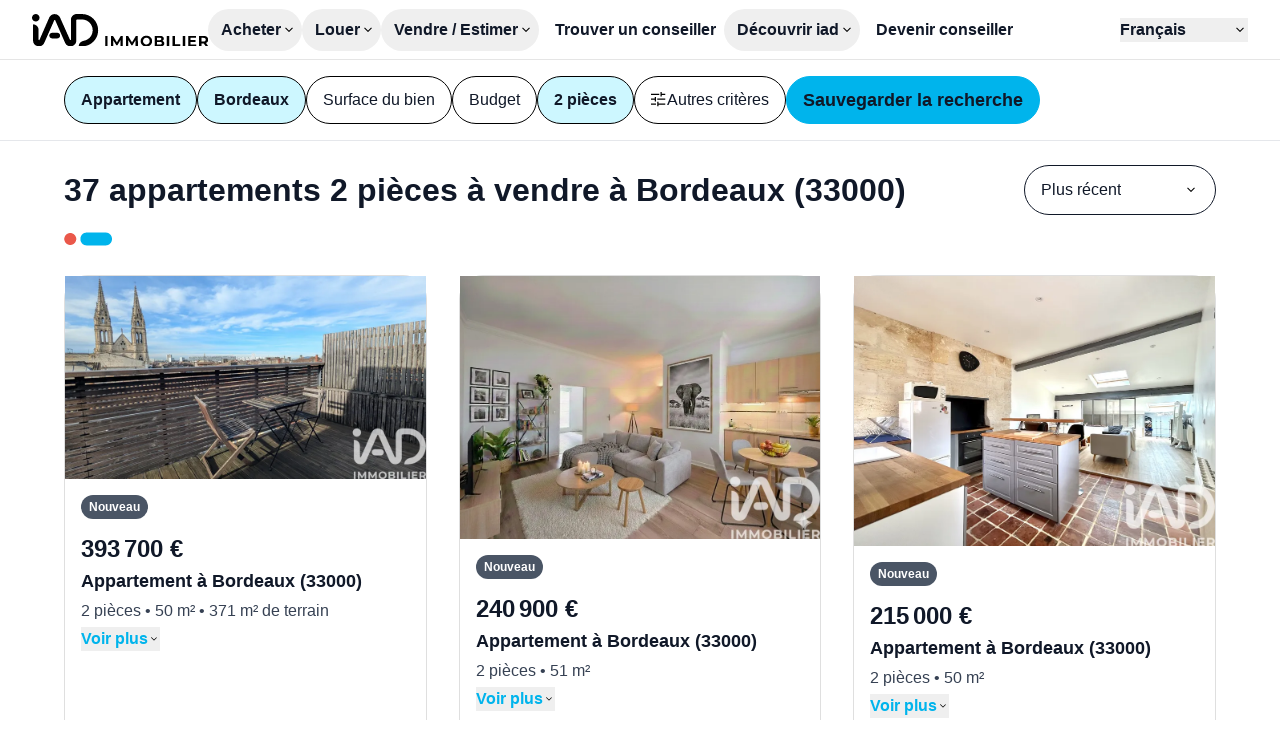

--- FILE ---
content_type: text/html;charset=utf-8
request_url: https://www.iadfrance.fr/annonces/bordeaux-33000/vente/appartement/t2
body_size: 39333
content:
<!DOCTYPE html><html  lang="fr" class=""><head><meta charset="utf-8"><meta name="viewport" content="width=device-width, initial-scale=1"><script type="importmap">{"imports":{"#entry":"/_nuxt/B1dP3l3e.js"}}</script><title>Appartement 2 pièces à vendre à Bordeaux (33000) : 37 appartements en vente - iad</title><style>:where(.iconify){fill:currentColor}body,html{scrollbar-gutter:stable}html:has(dialog[open]){overflow:hidden}html:has(dialog[open]) .non-dialog-notifications{display:none!important}input:-webkit-autofill{background-color:#fff!important;box-shadow:inset 0 0 0 30px #fff!important}</style><style>:where(.iad-btn svg){flex:none}:where(.iad-btn--small svg){height:1rem;width:1rem}:where(.iad-btn--medium svg){height:1.25rem;width:1.25rem}:where(.iad-btn--large svg){height:1.5rem;width:1.5rem}</style><style>.select-trigger span[data-placeholder][data-v-f607d126]:empty:before{content:attr(data-placeholder)}</style><style>.iad-carrousel[data-v-d0aef97d]{--gutter:var(--carrousel-gutter,0px);--items:min(var(--v52111160),var(--items-responsive));--size:calc((100% - var(--gutter)*(var(--items) - 1))/var(--items))}.iad-carrousel__list[data-v-d0aef97d]{scrollbar-width:none}.iad-carrousel__list[data-v-d0aef97d]::-webkit-scrollbar{display:none}.iad-carrousel__list[data-v-d0aef97d]>*{scroll-margin:.5px;scroll-snap-align:start}</style><link rel="stylesheet" href="/_nuxt/entry.CQR5uuUN.css" crossorigin><link rel="stylesheet" href="/_nuxt/IadRadio.e6RnzwJr.css" crossorigin><link rel="stylesheet" href="/_nuxt/IadSelect.CHTsC7Bi.css" crossorigin><link rel="stylesheet" href="/_nuxt/PropertyCard.Cm6hGZqj.css" crossorigin><link rel="stylesheet" href="/_nuxt/IadDialog.BXCM2siN.css" crossorigin><link rel="stylesheet" href="/_nuxt/IadLegalNotice.C7hCqbw2.css" crossorigin><link rel="modulepreload" as="script" crossorigin href="/_nuxt/B1dP3l3e.js"><link rel="modulepreload" as="script" crossorigin href="/_nuxt/CHjw8InL.js"><link rel="modulepreload" as="script" crossorigin href="/_nuxt/e_b4pBm6.js"><link rel="modulepreload" as="script" crossorigin href="/_nuxt/64qy1rPk.js"><link rel="modulepreload" as="script" crossorigin href="/_nuxt/D4pBnbmZ.js"><link rel="modulepreload" as="script" crossorigin href="/_nuxt/lneJ4Zt3.js"><link rel="modulepreload" as="script" crossorigin href="/_nuxt/CWxoP2SS.js"><link rel="modulepreload" as="script" crossorigin href="/_nuxt/w29ruU16.js"><link rel="modulepreload" as="script" crossorigin href="/_nuxt/CZGgogWB.js"><link rel="modulepreload" as="script" crossorigin href="/_nuxt/DlAUqK2U.js"><link rel="modulepreload" as="script" crossorigin href="/_nuxt/DACkSQJa.js"><link rel="modulepreload" as="script" crossorigin href="/_nuxt/BE6V-k-f.js"><link rel="modulepreload" as="script" crossorigin href="/_nuxt/CixKhFTU.js"><link rel="modulepreload" as="script" crossorigin href="/_nuxt/CCL6bn5u.js"><link rel="modulepreload" as="script" crossorigin href="/_nuxt/DX-mQxgH.js"><link rel="modulepreload" as="script" crossorigin href="/_nuxt/5iL5U84N.js"><link rel="modulepreload" as="script" crossorigin href="/_nuxt/D2DUaYA8.js"><link rel="modulepreload" as="script" crossorigin href="/_nuxt/OCMlXtNX.js"><link rel="modulepreload" as="script" crossorigin href="/_nuxt/CEl73Rf7.js"><link rel="modulepreload" as="script" crossorigin href="/_nuxt/Bc_tQSts.js"><link rel="modulepreload" as="script" crossorigin href="/_nuxt/n0wpBeCL.js"><link rel="modulepreload" as="script" crossorigin href="/_nuxt/zxgeLLXK.js"><link rel="modulepreload" as="script" crossorigin href="/_nuxt/BQTPb075.js"><link rel="modulepreload" as="script" crossorigin href="/_nuxt/BxmATABK.js"><link rel="modulepreload" as="script" crossorigin href="/_nuxt/DQINoW9X.js"><link rel="modulepreload" as="script" crossorigin href="/_nuxt/ZAmEzgni.js"><link rel="modulepreload" as="script" crossorigin href="/_nuxt/B-rr6jSV.js"><link rel="modulepreload" as="script" crossorigin href="/_nuxt/BxY06fiK.js"><link rel="modulepreload" as="script" crossorigin href="/_nuxt/CGWWmX00.js"><link rel="modulepreload" as="script" crossorigin href="/_nuxt/BNvWYgAt.js"><link rel="modulepreload" as="script" crossorigin href="/_nuxt/BkzYG6od.js"><link rel="modulepreload" as="script" crossorigin href="/_nuxt/CWdbl2md.js"><link rel="modulepreload" as="script" crossorigin href="/_nuxt/DILa4ECT.js"><link rel="preload" as="fetch" fetchpriority="low" crossorigin="anonymous" href="/_nuxt/builds/meta/eecab766-a42e-43f4-9bb0-bf2fe905da05.json"><link rel="prefetch" as="image" type="image/svg+xml" href="/_nuxt/logo-apemip.BGw3knii.svg"><link rel="prefetch" as="image" type="image/svg+xml" href="/_nuxt/logo-unis.DgCCzZg-.svg"><link rel="prefetch" as="script" crossorigin href="/_nuxt/CLIoKfCc.js"><link rel="prefetch" as="script" crossorigin href="/_nuxt/DEFs_ADz.js"><link rel="prefetch" as="script" crossorigin href="/_nuxt/CJWrYc4g.js"><link rel="prefetch" as="script" crossorigin href="/_nuxt/Dk5nxKQO.js"><link rel="prefetch" as="script" crossorigin href="/_nuxt/BgcSDi-5.js"><link rel="prefetch" as="script" crossorigin href="/_nuxt/Dx7SDMr9.js"><link rel="prefetch" as="script" crossorigin href="/_nuxt/DQ0T9-8M.js"><link rel="prefetch" as="script" crossorigin href="/_nuxt/DHl55NdP.js"><link rel="prefetch" as="script" crossorigin href="/_nuxt/X7ee6Y4z.js"><link rel="prefetch" as="image" type="image/jpeg" href="/_nuxt/hero-home-business-w360.DPyFKtcb.jpg"><link rel="prefetch" as="image" type="image/jpeg" href="/_nuxt/hero-home-business-w648.CR4OPGtX.jpg"><link rel="prefetch" as="image" type="image/jpeg" href="/_nuxt/hero-home-business-w1000.DO_Q7HOD.jpg"><link rel="prefetch" as="image" type="image/jpeg" href="/_nuxt/hero-home-business-w1500.OS29CSnR.jpg"><link rel="prefetch" as="image" type="image/jpeg" href="/_nuxt/hero-home-business-w2000.Bz3dlMFF.jpg"><link rel="prefetch" as="image" type="image/jpeg" href="/_nuxt/hero-home-new-construction-w360.DCP4afJ1.jpg"><link rel="prefetch" as="image" type="image/jpeg" href="/_nuxt/hero-home-new-construction-w648.WrHIrA94.jpg"><link rel="prefetch" as="image" type="image/jpeg" href="/_nuxt/hero-home-new-construction-w1000.BQNoCZ0I.jpg"><link rel="prefetch" as="image" type="image/jpeg" href="/_nuxt/hero-home-new-construction-w1500.hAiEcJLb.jpg"><link rel="prefetch" as="image" type="image/jpeg" href="/_nuxt/hero-home-new-construction-w2000.BVHkPBBq.jpg"><link rel="prefetch" as="image" type="image/jpeg" href="/_nuxt/hero-home-prestige-w360.j8o-nwW_.jpg"><link rel="prefetch" as="image" type="image/jpeg" href="/_nuxt/hero-home-prestige-w648.cgLRv8AG.jpg"><link rel="prefetch" as="image" type="image/jpeg" href="/_nuxt/hero-home-prestige-w1000.BlDCTnAO.jpg"><link rel="prefetch" as="image" type="image/jpeg" href="/_nuxt/hero-home-prestige-w1500.Lc8bt4VN.jpg"><link rel="prefetch" as="image" type="image/jpeg" href="/_nuxt/hero-home-prestige-w2000.CoWvxISU.jpg"><link rel="prefetch" as="image" type="image/jpeg" href="/_nuxt/empty.BXIWE4-c.jpg"><link rel="prefetch" as="image" type="image/jpeg" href="/_nuxt/hero-portrait-overseas-w360.SPyP50sz.jpg"><link rel="prefetch" as="image" type="image/jpeg" href="/_nuxt/hero-portrait-overseas-w648.BM933nlZ.jpg"><link rel="prefetch" as="image" type="image/jpeg" href="/_nuxt/hero-landscape-overseas-w1000.DMi4X67O.jpg"><link rel="prefetch" as="image" type="image/jpeg" href="/_nuxt/hero-landscape-overseas-w1500.BQPJugRw.jpg"><link rel="prefetch" as="image" type="image/jpeg" href="/_nuxt/hero-landscape-overseas-w2000.DteSoo4O.jpg"><link rel="icon" type="image/x-icon" href="/favicon.ico"><link rel="apple-touch-icon" sizes="180x180" href="/apple-touch-icon.png"><link rel="icon" type="image/svg+xml" sizes="32x32" href="/favicon.svg"><link rel="icon" type="image/png" sizes="32x32" href="/favicon-32x32.png"><link rel="icon" type="image/png" sizes="16x16" href="/favicon-16x16.png"><link id="i18n-xd" rel="alternate" href="https://www.iadfrance.fr/annonces/pg-bordeaux_33/vente/appartement/t2" hreflang="x-default"><link id="i18n-alt-en" rel="alternate" href="https://www.iadfrance.fr/en/ads/pg-bordeaux_33/sale/apartment/t2" hreflang="en"><link id="i18n-alt-fr" rel="alternate" href="https://www.iadfrance.fr/annonces/pg-bordeaux_33/vente/appartement/t2" hreflang="fr"><link id="i18n-can" rel="canonical" href="https://www.iadfrance.fr/annonces/pg-bordeaux_33/vente/appartement/t2"><meta id="i18n-og-url" property="og:url" content="https://www.iadfrance.fr/annonces/bordeaux-33000/vente/appartement/t2"><meta id="i18n-og" property="og:locale" content="fr"><meta id="i18n-og-alt-en" property="og:locale:alternate" content="en"><meta property="og:type" content="website"><meta property="og:site_name" content="IAD France"><meta name="twitter:site" content="@IADFrance"><meta name="twitter:creator" content="@IADFrance"><meta name="twitter:card" content="summary"><meta name="robots" content="index, follow"><meta name="description" content="Trouvez votre appartement T2 à vendre à Bordeaux (33000) parmi toutes les annonces immobilières d'iad, le 1er réseau de mandataires immobiliers en France"><script type="module" src="/_nuxt/B1dP3l3e.js" crossorigin></script><script id="unhead:payload" type="application/json">{"titleTemplate":"%s - iad"}</script></head><body><div id="__nuxt"><div class="antialiased text-neutral-900 font-medium group-[.is-prestige]:font-normal"><div class="h-header"><header class="w-full h-header px-m lg:px-xl z-20 bg-white border-b border-black/10"><div class="py-xs flex items-center h-full lg:gap-8 xl:gap-12 group-[.is-prestige]:xl:gap-2xl group-[.is-prestige]:2xl:gap-28"><div class="contents"><a href="/" class="group-[.is-prestige]:hidden group-[.is-overseas]:hidden"><svg xmlns="http://www.w3.org/2000/svg" xmlns:xlink="http://www.w3.org/1999/xlink" aria-hidden="true" role="img" class="iconify iconify--iad-icon w-[176px] h-auto text-primary-500 group-[.is-prestige]:size-10 group-[.is-prestige]:text-prestige-secondary-40" style="" width="5.5em" height="1em" viewBox="0 0 176 32"><path d="M17.309,21.608c-0,-1.549 1.263,-2.805 2.821,-2.805l5.17,-0c1.558,-0 2.822,1.256 2.822,2.805c-0,1.55 -1.264,2.806 -2.822,2.806l-5.17,0c-1.558,0 -2.821,-1.256 -2.821,-2.806Zm-13.535,-21.608c2.084,0 3.773,1.68 3.773,3.752c0,2.072 -1.689,3.752 -3.773,3.752c-2.084,-0 -3.774,-1.68 -3.774,-3.752c-0,-2.072 1.69,-3.752 3.774,-3.752Zm46.201,0.01c8.949,0.056 16.185,7.286 16.185,16.197c0,6.782 -4.191,12.584 -10.128,14.998c-3.515,1.428 -8.049,1.199 -9.337,1.199l0,-0.188c0,-2.903 2.395,-5.021 5.274,-5.511c0.7,-0.119 1.379,-0.292 1.991,-0.54c3.95,-1.606 6.725,-5.463 6.725,-9.958c0,-5.916 -4.804,-10.716 -10.745,-10.753l-4.84,-0c-0.419,-0 -0.759,0.338 -0.759,0.755l-0,20.312c-0,3.221 -2.626,5.832 -5.866,5.832c-2.334,0 -4.446,-1.376 -5.378,-3.504l-9.93,-22.683c-0.165,-0.375 -0.699,-0.376 -0.865,-0.001l-10.053,22.711c-0.936,2.113 -3.038,3.477 -5.361,3.477c-3.238,0 -5.862,-2.612 -5.857,-5.831l0.024,-16.159c3.012,0 5.457,2.422 5.47,5.416l0.041,9.929c0.002,0.507 0.701,0.65 0.905,0.184l9.738,-22.268c0.941,-2.151 3.076,-3.542 5.435,-3.542c2.359,-0 4.463,1.37 5.415,3.497l9.959,22.255c0.207,0.463 0.903,0.316 0.903,-0.191l0,-19.814c0,-3.214 2.621,-5.819 5.853,-5.819l5.096,-0l0.105,-0Z"/><path d="M118.474,23.252c0.515,0.488 0.918,1.058 1.208,1.709c0.29,0.651 0.436,1.381 0.436,2.156c-0,0.776 -0.146,1.495 -0.436,2.156c-0.291,0.662 -0.693,1.234 -1.208,1.716c-0.516,0.483 -1.121,0.858 -1.816,1.127c-0.696,0.268 -1.443,0.403 -2.274,0.403c-0.831,-0 -1.598,-0.134 -2.304,-0.403c-0.705,-0.269 -1.315,-0.647 -1.83,-1.134c-0.516,-0.488 -0.916,-1.06 -1.201,-1.717c-0.285,-0.656 -0.428,-1.372 -0.428,-2.148c-0,-0.776 0.143,-1.492 0.428,-2.149c0.285,-0.657 0.688,-1.229 1.208,-1.716c0.52,-0.488 1.131,-0.866 1.831,-1.134c0.701,-0.268 1.451,-0.403 2.281,-0.403c0.831,-0 1.593,0.134 2.289,0.403c0.695,0.268 1.301,0.646 1.816,1.134Zm-1.066,5.222c0.166,-0.408 0.248,-0.86 0.248,-1.358c-0,-0.497 -0.082,-0.95 -0.248,-1.358c-0.165,-0.408 -0.395,-0.761 -0.69,-1.059c-0.296,-0.299 -0.644,-0.528 -1.043,-0.687c-0.401,-0.159 -0.836,-0.238 -1.306,-0.238c-0.47,-0 -0.903,0.079 -1.298,0.238c-0.396,0.16 -0.743,0.388 -1.043,0.687c-0.3,0.298 -0.533,0.651 -0.698,1.059c-0.165,0.408 -0.247,0.871 -0.247,1.358c-0,0.487 0.082,0.938 0.247,1.35c0.165,0.413 0.396,0.769 0.69,1.067c0.296,0.299 0.644,0.528 1.043,0.687c0.401,0.159 0.836,0.238 1.306,0.238c0.471,0 0.903,-0.079 1.299,-0.238c0.395,-0.159 0.743,-0.389 1.043,-0.687c0.3,-0.298 0.533,-0.651 0.697,-1.059Zm-28.625,-6.579l1.996,-0l0.031,10.445l-2.282,-0l-0.013,-6.269l-3.093,5.165l-1.096,-0l-3.077,-5.031l0,6.135l-2.28,-0l-0,-10.446l2.011,0l3.935,6.486l3.868,-6.486Zm15.082,0l1.996,0l0.031,10.446l-2.282,-0l-0.014,-6.269l-3.092,5.165l-1.096,-0l-3.077,-5.031l0,6.135l-2.28,-0l-0,-10.446l2.01,0l3.935,6.486l3.869,-6.486Zm-28.289,0l-0,10.446l-2.432,-0l0,-10.446l2.432,0Zm61.711,0l-0,10.446l-2.432,-0l-0,-10.446l2.432,0Zm21.293,6.088l-0,2.418l5.718,-0l-0,1.94l-8.134,-0l-0,-10.446l7.939,0l-0,1.94l-5.523,0l-0,2.268l4.878,0l-0,1.88l-4.878,0Zm17.783,4.356l-2.626,-0l-2.017,-2.911l-0.114,0.001l-2.116,0l-0,2.91l-2.431,-0l-0,-10.445l4.547,-0c0.94,-0 1.75,0.151 2.431,0.455c0.68,0.303 1.206,0.738 1.576,1.305c0.37,0.568 0.555,1.254 0.555,2.03c-0,0.776 -0.185,1.445 -0.555,2.007c-0.371,0.562 -0.896,0.992 -1.576,1.291l-0.021,0.008l2.347,3.349Zm-3.212,-7.998c-0.37,-0.318 -0.93,-0.477 -1.68,-0.477l-1.982,0l-0,3.641l1.982,-0c0.75,-0 1.31,-0.162 1.68,-0.485c0.37,-0.324 0.555,-0.759 0.555,-1.336c-0,-0.577 -0.185,-1.024 -0.555,-1.343Zm-30.267,-2.446l-0,8.476l5.268,-0l-0,1.97l-7.699,-0l-0,-10.446l2.431,0Zm10.266,0l-0,10.446l-2.431,-0l-0,-10.446l2.431,0Zm-22.437,5.11c0.51,0.213 0.908,0.529 1.193,0.947c0.286,0.418 0.428,0.93 0.428,1.537c-0,0.895 -0.355,1.594 -1.066,2.096c-0.71,0.502 -1.756,0.754 -3.136,0.754l-5.433,-0l-0,-10.445l5.133,-0c1.32,-0 2.313,0.249 2.979,0.746c0.665,0.497 0.998,1.154 0.998,1.97c-0,0.547 -0.135,1.022 -0.405,1.425c-0.244,0.364 -0.57,0.652 -0.977,0.865c0.097,0.032 0.193,0.066 0.286,0.105Zm-1.328,3.208c0.325,-0.204 0.487,-0.54 0.487,-0.978c-0,-0.437 -0.162,-0.763 -0.487,-0.977c-0.325,-0.214 -0.803,-0.321 -1.433,-0.321l-2.837,-0l-0,2.582l2.837,-0c0.63,-0 1.108,-0.102 1.433,-0.306Zm-1.854,-6.499l-2.416,0l-0,2.462l2.416,0c0.591,0 1.043,-0.101 1.358,-0.305c0.316,-0.204 0.473,-0.525 0.473,-0.933c-0,-0.408 -0.157,-0.714 -0.473,-0.918c-0.315,-0.203 -0.768,-0.306 -1.358,-0.306Z"/></svg></a><a href="/prestige" class="hidden group-[.is-prestige]:block"><svg xmlns="http://www.w3.org/2000/svg" xmlns:xlink="http://www.w3.org/1999/xlink" aria-hidden="true" role="img" class="iconify iconify--iad-icon text-prestige-secondary-40 w-[140px] h-[22px]" style="" width="6.23em" height="1em" viewBox="0 0 168 27"><g style="fill-rule:evenodd;clip-rule:evenodd;stroke-linejoin:round;stroke-miterlimit:2"><path d="M0 24.83h167.884V27H0z" style="fill:#c49b47;fill-rule:nonzero"/><path d="M1.944 4.798c1.385 0 1.772.813 1.772 1.744v9.619c0 .934-.387 1.744-1.772 1.744S.172 17.091.172 16.161V6.542c0-.934.39-1.744 1.772-1.744Zm0-4.798c1.018 0 1.848.81 1.848 1.815S2.969 3.63 1.947 3.63C.926 3.63.103 2.82.103 1.815S.926 0 1.944 0Zm16.54 8.373v5.846c0 1.457.364 1.789.364 2.339 0 .787-.75 1.337-1.6 1.337-1.528 0-2.037-.957-2.086-2.03-1.382 1.506-2.982 2.03-4.85 2.03-2.014 0-4.004-1.36-4.004-3.556 0-2.888 2.232-3.702 4.949-4.011l2.159-.237c.85-.095 1.528-.286 1.528-1.288s-1.045-1.432-2.232-1.432c-2.618 0-2.691 1.91-4.1 1.91-.899 0-1.504-.621-1.504-1.337 0-1.383 1.99-3.149 5.627-3.149 3.394 0 5.747 1.076 5.749 3.578Zm-3.541 4.707h.004v-1.359c-.387.357-1.114.478-1.528.549l-1.286.192c-1.481.215-2.281.667-2.281 1.718 0 .787.751 1.431 1.964 1.431 1.941 0 3.127-1.242 3.127-2.531ZM31.774.094h.004c1.066.002 1.768.6 1.768 1.744v14.417c0 1.074-.558 1.646-1.6 1.646-1.041 0-1.6-.572-1.6-1.646v-.549h-.049c-.582 1.48-2.014 2.195-3.736 2.195-2.959 0-5.554-2.124-5.554-6.636 0-3.341 1.722-6.467 5.458-6.467 1.574 0 2.787.644 3.491 1.767h.05V1.838c0-1.147.702-1.742 1.768-1.744Zm-4.413 15.085c2.06 0 2.836-1.812 2.836-3.793 0-1.793-.677-3.891-2.836-3.868-2.255 0-2.814 2.244-2.814 3.868 0 2.052.923 3.744 2.814 3.793ZM48.751 1.06c1.098.485 1.941 1.181 2.532 2.095.592.915.886 2.004.886 3.266 0 1.263-.294 2.349-.886 3.253-.591.908-1.434 1.604-2.532 2.095-1.098.492-2.423.736-3.977.736H40.39v5.286h-2.532V.338h6.916c1.554 0 2.88.241 3.977.722Zm-.37 8.253V9.31c.833-.68 1.253-1.646 1.253-2.892s-.417-2.209-1.253-2.892c-.837-.68-2.066-1.021-3.686-1.021h-4.308v7.83h4.308c1.62 0 2.849-.338 3.686-1.022Zm17.915 2.443a6.448 6.448 0 0 1-.482.192l4.208 5.843h-2.76l-3.816-5.355c-.363.03-.737.046-1.127.046h-4.384v5.309h-2.532V.338h6.916c1.554 0 2.88.241 3.977.722 1.098.485 1.941 1.181 2.533 2.095.592.915.886 2.004.886 3.266 0 1.263-.294 2.349-.886 3.253-.592.908-1.435 1.601-2.533 2.082Zm-4.053-1.398c1.62 0 2.85-.345 3.686-1.035.833-.689 1.253-1.659 1.253-2.905 0-1.246-.416-2.209-1.253-2.892-.836-.68-2.066-1.021-3.686-1.021h-4.308v7.853h4.308Zm14.216-.371v5.634h10.335v2.167H73.923V.338h12.818v2.167H76.459v5.361h8.893v2.121h-8.893Zm81.203 5.634H168v2.167h-12.87V.338h12.817v2.167h-10.285v5.361h8.893v2.121h-8.893v5.634ZM109.357 2.505V.338h14.673v2.167h-6.083v15.282h-2.506V2.505h-6.084ZM130.721.338v17.453h-2.532V.338h2.532Zm8.705 3.914-.003.003a6.228 6.228 0 0 0-1.468 2.131 6.886 6.886 0 0 0-.519 2.68c0 .947.172 1.832.519 2.655a6.26 6.26 0 0 0 1.468 2.143 6.59 6.59 0 0 0 2.241 1.409c.863.332 1.799.498 2.814.498a8.59 8.59 0 0 0 2.724-.436c.499-.17.975-.397 1.431-.693V8.965h2.433v6.806c-.879.732-1.904 1.284-3.077 1.659a11.911 11.911 0 0 1-3.637.559c-1.369 0-2.628-.221-3.776-.66a8.842 8.842 0 0 1-2.988-1.871 8.642 8.642 0 0 1-1.977-2.83c-.476-1.08-.711-2.267-.711-3.565s.238-2.485.711-3.565a8.604 8.604 0 0 1 1.99-2.831 9.016 9.016 0 0 1 3.002-1.87c1.15-.439 2.4-.66 3.802-.66 1.402 0 2.688.224 3.851.673a7.61 7.61 0 0 1 2.966 2.02l-1.571 1.545c-.727-.696-1.517-1.207-2.37-1.532a7.72 7.72 0 0 0-2.774-.485 7.853 7.853 0 0 0-2.826.498 6.75 6.75 0 0 0-2.255 1.396ZM97.978 7.823l-.003.007c2.347-.02 4.77-.039 6.341 1.451.909.862 1.372 2.082 1.382 3.633 0 2.697-2.229 4.89-4.966 4.89h-9.601v-2.157h9.601c1.531 0 2.774-1.226 2.774-2.729-.007-.957-.238-1.64-.711-2.089-.979-.93-3.009-.924-4.973-.92h-.429c-.252 0-.506.003-.754.006-.493.007-.952.013-1.402-.006h-.036c-.093 0-.185-.007-.275-.013h-.023c-3.058-.222-4.45-2.593-4.45-4.701 0-2.339 1.647-4.733 4.791-4.785h9.895v2.153h-9.875c-.837.013-1.524.303-1.987.833-.407.469-.632 1.106-.632 1.796 0 .693.228 1.33.635 1.795.466.531 1.157.82 2.004.836h.042c.424.017.92.01 1.396.007.205-.003.403-.003.598-.003.218 0 .436-.004.658-.004Z"/></g></svg></a><a href="/international" class="hidden group-[.is-overseas]:block"><svg xmlns="http://www.w3.org/2000/svg" xmlns:xlink="http://www.w3.org/1999/xlink" aria-hidden="true" role="img" class="iconify iconify--iad-icon text-secondary group-[.is-prestige]:text-prestige-secondary-40" style="" width="7.82em" height="1em" viewBox="0 0 125 16"><g style="fill-rule:evenodd;clip-rule:evenodd;stroke-linejoin:round;stroke-miterlimit:2"><path d="M71.765 10.497h.006l-.006.012v-.012Zm0 0h-9.306c.088 1.156.531 2.089 1.331 2.801.806.712 1.822 1.068 3.048 1.068.688 0 1.325-.122 1.903-.367a4.12 4.12 0 0 0 1.5-1.092l.847.975a4.756 4.756 0 0 1-1.851 1.354c-.741.309-1.553.466-2.446.466-1.144 0-2.154-.245-3.036-.729a5.285 5.285 0 0 1-2.066-2.019c-.497-.858-.742-1.832-.742-2.917 0-1.086.24-2.06.707-2.918a5.106 5.106 0 0 1 1.949-2.007c.824-.479 1.752-.718 2.785-.718 1.033 0 1.956.239 2.773.718a5.085 5.085 0 0 1 1.927 2.001c.467.852.7 1.832.7 2.929l-.023.455Zm-8.068-3.798c-.724.682-1.139 1.575-1.238 2.678h7.893c-.099-1.103-.514-1.99-1.238-2.678-.724-.683-1.634-1.027-2.72-1.027-1.086 0-1.973.344-2.697 1.027Zm39.605 3.798h-9.307c.088 1.156.531 2.089 1.331 2.801.806.712 1.822 1.068 3.048 1.068.688 0 1.325-.122 1.903-.367a4.12 4.12 0 0 0 1.5-1.092l.846.975a4.746 4.746 0 0 1-1.85 1.354 6.286 6.286 0 0 1-2.446.466c-1.144 0-2.154-.245-3.036-.729a5.285 5.285 0 0 1-2.066-2.019c-.497-.858-.742-1.832-.742-2.917 0-1.086.24-2.06.707-2.918a5.106 5.106 0 0 1 1.949-2.007c.824-.479 1.752-.718 2.785-.718 1.033 0 1.956.239 2.773.718a5.082 5.082 0 0 1 1.926 2.001c.468.852.701 1.832.701 2.929l-.022.455Zm0 0h.005l-.006.012.001-.012Zm-8.069-3.798c-.724.682-1.139 1.575-1.238 2.678h7.893c-.099-1.103-.514-1.99-1.238-2.678-.724-.683-1.634-1.027-2.72-1.027-1.086 0-1.973.344-2.697 1.027ZM1.605 0a1.61 1.61 0 1 1 0 3.221A1.605 1.605 0 0 1 0 1.611 1.61 1.61 0 0 1 1.605 0ZM.064 5.8c0-.823.339-1.546 1.547-1.546 1.209 0 1.547.718 1.547 1.546v8.525c0 .823-.338 1.547-1.547 1.547-1.208 0-1.547-.724-1.547-1.547V5.8Zm15.978 6.81c0 1.289.316 1.587.316 2.071 0 .701-.654 1.185-1.396 1.185-1.331 0-1.774-.846-1.821-1.797-1.208 1.336-2.604 1.797-4.232 1.797-1.758 0-3.491-1.208-3.491-3.151 0-2.562 1.949-3.28 4.32-3.554l1.885-.21c.742-.087 1.331-.257 1.331-1.144 0-.887-.91-1.272-1.95-1.272-2.288 0-2.352 1.693-3.578 1.693-.783 0-1.314-.549-1.314-1.185 0-1.225 1.734-2.795 4.91-2.795 2.966 0 5.015.951 5.015 3.174v5.182l.005.006Zm-3.088-2.223c-.338.315-.975.426-1.331.484l-1.121.169c-1.29.193-1.99.59-1.99 1.523 0 .7.653 1.272 1.716 1.272 1.693 0 2.732-1.103 2.732-2.241v-1.207h-.006Zm16.235 4.02c0 .951-.443 1.459-1.395 1.459s-1.395-.508-1.395-1.459v-.484h-.041c-.508 1.313-1.757 1.949-3.263 1.949-2.581 0-4.846-1.885-4.846-5.882 0-2.964 1.506-5.736 4.764-5.736 1.378 0 2.434.572 3.047 1.564h.041v-4.19c0-1.015.613-1.546 1.547-1.546.934 0 1.547.531 1.547 1.546v12.779h-.006Zm-5.4-.951c1.798 0 2.476-1.611 2.476-3.367 0-1.587-.596-3.449-2.476-3.425-1.967 0-2.458 1.99-2.458 3.425 0 1.821.806 3.32 2.458 3.367ZM60.282 4.47l-4.951 11.127h-1.547L48.851 4.47h1.565l4.168 9.476 4.209-9.476h1.489Zm17.595.484c.7-.379 1.564-.572 2.592-.572v1.459l-.362-.023c-1.173 0-2.09.361-2.75 1.079-.665.718-.992 1.727-.992 3.023v5.672h-1.5V4.47h1.436v2.176a3.605 3.605 0 0 1 1.576-1.692Zm39.937 10.358c-.824-.263-1.472-.59-1.939-.987l.678-1.184c.467.367 1.05.665 1.757.898a6.933 6.933 0 0 0 2.201.351c1.015 0 1.769-.158 2.253-.479.485-.321.73-.764.73-1.342 0-.408-.134-.73-.403-.963-.269-.233-.607-.408-1.016-.531a13.538 13.538 0 0 0-1.629-.35c-.904-.169-1.628-.344-2.177-.519a3.208 3.208 0 0 1-1.407-.899c-.391-.42-.584-1.009-.584-1.756 0-.934.386-1.692 1.162-2.288.776-.595 1.856-.887 3.24-.887.718 0 1.442.094 2.16.286.718.193 1.313.444 1.781.753l-.654 1.208c-.917-.636-2.009-.951-3.281-.951-.958 0-1.681.169-2.172.507-.484.339-.73.782-.73 1.337 0 .42.141.758.415 1.015a2.54 2.54 0 0 0 1.027.56c.409.123.975.245 1.693.374.888.169 1.6.338 2.137.507.537.17.992.461 1.378.87.379.408.572.974.572 1.692 0 .974-.403 1.745-1.214 2.317-.812.571-1.939.857-3.375.857a8.462 8.462 0 0 1-2.592-.391l-.011-.005Zm-34.058 0c-.823-.263-1.472-.59-1.939-.987l.678-1.184c.467.367 1.051.665 1.757.898a6.933 6.933 0 0 0 2.201.351c1.016 0 1.769-.158 2.253-.479.485-.321.73-.764.73-1.342 0-.408-.134-.73-.403-.963-.268-.233-.607-.408-1.016-.531a13.538 13.538 0 0 0-1.629-.35c-.904-.169-1.628-.344-2.177-.519a3.208 3.208 0 0 1-1.407-.899c-.391-.42-.584-1.009-.584-1.756 0-.934.386-1.692 1.162-2.288.776-.595 1.856-.887 3.24-.887.718 0 1.442.094 2.16.286.718.193 1.314.444 1.781.753l-.654 1.208c-.917-.636-2.009-.951-3.281-.951-.958 0-1.681.169-2.172.507-.484.339-.73.782-.73 1.337 0 .42.141.758.415 1.015a2.54 2.54 0 0 0 1.027.56c.409.123.975.245 1.693.374.888.169 1.6.338 2.137.507.537.17.992.461 1.378.87.379.408.572.974.572 1.692 0 .974-.403 1.745-1.214 2.317-.812.571-1.939.857-3.375.857a8.462 8.462 0 0 1-2.592-.391l-.011-.005Zm29.562-9.839c.777.73 1.162 1.803 1.162 3.227v6.897h-1.442v-1.733c-.338.578-.835 1.027-1.488 1.354-.654.327-1.437.484-2.341.484-1.244 0-2.23-.297-2.966-.886-.736-.59-1.103-1.378-1.103-2.346 0-.969.344-1.704 1.027-2.288.683-.577 1.775-.869 3.269-.869h3.532v-.677c0-.957-.268-1.686-.805-2.188-.538-.502-1.32-.753-2.353-.753-.706 0-1.384.117-2.032.35a5.11 5.11 0 0 0-1.669.963l-.677-1.12a5.977 5.977 0 0 1 2.031-1.109 7.849 7.849 0 0 1 2.499-.391c1.453 0 2.568.362 3.345 1.091l.011-.006Zm-1.693 8.461c.608-.385 1.057-.951 1.355-1.68v-1.821h-3.491c-1.903 0-2.855.666-2.855 1.99 0 .648.245 1.161.742 1.535.496.373 1.185.56 2.072.56s1.57-.193 2.177-.584Zm-75.389 1.033a7.538 7.538 0 0 1-2.937-2.836c-.706-1.202-1.057-2.55-1.057-4.043 0-1.494.351-2.848 1.057-4.05a7.545 7.545 0 0 1 2.937-2.836C37.491.513 38.886.169 40.427.169s2.931.339 4.168 1.021a7.585 7.585 0 0 1 2.925 2.836c.712 1.208 1.068 2.562 1.068 4.056 0 1.493-.356 2.847-1.068 4.055a7.585 7.585 0 0 1-2.925 2.836c-1.237.683-2.627 1.021-4.168 1.021-1.541 0-2.942-.344-4.191-1.033v.006Zm7.525-1.266a6.01 6.01 0 0 0 2.335-2.311c.56-.986.846-2.089.846-3.302 0-1.214-.28-2.317-.846-3.303a6.05 6.05 0 0 0-2.335-2.311c-.993-.554-2.108-.834-3.34-.834-1.231 0-2.347.28-3.345.834a6.103 6.103 0 0 0-2.358 2.311c-.572.986-.859 2.089-.859 3.303 0 1.213.287 2.316.859 3.302a6.062 6.062 0 0 0 2.358 2.311c.998.554 2.119.834 3.345.834s2.341-.28 3.34-.834Z"/></g></svg></a></div><nav class="relative hidden flex-1 items-start lg:justify-between lg:items-center gap-xl lg:gap-2xs lg:static top-14 inset-0 z-20 text-lg lg:text-base group-[.is-prestige]:text-base group-[.is-prestige]:lg:text-xs pt-l lg:pt-0 px-m lg:px-0 bg-white lg:flex flex-col lg:flex-row transition-transform lg:transition-none"><div class="flex flex-col lg:flex-row lg:flex w-full lg:w-auto justify-between lg:justify-start lg:items-center gap-2xl lg:gap-0 group-[.is-prestige]:lg:gap-l"><div class="relative font-semibold group-[.is-prestige]:font-normal"><div class="hidden lg:block"><button type="button" aria-expanded="false" aria-controls="submenu-buy" class="border-transparent inline-flex items-center xl:gap-2xs lg:ps-s lg:pe-2xs 2xl:ps-m 2xl:pe-xs lg:py-s rounded-full border border-solid group-[.is-prestige]:p-0 group-[.is-prestige]:border-none group-[.is-prestige]:bg-transparent group-[.is-prestige]:uppercase group-[.is-prestige]:tracking-wider"><span class="leading-none"><!--[-->Acheter<!--]--></span><svg xmlns="http://www.w3.org/2000/svg" xmlns:xlink="http://www.w3.org/1999/xlink" aria-hidden="true" role="img" class="iconify iconify--iad-icon size-4 transition-transform" style="" width="1em" height="1em" viewBox="0 0 24 24"><path d="M11.9999 15.3002L6.1001 9.40039L7.2251 8.27539L11.9999 13.0502L16.7747 8.29999L17.8997 9.42499L11.9999 15.3002Z" /></svg></button></div><div class="lg:hidden flex w-full justify-between items-center cursor-pointer group-[.is-prestige]:uppercase group-[.is-prestige]:tracking-wider"><span><!--[-->Acheter<!--]--></span><button type="button" class="iad-btn border rounded-full inline-flex items-center justify-center whitespace-nowrap iad-btn--small h-6 px-s gap-2xs text-sm group-[.is-prestige]:h-6 group-[.is-prestige]:px-s group-[.is-prestige]:gap-2xs group-[.is-prestige]:text-xs bg-white text-neutral-900 hover:underline border-primary-500 font-semibold active:bg-primary-800 active:text-white group-[.is-prestige]:bg-white group-[.is-prestige]:border-prestige-primary-40 group-[.is-prestige]:hover:bg-prestige-primary-40 group-[.is-prestige]:hover:text-white group-[.is-prestige]:text-neutral-10 group-[.is-prestige]:uppercase group-[.is-prestige]:font-medium aspect-square !px-0 group-[.is-prestige]:rounded-full"><!--[--><svg xmlns="http://www.w3.org/2000/svg" xmlns:xlink="http://www.w3.org/1999/xlink" aria-hidden="true" role="img" class="iconify iconify--iad-icon" style="" width="1em" height="1em" viewBox="0 0 24 24"><path d="M12 19.875L10.9002 18.75L16.8498 12.7752H4.125V11.2002H16.8498L10.9002 5.25L12 4.125L19.875 12L12 19.875Z" /></svg><!--]--></button></div><div class="hidden flex flex-col bg-white p-m lg:drop-shadow-lg fixed lg:absolute inset-0 lg:inset-auto lg:left-0 lg:right-0 lg:top-[50px] group-[.is-prestige]:lg:top-xl lg:min-w-max lg:max-w-[70vw] lg:rounded-b-xl z-10"><div class="pb-2xs -mt-2xs lg:hidden"><button type="button" class="iad-btn border rounded-full inline-flex items-center justify-center whitespace-nowrap iad-btn--medium h-10 px-s gap-xs group-[.is-prestige]:h-10 group-[.is-prestige]:px-s group-[.is-prestige]:gap-xs group-[.is-prestige]:text-sm group-[.is-prestige]:px-m bg-white text-neutral-900 hover:underline border-primary-500 font-semibold active:bg-primary-800 active:text-white group-[.is-prestige]:bg-white group-[.is-prestige]:border-prestige-primary-40 group-[.is-prestige]:hover:bg-prestige-primary-40 group-[.is-prestige]:hover:text-white group-[.is-prestige]:text-neutral-10 group-[.is-prestige]:uppercase group-[.is-prestige]:font-medium aspect-square !px-0 group-[.is-prestige]:rounded-full"><!--[--><svg xmlns="http://www.w3.org/2000/svg" xmlns:xlink="http://www.w3.org/1999/xlink" aria-hidden="true" role="img" class="iconify iconify--iad-icon" style="" width="1em" height="1em" viewBox="0 0 24 24"><path d="M12 19.875L4.125 12L12 4.125L13.125 5.2248L7.1502 11.2002H19.875V12.7752H7.1502L13.125 18.75L12 19.875Z" /></svg><!--]--></button></div><!----></div></div><div class="relative font-semibold group-[.is-prestige]:font-normal"><div class="hidden lg:block"><button type="button" aria-expanded="false" aria-controls="submenu-rent" class="border-transparent inline-flex items-center xl:gap-2xs lg:ps-s lg:pe-2xs 2xl:ps-m 2xl:pe-xs lg:py-s rounded-full border border-solid group-[.is-prestige]:p-0 group-[.is-prestige]:border-none group-[.is-prestige]:bg-transparent group-[.is-prestige]:uppercase group-[.is-prestige]:tracking-wider"><span class="leading-none"><!--[-->Louer<!--]--></span><svg xmlns="http://www.w3.org/2000/svg" xmlns:xlink="http://www.w3.org/1999/xlink" aria-hidden="true" role="img" class="iconify iconify--iad-icon size-4 transition-transform" style="" width="1em" height="1em" viewBox="0 0 24 24"><path d="M11.9999 15.3002L6.1001 9.40039L7.2251 8.27539L11.9999 13.0502L16.7747 8.29999L17.8997 9.42499L11.9999 15.3002Z" /></svg></button></div><div class="lg:hidden flex w-full justify-between items-center cursor-pointer group-[.is-prestige]:uppercase group-[.is-prestige]:tracking-wider"><span><!--[-->Louer<!--]--></span><button type="button" class="iad-btn border rounded-full inline-flex items-center justify-center whitespace-nowrap iad-btn--small h-6 px-s gap-2xs text-sm group-[.is-prestige]:h-6 group-[.is-prestige]:px-s group-[.is-prestige]:gap-2xs group-[.is-prestige]:text-xs bg-white text-neutral-900 hover:underline border-primary-500 font-semibold active:bg-primary-800 active:text-white group-[.is-prestige]:bg-white group-[.is-prestige]:border-prestige-primary-40 group-[.is-prestige]:hover:bg-prestige-primary-40 group-[.is-prestige]:hover:text-white group-[.is-prestige]:text-neutral-10 group-[.is-prestige]:uppercase group-[.is-prestige]:font-medium aspect-square !px-0 group-[.is-prestige]:rounded-full"><!--[--><svg xmlns="http://www.w3.org/2000/svg" xmlns:xlink="http://www.w3.org/1999/xlink" aria-hidden="true" role="img" class="iconify iconify--iad-icon" style="" width="1em" height="1em" viewBox="0 0 24 24"><path d="M12 19.875L10.9002 18.75L16.8498 12.7752H4.125V11.2002H16.8498L10.9002 5.25L12 4.125L19.875 12L12 19.875Z" /></svg><!--]--></button></div><div class="hidden flex flex-col bg-white p-m lg:drop-shadow-lg fixed lg:absolute inset-0 lg:inset-auto lg:left-0 lg:right-0 lg:top-[50px] group-[.is-prestige]:lg:top-xl lg:min-w-max lg:max-w-[70vw] lg:rounded-b-xl z-10"><div class="pb-2xs -mt-2xs lg:hidden"><button type="button" class="iad-btn border rounded-full inline-flex items-center justify-center whitespace-nowrap iad-btn--medium h-10 px-s gap-xs group-[.is-prestige]:h-10 group-[.is-prestige]:px-s group-[.is-prestige]:gap-xs group-[.is-prestige]:text-sm group-[.is-prestige]:px-m bg-white text-neutral-900 hover:underline border-primary-500 font-semibold active:bg-primary-800 active:text-white group-[.is-prestige]:bg-white group-[.is-prestige]:border-prestige-primary-40 group-[.is-prestige]:hover:bg-prestige-primary-40 group-[.is-prestige]:hover:text-white group-[.is-prestige]:text-neutral-10 group-[.is-prestige]:uppercase group-[.is-prestige]:font-medium aspect-square !px-0 group-[.is-prestige]:rounded-full"><!--[--><svg xmlns="http://www.w3.org/2000/svg" xmlns:xlink="http://www.w3.org/1999/xlink" aria-hidden="true" role="img" class="iconify iconify--iad-icon" style="" width="1em" height="1em" viewBox="0 0 24 24"><path d="M12 19.875L4.125 12L12 4.125L13.125 5.2248L7.1502 11.2002H19.875V12.7752H7.1502L13.125 18.75L12 19.875Z" /></svg><!--]--></button></div><!----></div></div><div class="relative font-semibold group-[.is-prestige]:font-normal"><div class="hidden lg:block"><button type="button" aria-expanded="false" aria-controls="submenu-sell_estimate" class="border-transparent inline-flex items-center xl:gap-2xs lg:ps-s lg:pe-2xs 2xl:ps-m 2xl:pe-xs lg:py-s rounded-full border border-solid group-[.is-prestige]:p-0 group-[.is-prestige]:border-none group-[.is-prestige]:bg-transparent group-[.is-prestige]:uppercase group-[.is-prestige]:tracking-wider"><span class="leading-none"><!--[-->Vendre / Estimer<!--]--></span><svg xmlns="http://www.w3.org/2000/svg" xmlns:xlink="http://www.w3.org/1999/xlink" aria-hidden="true" role="img" class="iconify iconify--iad-icon size-4 transition-transform" style="" width="1em" height="1em" viewBox="0 0 24 24"><path d="M11.9999 15.3002L6.1001 9.40039L7.2251 8.27539L11.9999 13.0502L16.7747 8.29999L17.8997 9.42499L11.9999 15.3002Z" /></svg></button></div><div class="lg:hidden flex w-full justify-between items-center cursor-pointer group-[.is-prestige]:uppercase group-[.is-prestige]:tracking-wider"><span><!--[-->Vendre / Estimer<!--]--></span><button type="button" class="iad-btn border rounded-full inline-flex items-center justify-center whitespace-nowrap iad-btn--small h-6 px-s gap-2xs text-sm group-[.is-prestige]:h-6 group-[.is-prestige]:px-s group-[.is-prestige]:gap-2xs group-[.is-prestige]:text-xs bg-white text-neutral-900 hover:underline border-primary-500 font-semibold active:bg-primary-800 active:text-white group-[.is-prestige]:bg-white group-[.is-prestige]:border-prestige-primary-40 group-[.is-prestige]:hover:bg-prestige-primary-40 group-[.is-prestige]:hover:text-white group-[.is-prestige]:text-neutral-10 group-[.is-prestige]:uppercase group-[.is-prestige]:font-medium aspect-square !px-0 group-[.is-prestige]:rounded-full"><!--[--><svg xmlns="http://www.w3.org/2000/svg" xmlns:xlink="http://www.w3.org/1999/xlink" aria-hidden="true" role="img" class="iconify iconify--iad-icon" style="" width="1em" height="1em" viewBox="0 0 24 24"><path d="M12 19.875L10.9002 18.75L16.8498 12.7752H4.125V11.2002H16.8498L10.9002 5.25L12 4.125L19.875 12L12 19.875Z" /></svg><!--]--></button></div><div class="hidden flex flex-col bg-white p-m lg:drop-shadow-lg fixed lg:absolute inset-0 lg:inset-auto lg:left-0 lg:right-0 lg:top-[50px] group-[.is-prestige]:lg:top-xl lg:min-w-max lg:max-w-[70vw] lg:rounded-b-xl z-10"><div class="pb-2xs -mt-2xs lg:hidden"><button type="button" class="iad-btn border rounded-full inline-flex items-center justify-center whitespace-nowrap iad-btn--medium h-10 px-s gap-xs group-[.is-prestige]:h-10 group-[.is-prestige]:px-s group-[.is-prestige]:gap-xs group-[.is-prestige]:text-sm group-[.is-prestige]:px-m bg-white text-neutral-900 hover:underline border-primary-500 font-semibold active:bg-primary-800 active:text-white group-[.is-prestige]:bg-white group-[.is-prestige]:border-prestige-primary-40 group-[.is-prestige]:hover:bg-prestige-primary-40 group-[.is-prestige]:hover:text-white group-[.is-prestige]:text-neutral-10 group-[.is-prestige]:uppercase group-[.is-prestige]:font-medium aspect-square !px-0 group-[.is-prestige]:rounded-full"><!--[--><svg xmlns="http://www.w3.org/2000/svg" xmlns:xlink="http://www.w3.org/1999/xlink" aria-hidden="true" role="img" class="iconify iconify--iad-icon" style="" width="1em" height="1em" viewBox="0 0 24 24"><path d="M12 19.875L4.125 12L12 4.125L13.125 5.2248L7.1502 11.2002H19.875V12.7752H7.1502L13.125 18.75L12 19.875Z" /></svg><!--]--></button></div><!----></div></div><a href="/trouver-un-conseiller" class="font-semibold w-full flex justify-between lg:gap-l xl:gap-2xl lg:items-center group-[.is-prestige]:font-normal group-[.is-prestige]:uppercase group-[.is-prestige]:tracking-wider group-[.is-prestige]:items-end lg:w-auto lg:ps-m lg:pe-xs lg:py-s leading-none"><span><!--[-->Trouver un conseiller<!--]--></span><div class="iad-btn border rounded-full inline-flex items-center justify-center whitespace-nowrap iad-btn--small h-6 px-s gap-2xs text-sm group-[.is-prestige]:h-6 group-[.is-prestige]:px-s group-[.is-prestige]:gap-2xs group-[.is-prestige]:text-xs bg-white text-neutral-900 hover:underline border-primary-500 font-semibold active:bg-primary-800 active:text-white group-[.is-prestige]:bg-white group-[.is-prestige]:border-prestige-primary-40 group-[.is-prestige]:hover:bg-prestige-primary-40 group-[.is-prestige]:hover:text-white group-[.is-prestige]:text-neutral-10 group-[.is-prestige]:uppercase group-[.is-prestige]:font-medium aspect-square !px-0 group-[.is-prestige]:rounded-full lg:hidden"><!--[--><svg xmlns="http://www.w3.org/2000/svg" xmlns:xlink="http://www.w3.org/1999/xlink" aria-hidden="true" role="img" class="iconify iconify--iad-icon" style="" width="1em" height="1em" viewBox="0 0 24 24"><path d="M12 19.875L10.9002 18.75L16.8498 12.7752H4.125V11.2002H16.8498L10.9002 5.25L12 4.125L19.875 12L12 19.875Z" /></svg><!--]--></div></a><div class="relative font-semibold group-[.is-prestige]:font-normal"><div class="hidden lg:block"><button type="button" aria-expanded="false" aria-controls="submenu-discover_iad" class="border-transparent inline-flex items-center xl:gap-2xs lg:ps-s lg:pe-2xs 2xl:ps-m 2xl:pe-xs lg:py-s rounded-full border border-solid group-[.is-prestige]:p-0 group-[.is-prestige]:border-none group-[.is-prestige]:bg-transparent group-[.is-prestige]:uppercase group-[.is-prestige]:tracking-wider"><span class="leading-none"><!--[--><!--[-->Découvrir <span class="lowercase">iad</span><!--]--><!--]--></span><svg xmlns="http://www.w3.org/2000/svg" xmlns:xlink="http://www.w3.org/1999/xlink" aria-hidden="true" role="img" class="iconify iconify--iad-icon size-4 transition-transform" style="" width="1em" height="1em" viewBox="0 0 24 24"><path d="M11.9999 15.3002L6.1001 9.40039L7.2251 8.27539L11.9999 13.0502L16.7747 8.29999L17.8997 9.42499L11.9999 15.3002Z" /></svg></button></div><div class="lg:hidden flex w-full justify-between items-center cursor-pointer group-[.is-prestige]:uppercase group-[.is-prestige]:tracking-wider"><span><!--[--><!--[-->Découvrir <span class="lowercase">iad</span><!--]--><!--]--></span><button type="button" class="iad-btn border rounded-full inline-flex items-center justify-center whitespace-nowrap iad-btn--small h-6 px-s gap-2xs text-sm group-[.is-prestige]:h-6 group-[.is-prestige]:px-s group-[.is-prestige]:gap-2xs group-[.is-prestige]:text-xs bg-white text-neutral-900 hover:underline border-primary-500 font-semibold active:bg-primary-800 active:text-white group-[.is-prestige]:bg-white group-[.is-prestige]:border-prestige-primary-40 group-[.is-prestige]:hover:bg-prestige-primary-40 group-[.is-prestige]:hover:text-white group-[.is-prestige]:text-neutral-10 group-[.is-prestige]:uppercase group-[.is-prestige]:font-medium aspect-square !px-0 group-[.is-prestige]:rounded-full"><!--[--><svg xmlns="http://www.w3.org/2000/svg" xmlns:xlink="http://www.w3.org/1999/xlink" aria-hidden="true" role="img" class="iconify iconify--iad-icon" style="" width="1em" height="1em" viewBox="0 0 24 24"><path d="M12 19.875L10.9002 18.75L16.8498 12.7752H4.125V11.2002H16.8498L10.9002 5.25L12 4.125L19.875 12L12 19.875Z" /></svg><!--]--></button></div><div class="hidden flex flex-col bg-white p-m lg:drop-shadow-lg fixed lg:absolute inset-0 lg:inset-auto lg:left-0 lg:right-0 lg:top-[50px] group-[.is-prestige]:lg:top-xl lg:min-w-max lg:max-w-[70vw] lg:rounded-b-xl z-10"><div class="pb-2xs -mt-2xs lg:hidden"><button type="button" class="iad-btn border rounded-full inline-flex items-center justify-center whitespace-nowrap iad-btn--medium h-10 px-s gap-xs group-[.is-prestige]:h-10 group-[.is-prestige]:px-s group-[.is-prestige]:gap-xs group-[.is-prestige]:text-sm group-[.is-prestige]:px-m bg-white text-neutral-900 hover:underline border-primary-500 font-semibold active:bg-primary-800 active:text-white group-[.is-prestige]:bg-white group-[.is-prestige]:border-prestige-primary-40 group-[.is-prestige]:hover:bg-prestige-primary-40 group-[.is-prestige]:hover:text-white group-[.is-prestige]:text-neutral-10 group-[.is-prestige]:uppercase group-[.is-prestige]:font-medium aspect-square !px-0 group-[.is-prestige]:rounded-full"><!--[--><svg xmlns="http://www.w3.org/2000/svg" xmlns:xlink="http://www.w3.org/1999/xlink" aria-hidden="true" role="img" class="iconify iconify--iad-icon" style="" width="1em" height="1em" viewBox="0 0 24 24"><path d="M12 19.875L4.125 12L12 4.125L13.125 5.2248L7.1502 11.2002H19.875V12.7752H7.1502L13.125 18.75L12 19.875Z" /></svg><!--]--></button></div><!----></div></div><a href="https://www.join-iad.fr/" class="font-semibold w-full flex justify-between lg:gap-l xl:gap-2xl lg:items-center group-[.is-prestige]:font-normal group-[.is-prestige]:uppercase group-[.is-prestige]:tracking-wider group-[.is-prestige]:items-end lg:w-auto lg:ps-m lg:pe-xs lg:py-s leading-none" target="_blank"><span><!--[-->Devenir conseiller<!--]--></span><div class="iad-btn border rounded-full inline-flex items-center justify-center whitespace-nowrap iad-btn--small h-6 px-s gap-2xs text-sm group-[.is-prestige]:h-6 group-[.is-prestige]:px-s group-[.is-prestige]:gap-2xs group-[.is-prestige]:text-xs bg-white text-neutral-900 hover:underline border-primary-500 font-semibold active:bg-primary-800 active:text-white group-[.is-prestige]:bg-white group-[.is-prestige]:border-prestige-primary-40 group-[.is-prestige]:hover:bg-prestige-primary-40 group-[.is-prestige]:hover:text-white group-[.is-prestige]:text-neutral-10 group-[.is-prestige]:uppercase group-[.is-prestige]:font-medium aspect-square !px-0 group-[.is-prestige]:rounded-full lg:hidden"><!--[--><svg xmlns="http://www.w3.org/2000/svg" xmlns:xlink="http://www.w3.org/1999/xlink" aria-hidden="true" role="img" class="iconify iconify--iad-icon" style="" width="1em" height="1em" viewBox="0 0 24 24"><path d="M12 19.875L10.9002 18.75L16.8498 12.7752H4.125V11.2002H16.8498L10.9002 5.25L12 4.125L19.875 12L12 19.875Z" /></svg><!--]--></div></a></div><!--[--><!--[--><!--[--><button class="w-full lg:w-32 group-[.is-prestige]:lg:text-xs border-t border-black/10 pt-l lg:border-none lg:pt-0" id="reka-dropdown-menu-trigger-v-0-0" type="button" aria-haspopup="menu" aria-expanded="false" data-state="closed"><!--[--><div class="flex w-full justify-between items-center gap-2xs font-semibold group-[.is-prestige]:font-normal group-[.is-prestige]:uppercase group-[.is-prestige]:tracking-wider"><span>Français</span><svg xmlns="http://www.w3.org/2000/svg" xmlns:xlink="http://www.w3.org/1999/xlink" aria-hidden="true" role="img" class="iconify iconify--iad-icon transition origin-center size-4 flex-none" style="" width="1em" height="1em" viewBox="0 0 24 24"><path d="M11.9999 15.3002L6.1001 9.40039L7.2251 8.27539L11.9999 13.0502L16.7747 8.29999L17.8997 9.42499L11.9999 15.3002Z" /></svg></div><!--]--></button><!----><!--]--><!--]--><!--]--></nav><div class="flex gap-s ms-auto lg:hidden"><button class="z-20 flex items-center justify-center relative -mr-2xs group-[.is-prestige]:text-prestige-secondary-40"><svg xmlns="http://www.w3.org/2000/svg" xmlns:xlink="http://www.w3.org/1999/xlink" aria-hidden="true" role="img" class="iconify iconify--iad-icon size-10" style="" width="1em" height="1em" viewBox="0 0 24 24"><path d="M3 6.66873C3 6.2994 3.17519 6 3.3913 6H20.6087C20.8248 6 21 6.2994 21 6.66873C21 7.03806 20.8248 7.33746 20.6087 7.33746H3.3913C3.17519 7.33746 3 7.03806 3 6.66873ZM3 11.9999C3 11.6306 3.17519 11.3312 3.3913 11.3312H20.6087C20.8248 11.3312 21 11.6306 21 11.9999C21 12.3693 20.8248 12.6687 20.6087 12.6687H3.3913C3.17519 12.6687 3 12.3693 3 11.9999ZM3.3913 16.6625C3.17519 16.6625 3 16.9619 3 17.3312C3 17.7006 3.17519 18 3.3913 18H20.6087C20.8248 18 21 17.7006 21 17.3312C21 16.9619 20.8248 16.6625 20.6087 16.6625H3.3913Z"/></svg></button></div></div></header></div><!--[--><div class="nuxt-loading-indicator" style="position:fixed;top:0;right:0;left:0;pointer-events:none;width:auto;height:3px;opacity:0;background:#EA584A;background-size:0% auto;transform:scaleX(0%);transform-origin:left;transition:transform 0.1s, height 0.4s, opacity 0.4s;z-index:999999;"></div><div class="contents"><!----><div class="flex flex-col group-[.is-prestige]:mt-m group-[.is-prestige]:bg-prestige-secondary-40 group-[.is-prestige]:lg:mx-l group-[.is-prestige]:py-header"><div class="md:px-[4rem] lg:px-none px-xl sticky transition-shadow top-[-1px] bg-white z-10 border-b border-b-neutral-200 py-s lg:py-m group-[.is-prestige]:bg-prestige-secondary-40 group-[.is-prestige]:border-b-0 mb-xs lg:mb-l"><div class="max-w-screen-xl mx-auto"><!--[--><div class="hidden lg:flex gap-x-s flex-wrap gap-y-xs"><div class="contents"><button class="h-12 px-m gap-xs border rounded-full inline-flex items-center justify-center whitespace-nowrap hover:underline border-black active:bg-primary-800 active:text-white cursor-pointer group-[.is-prestige]:text-sm group-[.is-prestige]:uppercase group-[.is-prestige]:font-medium group-[.is-prestige]:rounded-none group-[.is-prestige]:bg-prestige-secondary-40 group-[.is-prestige]:border-prestige-primary-40 group-[.is-prestige]:hover:bg-prestige-primary-40 group-[.is-prestige]:text-white bg-primary-100 font-semibold group-[.is-prestige]:font-normal" type="button"><!--[-->Appartement<!--]--></button></div><div class="contents"><button class="h-12 px-m gap-xs border rounded-full inline-flex items-center justify-center whitespace-nowrap hover:underline border-black active:bg-primary-800 active:text-white cursor-pointer group-[.is-prestige]:text-sm group-[.is-prestige]:uppercase group-[.is-prestige]:font-medium group-[.is-prestige]:rounded-none group-[.is-prestige]:bg-prestige-secondary-40 group-[.is-prestige]:border-prestige-primary-40 group-[.is-prestige]:hover:bg-prestige-primary-40 group-[.is-prestige]:text-white bg-primary-100 font-semibold group-[.is-prestige]:font-normal" type="button"><!--[-->Bordeaux<!--]--></button></div><div class="contents"><button class="h-12 px-m gap-xs border rounded-full inline-flex items-center justify-center whitespace-nowrap hover:underline border-black active:bg-primary-800 active:text-white cursor-pointer group-[.is-prestige]:text-sm group-[.is-prestige]:uppercase group-[.is-prestige]:font-medium group-[.is-prestige]:rounded-none group-[.is-prestige]:bg-prestige-secondary-40 group-[.is-prestige]:border-prestige-primary-40 group-[.is-prestige]:hover:bg-prestige-primary-40 group-[.is-prestige]:text-white bg-white" type="button"><!--[-->Surface du bien<!--]--></button></div><div class="contents"><button class="h-12 px-m gap-xs border rounded-full inline-flex items-center justify-center whitespace-nowrap hover:underline border-black active:bg-primary-800 active:text-white cursor-pointer group-[.is-prestige]:text-sm group-[.is-prestige]:uppercase group-[.is-prestige]:font-medium group-[.is-prestige]:rounded-none group-[.is-prestige]:bg-prestige-secondary-40 group-[.is-prestige]:border-prestige-primary-40 group-[.is-prestige]:hover:bg-prestige-primary-40 group-[.is-prestige]:text-white bg-white" type="button"><!--[-->Budget<!--]--></button></div><div class="contents"><button class="h-12 px-m gap-xs border rounded-full inline-flex items-center justify-center whitespace-nowrap hover:underline border-black active:bg-primary-800 active:text-white cursor-pointer group-[.is-prestige]:text-sm group-[.is-prestige]:uppercase group-[.is-prestige]:font-medium group-[.is-prestige]:rounded-none group-[.is-prestige]:bg-prestige-secondary-40 group-[.is-prestige]:border-prestige-primary-40 group-[.is-prestige]:hover:bg-prestige-primary-40 group-[.is-prestige]:text-white bg-primary-100 font-semibold group-[.is-prestige]:font-normal" type="button"><!--[-->2 pièces<!--]--></button></div><button class="h-12 px-m gap-xs border rounded-full inline-flex items-center justify-center whitespace-nowrap hover:underline border-black active:bg-primary-800 active:text-white cursor-pointer group-[.is-prestige]:text-sm group-[.is-prestige]:uppercase group-[.is-prestige]:font-medium group-[.is-prestige]:rounded-none group-[.is-prestige]:bg-prestige-secondary-40 group-[.is-prestige]:border-prestige-primary-40 group-[.is-prestige]:hover:bg-prestige-primary-40 group-[.is-prestige]:text-white bg-white hidden lg:flex" type="button" data-testid="filter-more-options"><!--[--><svg xmlns="http://www.w3.org/2000/svg" xmlns:xlink="http://www.w3.org/1999/xlink" aria-hidden="true" role="img" class="iconify iconify--iad-icon" style="" width="1em" height="1em" viewBox="0 0 20 20"><path d="M7.7502 17.8751V12.2501H9.3498V14.2751H17.8752V15.8501H9.3498V17.8751H7.7502ZM0.1248 15.8501V14.2751H6.1752V15.8501H0.1248ZM4.6002 11.7749V9.7751H0.1248V8.2001H4.6002V6.1499H6.1752V11.7749H4.6002ZM7.7502 9.7751V8.2001H17.8752V9.7751H7.7502ZM11.8248 5.7251V0.100098H13.3998V2.1251H17.8752V3.7001H13.3998V5.7251H11.8248ZM0.1248 3.7001V2.1251H10.2252V3.7001H0.1248Z" /></svg> Autres critères<!--]--></button><button type="button" class="iad-btn border rounded-full inline-flex items-center justify-center whitespace-nowrap iad-btn--large h-12 px-m gap-xs text-lg group-[.is-prestige]:h-12 group-[.is-prestige]:px-m group-[.is-prestige]:gap-xs group-[.is-prestige]:text-base group-[.is-prestige]:px-xl bg-primary-500 hover:underline border-primary-500 font-semibold active:bg-primary-800 active:text-white group-[.is-prestige]:bg-prestige-primary-40 group-[.is-prestige]:border-prestige-primary-40 group-[.is-prestige]:hover:bg-prestige-primary-60 group-[.is-prestige]:hover:border-prestige-primary-60 group-[.is-prestige]:text-white group-[.is-prestige]:hover:no-underline group-[.is-prestige]:uppercase group-[.is-prestige]:font-medium group-[.is-prestige]:rounded-none"><!--[--><svg xmlns="http://www.w3.org/2000/svg" xmlns:xlink="http://www.w3.org/1999/xlink" aria-hidden="true" role="img" class="iconify iconify--iad-icon hidden group-[.is-prestige]:block group-[.is-prestige]:size-5" style="" width="1em" height="1em" viewBox="0 0 24 24"><path d="M14.7929 15.1711H16.4471V16.3961H3.55547V15.1711H5.20964H5.22214V15.1586V9.11691C5.22214 7.9883 5.57108 6.99081 6.26904 6.12396C6.96703 5.25706 7.86466 4.70116 8.96236 4.45605L8.97214 4.45386V4.44385V3.86051C8.97214 3.56989 9.07107 3.32605 9.26895 3.12817C9.46682 2.93029 9.71065 2.83135 10.0013 2.83135C10.2919 2.83135 10.5357 2.93029 10.7336 3.12817C10.9315 3.32605 11.0304 3.56989 11.0304 3.86051V4.44385V4.45386L11.0402 4.45605C12.1379 4.70116 13.0355 5.25706 13.7335 6.12396C14.4315 6.99081 14.7804 7.9883 14.7804 9.11691V15.1586V15.1711H14.7929ZM6.44709 15.1586V15.1711H6.45959H13.543H13.5555V15.1586V9.11691C13.5555 8.13284 13.2091 7.29417 12.5165 6.60163C11.824 5.90911 10.9854 5.56272 10.0013 5.56272C9.01721 5.56272 8.17855 5.90911 7.48603 6.60163C6.79349 7.29417 6.44709 8.13284 6.44709 9.11691V15.1586ZM10.0013 18.848C9.59436 18.848 9.24386 18.7035 8.94914 18.4141C8.65751 18.1277 8.51034 17.7787 8.50743 17.3666H11.4951C11.4923 17.7788 11.3477 18.1278 11.0613 18.4141C10.7721 18.7034 10.419 18.848 10.0013 18.848Z"/></svg> Sauvegarder la recherche<!--]--></button></div><div class="lg:hidden grid grid-cols-2 gap-m items-center"><button class="h-12 px-m gap-xs border rounded-full inline-flex items-center justify-center whitespace-nowrap hover:underline border-black active:bg-primary-800 active:text-white cursor-pointer group-[.is-prestige]:text-sm group-[.is-prestige]:uppercase group-[.is-prestige]:font-medium group-[.is-prestige]:rounded-none group-[.is-prestige]:bg-prestige-secondary-40 group-[.is-prestige]:border-prestige-primary-40 group-[.is-prestige]:hover:bg-prestige-primary-40 group-[.is-prestige]:text-white bg-primary-100 font-semibold group-[.is-prestige]:font-normal lg:hidden" type="button"><!--[--><svg xmlns="http://www.w3.org/2000/svg" xmlns:xlink="http://www.w3.org/1999/xlink" aria-hidden="true" role="img" class="iconify iconify--iad-icon" style="" width="1em" height="1em" viewBox="0 0 20 20"><path d="M7.7502 17.8751V12.2501H9.3498V14.2751H17.8752V15.8501H9.3498V17.8751H7.7502ZM0.1248 15.8501V14.2751H6.1752V15.8501H0.1248ZM4.6002 11.7749V9.7751H0.1248V8.2001H4.6002V6.1499H6.1752V11.7749H4.6002ZM7.7502 9.7751V8.2001H17.8752V9.7751H7.7502ZM11.8248 5.7251V0.100098H13.3998V2.1251H17.8752V3.7001H13.3998V5.7251H11.8248ZM0.1248 3.7001V2.1251H10.2252V3.7001H0.1248Z" /></svg> Filtrer (3)<!--]--></button><div class="group/field" data-v-f607d126><div class="group-has-[input:focus]/field:text-neutral-10 group-has-[textarea:focus]/field:text-neutral-10" data-v-f607d126><label for="sort" class="inline-block empty:hidden pb-xs font-semibold group-[.is-prestige]:uppercase"></label></div><!--[--><!--[--><button class="select-trigger inline-flex items-center relative border w-full bg-transparent bg-white min-h-[42px] rounded-full group/trigger data-[placeholder]:text-neutral group-[.is-prestige]:text-sm group-[.is-prestige]:uppercase group-[.is-prestige]:rounded-none group-[.is-prestige]:bg-white group-[.is-prestige]:text-prestige-secondary-40 group-[.is-prestige]:lg:w-48 border-neutral-900 focus-within:border-neutral-900 px-m py-s" role="combobox" type="button" aria-controls="reka-select-content-v-0-19-0" aria-expanded="false" aria-required="false" aria-autocomplete="none" dir="ltr" data-state="closed" data-v-f607d126><!--[--><span style="pointer-events:none;" data-placeholder class="truncate" data-v-f607d126>Plus récent</span><svg xmlns="http://www.w3.org/2000/svg" xmlns:xlink="http://www.w3.org/1999/xlink" aria-hidden="true" role="img" class="iconify iconify--iad-icon ms-auto group-data-[state=open]/trigger:rotate-180" style="" width="1em" height="1em" viewBox="0 0 24 24" data-v-f607d126><path d="M11.9999 15.3002L6.1001 9.40039L7.2251 8.27539L11.9999 13.0502L16.7747 8.29999L17.8997 9.42499L11.9999 15.3002Z" /></svg><!--]--></button><!--v-if--><!--]--><select aria-hidden="true" tabindex="-1" style="position:absolute;border:0;width:1px;height:1px;padding:0;margin:-1px;overflow:hidden;clip:rect(0, 0, 0, 0);clip-path:inset(50%);white-space:nowrap;word-wrap:normal;top:-1px;left:-1px;"><!--[--><!--]--></select><!--]--><!----></div></div><!--]--></div></div><section class="md:px-[4rem] lg:px-none px-xl pb-s group-[.is-prestige]:pb-m"><div class="max-w-screen-xl mx-auto"><!--[--><div class="flex justify-between items-center pb-m"><h1 class="group-[.is-prestige]:tracking-wider text-pretty group-[.is-prestige]:text-balance text-3xl lg:text-[2rem] font-semibold group-[.is-prestige]:uppercase group-[.is-prestige]:text-3xl/7 group-[.is-prestige]:lg:text-6xl group-[.is-prestige]:font-normal after:mt-m group-[.is-prestige]:after:content-[&#39;&#39;] group-[.is-prestige]:after:block after:w-20 after:h-0.5 after:bg-prestige-primary-40 group-[.is-prestige]:text-white group-[.is-prestige]:leading-9 group-[.is-prestige]:lg:max-w-3xl"><!--[-->37 appartements 2 pièces à vendre à Bordeaux (33000)<!--]--></h1><div class="group/field w-48 hidden lg:block" data-v-f607d126><div class="group-has-[input:focus]/field:text-neutral-10 group-has-[textarea:focus]/field:text-neutral-10" data-v-f607d126><label for="sort" class="inline-block empty:hidden pb-xs font-semibold group-[.is-prestige]:uppercase"></label></div><!--[--><!--[--><button class="select-trigger inline-flex items-center relative border w-full bg-transparent bg-white min-h-[42px] rounded-full group/trigger data-[placeholder]:text-neutral group-[.is-prestige]:text-sm group-[.is-prestige]:uppercase group-[.is-prestige]:rounded-none group-[.is-prestige]:bg-white group-[.is-prestige]:text-prestige-secondary-40 group-[.is-prestige]:lg:w-48 border-neutral-900 focus-within:border-neutral-900 px-m py-s" role="combobox" type="button" aria-controls="reka-select-content-v-0-19-1" aria-expanded="false" aria-required="false" aria-autocomplete="none" dir="ltr" data-state="closed" data-v-f607d126><!--[--><span style="pointer-events:none;" data-placeholder class="truncate" data-v-f607d126>Plus récent</span><svg xmlns="http://www.w3.org/2000/svg" xmlns:xlink="http://www.w3.org/1999/xlink" aria-hidden="true" role="img" class="iconify iconify--iad-icon ms-auto group-data-[state=open]/trigger:rotate-180" style="" width="1em" height="1em" viewBox="0 0 24 24" data-v-f607d126><path d="M11.9999 15.3002L6.1001 9.40039L7.2251 8.27539L11.9999 13.0502L16.7747 8.29999L17.8997 9.42499L11.9999 15.3002Z" /></svg><!--]--></button><!--v-if--><!--]--><select aria-hidden="true" tabindex="-1" style="position:absolute;border:0;width:1px;height:1px;padding:0;margin:-1px;overflow:hidden;clip:rect(0, 0, 0, 0);clip-path:inset(50%);white-space:nowrap;word-wrap:normal;top:-1px;left:-1px;"><!--[--><!--]--></select><!--]--><!----></div></div><svg xmlns="http://www.w3.org/2000/svg" xmlns:xlink="http://www.w3.org/1999/xlink" aria-hidden="true" role="img" class="iconify iconify--iad-icon w-12 group-[.is-prestige]:hidden" style="" width="3.75em" height="1em" viewBox="0 0 116 31"><g fill="none"><path d="M116 15.47C116 24.01 109.53 30.94 101.55 30.94L54.02 30.94C46.04 30.94 39.57 24.01 39.57 15.47C39.57 6.93003 46.04 -3.05805e-06 54.02 -2.70923e-06L101.55 -6.3163e-07C109.53 -2.82813e-07 116 6.93003 116 15.47Z" fill="#00B4EC"/>
<path d="M0.690063 15.4803C0.690062 23.4608 7.15956 29.9302 15.1401 29.9302C23.1206 29.9302 29.5901 23.4608 29.5901 15.4803C29.5901 7.49977 23.1206 1.03027 15.1401 1.03027C7.15956 1.03027 0.690063 7.49977 0.690063 15.4803Z" fill="#EA584A"/></g></svg><!--]--></div></section><!----><section class="md:px-[4rem] lg:px-none px-xl"><div class="max-w-screen-xl mx-auto"><!--[--><!----><!--[--><div class="grid grid-cols-1 sm:grid-cols-2 lg:grid-cols-3 py-m max-w-screen-xl mx-auto auto-rows-[minmax(450px,min-content)] gap-xl group-[.is-prestige]:gap-m group-[.is-prestige]:lg:gap-xl"><!--[--><!--[--><!--[--><article class="overflow-clip relative rounded-3xl border border-neutral-70 isolate flex flex-col group-[.is-prestige]:rounded-none group-[.is-prestige]:bg-white group-[.is-prestige]:text-prestige-secondary-40 group-[.is-prestige]:p-l"><div class="absolute z-20 flex flex-wrap gap-xs empty:hidden top-m left-m group-[.is-prestige]:top-9 group-[.is-prestige]:left-9"><!----><!----></div><div class="iad-carrousel group/carrousel relative [--items-responsive:1] md:[--items-responsive:2] lg:[--items-responsive:999] relative z-10 rounded-t-xl" style="--v52111160:1;" data-v-d0aef97d><div class="iad-carrousel__list overflow-auto grid gap-x-[var(--gutter)] grid-flow-col auto-cols-[var(--size)] snap-mandatory snap-x scroll-smooth h-full" data-v-d0aef97d><!--[--><!--[--><!--[--><picture data-index="0"><span data-dd-action-name="property_card_link_carrousel"><img alt="Appartement à Bordeaux (33000)" src="https://images.iadfrance.fr/property/broadcast/2026/01/12/019bb3019f872da632e27032060bffc6.jpg?format=auto&amp;width=300" srcset="https://images.iadfrance.fr/property/broadcast/2026/01/12/019bb3019f872da632e27032060bffc6.jpg?format=auto&amp;width=300 300w, https://images.iadfrance.fr/property/broadcast/2026/01/12/019bb3019f872da632e27032060bffc6.jpg?format=auto&amp;width=600 600w, https://images.iadfrance.fr/property/broadcast/2026/01/12/019bb3019f872da632e27032060bffc6.jpg?format=auto&amp;width=900 900w" loading="lazy" width="300" class="size-full aspect-[4/3] object-cover group-[.is-prestige]:aspect-square"></span></picture><picture data-index="1"><span data-dd-action-name="property_card_link_carrousel"><!----></span></picture><picture data-index="2"><span data-dd-action-name="property_card_link_carrousel"><!----></span></picture><picture data-index="3"><span data-dd-action-name="property_card_link_carrousel"><!----></span></picture><picture data-index="4"><span data-dd-action-name="property_card_link_carrousel"><!----></span></picture><!--]--><picture class="relative"><span data-dd-action-name="property_card_link_carrousel_see_listing"><!----><button type="button" class="iad-btn border rounded-full inline-flex items-center justify-center whitespace-nowrap iad-btn--medium h-10 px-s gap-xs group-[.is-prestige]:h-10 group-[.is-prestige]:px-s group-[.is-prestige]:gap-xs group-[.is-prestige]:text-sm group-[.is-prestige]:px-m bg-primary-500 hover:underline border-primary-500 font-semibold active:bg-primary-800 active:text-white group-[.is-prestige]:bg-prestige-primary-40 group-[.is-prestige]:border-prestige-primary-40 group-[.is-prestige]:hover:bg-prestige-primary-60 group-[.is-prestige]:hover:border-prestige-primary-60 group-[.is-prestige]:text-white group-[.is-prestige]:hover:no-underline group-[.is-prestige]:uppercase group-[.is-prestige]:font-medium group-[.is-prestige]:rounded-none absolute top-1/2 left-1/2 -translate-x-1/2 -translate-y-1/2"><!--[-->Voir l&#39;annonce<!--]--></button></span></picture><!--]--><!--]--></div><!----><!----><ol class="hidden absolute pointer-events-none bottom-xs inset-x-0 flex justify-center gap-s group-[.is-prestige]:gap-2xs" data-v-d0aef97d><!--[--><li class="bg-white rounded-full size-2 transition-colors group-[.is-prestige]:h-[6px] group-[.is-prestige]:w-[18px] group-[.is-prestige]:border" data-v-d0aef97d></li><!--]--></ol></div><div class="p-m flex-1 flex flex-col group-[.is-prestige]:p-0 group-[.is-prestige]:pt-m group-[.is-prestige]:gap-xs"><ul class="empty:hidden flex flex-wrap gap-2xs group-[.is-prestige]:gap-3xs mb-s group-[.is-prestige]:mb-s"><!--[--><li class="inline py-2xs font-semibold group-[.is-prestige]:uppercase group-[.is-prestige]:font-normal group-[.is-prestige]:rounded-none rounded-full bg-neutral-600 text-white group-[.is-prestige]:bg-prestige-secondary-40 px-xs text-xs group-[.is-prestige]:text-2xs">Nouveau</li><!--]--></ul><div><p class="group-[.is-prestige]:tracking-wider text-pretty group-[.is-prestige]:text-balance text-2xl lg:text-3xl font-semibold group-[.is-prestige]:uppercase group-[.is-prestige]:text-base after:mt-xs inline group-[.is-prestige]:text-prestige-primary-40"><!--[-->393 700 €<!--]--></p><!----></div><a href="/annonce/appartement-vente-2-pieces-bordeaux-50m2/r1926049" class="" data-dd-action-name="property_card_link"><h2 class="group-[.is-prestige]:tracking-wider text-pretty group-[.is-prestige]:text-balance text-lg font-semibold group-[.is-prestige]:uppercase group-[.is-prestige]:text-base group-[.is-prestige]:font-normal after:mt-xs mb-2xs group-[.is-prestige]:mb-0"><!--[-->Appartement à Bordeaux (33000)<!--]--></h2></a><div class="relative z-10 pointer-events-none"><div class="marker:hidden flex justify-between gap-xs text-neutral-700 pointer-events-auto group-[.is-prestige]:text-sm group-[.is-prestige]:text-neutral-10"><ul><!--[--><li class="inline before:content-[&#39;_•_&#39;] first:before:content-none">2 pièces</li><!--]--><!--[--><li class="inline before:content-[&#39;_•_&#39;] first:before:content-none">50 m²</li><li class="inline before:content-[&#39;_•_&#39;] first:before:content-none">371 m² de terrain</li><!--]--></ul></div><!----><button class="inline-flex items-center gap-xs text-primary-500 font-semibold group-[.is-prestige]:text-prestige-primary-40 mt-2xs pointer-events-auto" type="button" data-dd-action-name="property_card_description_show_more"><span>Voir plus</span><svg xmlns="http://www.w3.org/2000/svg" xmlns:xlink="http://www.w3.org/1999/xlink" aria-hidden="true" role="img" class="iconify iconify--iad-icon transition origin-center size-3" style="" width="1em" height="1em" viewBox="0 0 24 24"><path d="M11.9999 15.3002L6.1001 9.40039L7.2251 8.27539L11.9999 13.0502L16.7747 8.29999L17.8997 9.42499L11.9999 15.3002Z" /></svg></button></div><a href="/conseiller-immobilier/capucine.lanfranchi" class="relative z-10 flex gap-xs items-center pt-s mt-auto" data-dd-action-name="property_card_agent_link"><figure class="flex gap-xs items-center"><div class="contents"><img loading="lazy" src="https://images.iadfrance.fr/profile-picture/ee/64/46/ee6446f49e960ef3d26e824dee001a495a4d2af954afdb6a99548f0556db178d.png?format=auto&amp;width=32" srcset="https://images.iadfrance.fr/profile-picture/ee/64/46/ee6446f49e960ef3d26e824dee001a495a4d2af954afdb6a99548f0556db178d.png?format=auto&amp;width=32 32w, https://images.iadfrance.fr/profile-picture/ee/64/46/ee6446f49e960ef3d26e824dee001a495a4d2af954afdb6a99548f0556db178d.png?format=auto&amp;width=64 64w, https://images.iadfrance.fr/profile-picture/ee/64/46/ee6446f49e960ef3d26e824dee001a495a4d2af954afdb6a99548f0556db178d.png?format=auto&amp;width=96 96w" width="32" height="32" alt="Capucine Lanfranchi" title="Capucine Lanfranchi" class="rounded-full size-8 object-cover"></div><figcaption class="font-medium leading-tight group-[.is-prestige]:text-sm group-[.is-prestige]:font-semibold">Capucine Lanfranchi</figcaption></figure></a></div><span></span></article><article class="overflow-clip relative rounded-3xl border border-neutral-70 isolate flex flex-col group-[.is-prestige]:rounded-none group-[.is-prestige]:bg-white group-[.is-prestige]:text-prestige-secondary-40 group-[.is-prestige]:p-l"><div class="absolute z-20 flex flex-wrap gap-xs empty:hidden top-m left-m group-[.is-prestige]:top-9 group-[.is-prestige]:left-9"><!----><!----></div><div class="iad-carrousel group/carrousel relative [--items-responsive:1] md:[--items-responsive:2] lg:[--items-responsive:999] relative z-10 rounded-t-xl" style="--v52111160:1;" data-v-d0aef97d><div class="iad-carrousel__list overflow-auto grid gap-x-[var(--gutter)] grid-flow-col auto-cols-[var(--size)] snap-mandatory snap-x scroll-smooth h-full" data-v-d0aef97d><!--[--><!--[--><!--[--><picture data-index="0"><span data-dd-action-name="property_card_link_carrousel"><img alt="Appartement à Bordeaux (33000)" src="https://images.iadfrance.fr/property/broadcast/2026/01/14/019bbc2e8434193e0bef73d5729024dd.jpg?format=auto&amp;width=300" srcset="https://images.iadfrance.fr/property/broadcast/2026/01/14/019bbc2e8434193e0bef73d5729024dd.jpg?format=auto&amp;width=300 300w, https://images.iadfrance.fr/property/broadcast/2026/01/14/019bbc2e8434193e0bef73d5729024dd.jpg?format=auto&amp;width=600 600w, https://images.iadfrance.fr/property/broadcast/2026/01/14/019bbc2e8434193e0bef73d5729024dd.jpg?format=auto&amp;width=900 900w" loading="lazy" width="300" class="size-full aspect-[4/3] object-cover group-[.is-prestige]:aspect-square"></span></picture><picture data-index="1"><span data-dd-action-name="property_card_link_carrousel"><!----></span></picture><picture data-index="2"><span data-dd-action-name="property_card_link_carrousel"><!----></span></picture><picture data-index="3"><span data-dd-action-name="property_card_link_carrousel"><!----></span></picture><picture data-index="4"><span data-dd-action-name="property_card_link_carrousel"><!----></span></picture><!--]--><picture class="relative"><span data-dd-action-name="property_card_link_carrousel_see_listing"><!----><button type="button" class="iad-btn border rounded-full inline-flex items-center justify-center whitespace-nowrap iad-btn--medium h-10 px-s gap-xs group-[.is-prestige]:h-10 group-[.is-prestige]:px-s group-[.is-prestige]:gap-xs group-[.is-prestige]:text-sm group-[.is-prestige]:px-m bg-primary-500 hover:underline border-primary-500 font-semibold active:bg-primary-800 active:text-white group-[.is-prestige]:bg-prestige-primary-40 group-[.is-prestige]:border-prestige-primary-40 group-[.is-prestige]:hover:bg-prestige-primary-60 group-[.is-prestige]:hover:border-prestige-primary-60 group-[.is-prestige]:text-white group-[.is-prestige]:hover:no-underline group-[.is-prestige]:uppercase group-[.is-prestige]:font-medium group-[.is-prestige]:rounded-none absolute top-1/2 left-1/2 -translate-x-1/2 -translate-y-1/2"><!--[-->Voir l&#39;annonce<!--]--></button></span></picture><!--]--><!--]--></div><!----><!----><ol class="hidden absolute pointer-events-none bottom-xs inset-x-0 flex justify-center gap-s group-[.is-prestige]:gap-2xs" data-v-d0aef97d><!--[--><li class="bg-white rounded-full size-2 transition-colors group-[.is-prestige]:h-[6px] group-[.is-prestige]:w-[18px] group-[.is-prestige]:border" data-v-d0aef97d></li><!--]--></ol></div><div class="p-m flex-1 flex flex-col group-[.is-prestige]:p-0 group-[.is-prestige]:pt-m group-[.is-prestige]:gap-xs"><ul class="empty:hidden flex flex-wrap gap-2xs group-[.is-prestige]:gap-3xs mb-s group-[.is-prestige]:mb-s"><!--[--><li class="inline py-2xs font-semibold group-[.is-prestige]:uppercase group-[.is-prestige]:font-normal group-[.is-prestige]:rounded-none rounded-full bg-neutral-600 text-white group-[.is-prestige]:bg-prestige-secondary-40 px-xs text-xs group-[.is-prestige]:text-2xs">Nouveau</li><!--]--></ul><div><p class="group-[.is-prestige]:tracking-wider text-pretty group-[.is-prestige]:text-balance text-2xl lg:text-3xl font-semibold group-[.is-prestige]:uppercase group-[.is-prestige]:text-base after:mt-xs inline group-[.is-prestige]:text-prestige-primary-40"><!--[-->240 900 €<!--]--></p><!----></div><a href="/annonce/appartement-vente-2-pieces-bordeaux-51m2/r1924015" class="" data-dd-action-name="property_card_link"><h2 class="group-[.is-prestige]:tracking-wider text-pretty group-[.is-prestige]:text-balance text-lg font-semibold group-[.is-prestige]:uppercase group-[.is-prestige]:text-base group-[.is-prestige]:font-normal after:mt-xs mb-2xs group-[.is-prestige]:mb-0"><!--[-->Appartement à Bordeaux (33000)<!--]--></h2></a><div class="relative z-10 pointer-events-none"><div class="marker:hidden flex justify-between gap-xs text-neutral-700 pointer-events-auto group-[.is-prestige]:text-sm group-[.is-prestige]:text-neutral-10"><ul><!--[--><li class="inline before:content-[&#39;_•_&#39;] first:before:content-none">2 pièces</li><!--]--><!--[--><li class="inline before:content-[&#39;_•_&#39;] first:before:content-none">51 m²</li><!--]--></ul></div><!----><button class="inline-flex items-center gap-xs text-primary-500 font-semibold group-[.is-prestige]:text-prestige-primary-40 mt-2xs pointer-events-auto" type="button" data-dd-action-name="property_card_description_show_more"><span>Voir plus</span><svg xmlns="http://www.w3.org/2000/svg" xmlns:xlink="http://www.w3.org/1999/xlink" aria-hidden="true" role="img" class="iconify iconify--iad-icon transition origin-center size-3" style="" width="1em" height="1em" viewBox="0 0 24 24"><path d="M11.9999 15.3002L6.1001 9.40039L7.2251 8.27539L11.9999 13.0502L16.7747 8.29999L17.8997 9.42499L11.9999 15.3002Z" /></svg></button></div><a href="/conseiller-immobilier/guillaume.monnereau" class="relative z-10 flex gap-xs items-center pt-s mt-auto" data-dd-action-name="property_card_agent_link"><figure class="flex gap-xs items-center"><div class="contents"><img loading="lazy" src="https://images.iadfrance.fr/profile-picture/4a/0d/e7/4a0de76e930dd8d22e94c78705fd8c69ae5d6fbd1f2b806b6ef01cd1443bf799.png?format=auto&amp;width=32" srcset="https://images.iadfrance.fr/profile-picture/4a/0d/e7/4a0de76e930dd8d22e94c78705fd8c69ae5d6fbd1f2b806b6ef01cd1443bf799.png?format=auto&amp;width=32 32w, https://images.iadfrance.fr/profile-picture/4a/0d/e7/4a0de76e930dd8d22e94c78705fd8c69ae5d6fbd1f2b806b6ef01cd1443bf799.png?format=auto&amp;width=64 64w, https://images.iadfrance.fr/profile-picture/4a/0d/e7/4a0de76e930dd8d22e94c78705fd8c69ae5d6fbd1f2b806b6ef01cd1443bf799.png?format=auto&amp;width=96 96w" width="32" height="32" alt="Guillaume Monnereau" title="Guillaume Monnereau" class="rounded-full size-8 object-cover"></div><figcaption class="font-medium leading-tight group-[.is-prestige]:text-sm group-[.is-prestige]:font-semibold">Guillaume Monnereau</figcaption></figure></a></div><span></span></article><article class="overflow-clip relative rounded-3xl border border-neutral-70 isolate flex flex-col group-[.is-prestige]:rounded-none group-[.is-prestige]:bg-white group-[.is-prestige]:text-prestige-secondary-40 group-[.is-prestige]:p-l"><div class="absolute z-20 flex flex-wrap gap-xs empty:hidden top-m left-m group-[.is-prestige]:top-9 group-[.is-prestige]:left-9"><!----><!----></div><div class="iad-carrousel group/carrousel relative [--items-responsive:1] md:[--items-responsive:2] lg:[--items-responsive:999] relative z-10 rounded-t-xl" style="--v52111160:1;" data-v-d0aef97d><div class="iad-carrousel__list overflow-auto grid gap-x-[var(--gutter)] grid-flow-col auto-cols-[var(--size)] snap-mandatory snap-x scroll-smooth h-full" data-v-d0aef97d><!--[--><!--[--><!--[--><picture data-index="0"><span data-dd-action-name="property_card_link_carrousel"><img alt="Appartement à Bordeaux (33000)" src="https://images.iadfrance.fr/property/broadcast/2026/01/09/019ba207a03bbd1bb801b075958b2a30.jpg?format=auto&amp;width=300" srcset="https://images.iadfrance.fr/property/broadcast/2026/01/09/019ba207a03bbd1bb801b075958b2a30.jpg?format=auto&amp;width=300 300w, https://images.iadfrance.fr/property/broadcast/2026/01/09/019ba207a03bbd1bb801b075958b2a30.jpg?format=auto&amp;width=600 600w, https://images.iadfrance.fr/property/broadcast/2026/01/09/019ba207a03bbd1bb801b075958b2a30.jpg?format=auto&amp;width=900 900w" loading="lazy" width="300" class="size-full aspect-[4/3] object-cover group-[.is-prestige]:aspect-square"></span></picture><picture data-index="1"><span data-dd-action-name="property_card_link_carrousel"><!----></span></picture><picture data-index="2"><span data-dd-action-name="property_card_link_carrousel"><!----></span></picture><picture data-index="3"><span data-dd-action-name="property_card_link_carrousel"><!----></span></picture><picture data-index="4"><span data-dd-action-name="property_card_link_carrousel"><!----></span></picture><!--]--><picture class="relative"><span data-dd-action-name="property_card_link_carrousel_see_listing"><!----><button type="button" class="iad-btn border rounded-full inline-flex items-center justify-center whitespace-nowrap iad-btn--medium h-10 px-s gap-xs group-[.is-prestige]:h-10 group-[.is-prestige]:px-s group-[.is-prestige]:gap-xs group-[.is-prestige]:text-sm group-[.is-prestige]:px-m bg-primary-500 hover:underline border-primary-500 font-semibold active:bg-primary-800 active:text-white group-[.is-prestige]:bg-prestige-primary-40 group-[.is-prestige]:border-prestige-primary-40 group-[.is-prestige]:hover:bg-prestige-primary-60 group-[.is-prestige]:hover:border-prestige-primary-60 group-[.is-prestige]:text-white group-[.is-prestige]:hover:no-underline group-[.is-prestige]:uppercase group-[.is-prestige]:font-medium group-[.is-prestige]:rounded-none absolute top-1/2 left-1/2 -translate-x-1/2 -translate-y-1/2"><!--[-->Voir l&#39;annonce<!--]--></button></span></picture><!--]--><!--]--></div><!----><!----><ol class="hidden absolute pointer-events-none bottom-xs inset-x-0 flex justify-center gap-s group-[.is-prestige]:gap-2xs" data-v-d0aef97d><!--[--><li class="bg-white rounded-full size-2 transition-colors group-[.is-prestige]:h-[6px] group-[.is-prestige]:w-[18px] group-[.is-prestige]:border" data-v-d0aef97d></li><!--]--></ol></div><div class="p-m flex-1 flex flex-col group-[.is-prestige]:p-0 group-[.is-prestige]:pt-m group-[.is-prestige]:gap-xs"><ul class="empty:hidden flex flex-wrap gap-2xs group-[.is-prestige]:gap-3xs mb-s group-[.is-prestige]:mb-s"><!--[--><li class="inline py-2xs font-semibold group-[.is-prestige]:uppercase group-[.is-prestige]:font-normal group-[.is-prestige]:rounded-none rounded-full bg-neutral-600 text-white group-[.is-prestige]:bg-prestige-secondary-40 px-xs text-xs group-[.is-prestige]:text-2xs">Nouveau</li><!--]--></ul><div><p class="group-[.is-prestige]:tracking-wider text-pretty group-[.is-prestige]:text-balance text-2xl lg:text-3xl font-semibold group-[.is-prestige]:uppercase group-[.is-prestige]:text-base after:mt-xs inline group-[.is-prestige]:text-prestige-primary-40"><!--[-->215 000 €<!--]--></p><!----></div><a href="/annonce/appartement-vente-2-pieces-bordeaux-50m2/r1922326" class="" data-dd-action-name="property_card_link"><h2 class="group-[.is-prestige]:tracking-wider text-pretty group-[.is-prestige]:text-balance text-lg font-semibold group-[.is-prestige]:uppercase group-[.is-prestige]:text-base group-[.is-prestige]:font-normal after:mt-xs mb-2xs group-[.is-prestige]:mb-0"><!--[-->Appartement à Bordeaux (33000)<!--]--></h2></a><div class="relative z-10 pointer-events-none"><div class="marker:hidden flex justify-between gap-xs text-neutral-700 pointer-events-auto group-[.is-prestige]:text-sm group-[.is-prestige]:text-neutral-10"><ul><!--[--><li class="inline before:content-[&#39;_•_&#39;] first:before:content-none">2 pièces</li><!--]--><!--[--><li class="inline before:content-[&#39;_•_&#39;] first:before:content-none">50 m²</li><!--]--></ul></div><!----><button class="inline-flex items-center gap-xs text-primary-500 font-semibold group-[.is-prestige]:text-prestige-primary-40 mt-2xs pointer-events-auto" type="button" data-dd-action-name="property_card_description_show_more"><span>Voir plus</span><svg xmlns="http://www.w3.org/2000/svg" xmlns:xlink="http://www.w3.org/1999/xlink" aria-hidden="true" role="img" class="iconify iconify--iad-icon transition origin-center size-3" style="" width="1em" height="1em" viewBox="0 0 24 24"><path d="M11.9999 15.3002L6.1001 9.40039L7.2251 8.27539L11.9999 13.0502L16.7747 8.29999L17.8997 9.42499L11.9999 15.3002Z" /></svg></button></div><a href="/conseiller-immobilier/marie-lucie.ledain" class="relative z-10 flex gap-xs items-center pt-s mt-auto" data-dd-action-name="property_card_agent_link"><figure class="flex gap-xs items-center"><div class="contents"><img loading="lazy" src="https://images.iadfrance.fr/profile-picture/24/61/35/246135338886ff2fcd70fe0f92379e40df5a718eb0ff8e99b92465b7662118ac.png?format=auto&amp;width=32" srcset="https://images.iadfrance.fr/profile-picture/24/61/35/246135338886ff2fcd70fe0f92379e40df5a718eb0ff8e99b92465b7662118ac.png?format=auto&amp;width=32 32w, https://images.iadfrance.fr/profile-picture/24/61/35/246135338886ff2fcd70fe0f92379e40df5a718eb0ff8e99b92465b7662118ac.png?format=auto&amp;width=64 64w, https://images.iadfrance.fr/profile-picture/24/61/35/246135338886ff2fcd70fe0f92379e40df5a718eb0ff8e99b92465b7662118ac.png?format=auto&amp;width=96 96w" width="32" height="32" alt="Marie-Lucie Ledain" title="Marie-Lucie Ledain" class="rounded-full size-8 object-cover"></div><figcaption class="font-medium leading-tight group-[.is-prestige]:text-sm group-[.is-prestige]:font-semibold">Marie-Lucie Ledain</figcaption></figure></a></div><span></span></article><article class="overflow-clip relative rounded-3xl border border-neutral-70 isolate flex flex-col group-[.is-prestige]:rounded-none group-[.is-prestige]:bg-white group-[.is-prestige]:text-prestige-secondary-40 group-[.is-prestige]:p-l"><div class="absolute z-20 flex flex-wrap gap-xs empty:hidden top-m left-m group-[.is-prestige]:top-9 group-[.is-prestige]:left-9"><!----><!----></div><div class="iad-carrousel group/carrousel relative [--items-responsive:1] md:[--items-responsive:2] lg:[--items-responsive:999] relative z-10 rounded-t-xl" style="--v52111160:1;" data-v-d0aef97d><div class="iad-carrousel__list overflow-auto grid gap-x-[var(--gutter)] grid-flow-col auto-cols-[var(--size)] snap-mandatory snap-x scroll-smooth h-full" data-v-d0aef97d><!--[--><!--[--><!--[--><picture data-index="0"><span data-dd-action-name="property_card_link_carrousel"><img alt="Appartement à Bordeaux (33000)" src="https://images.iadfrance.fr/property/broadcast/2026/01/17/019bcbf4b446e31a26ca4e8e9a9ba87b.jpg?format=auto&amp;width=300" srcset="https://images.iadfrance.fr/property/broadcast/2026/01/17/019bcbf4b446e31a26ca4e8e9a9ba87b.jpg?format=auto&amp;width=300 300w, https://images.iadfrance.fr/property/broadcast/2026/01/17/019bcbf4b446e31a26ca4e8e9a9ba87b.jpg?format=auto&amp;width=600 600w, https://images.iadfrance.fr/property/broadcast/2026/01/17/019bcbf4b446e31a26ca4e8e9a9ba87b.jpg?format=auto&amp;width=900 900w" loading="lazy" width="300" class="size-full aspect-[4/3] object-cover group-[.is-prestige]:aspect-square"></span></picture><picture data-index="1"><span data-dd-action-name="property_card_link_carrousel"><!----></span></picture><picture data-index="2"><span data-dd-action-name="property_card_link_carrousel"><!----></span></picture><picture data-index="3"><span data-dd-action-name="property_card_link_carrousel"><!----></span></picture><picture data-index="4"><span data-dd-action-name="property_card_link_carrousel"><!----></span></picture><!--]--><picture class="relative"><span data-dd-action-name="property_card_link_carrousel_see_listing"><!----><button type="button" class="iad-btn border rounded-full inline-flex items-center justify-center whitespace-nowrap iad-btn--medium h-10 px-s gap-xs group-[.is-prestige]:h-10 group-[.is-prestige]:px-s group-[.is-prestige]:gap-xs group-[.is-prestige]:text-sm group-[.is-prestige]:px-m bg-primary-500 hover:underline border-primary-500 font-semibold active:bg-primary-800 active:text-white group-[.is-prestige]:bg-prestige-primary-40 group-[.is-prestige]:border-prestige-primary-40 group-[.is-prestige]:hover:bg-prestige-primary-60 group-[.is-prestige]:hover:border-prestige-primary-60 group-[.is-prestige]:text-white group-[.is-prestige]:hover:no-underline group-[.is-prestige]:uppercase group-[.is-prestige]:font-medium group-[.is-prestige]:rounded-none absolute top-1/2 left-1/2 -translate-x-1/2 -translate-y-1/2"><!--[-->Voir l&#39;annonce<!--]--></button></span></picture><!--]--><!--]--></div><!----><!----><ol class="hidden absolute pointer-events-none bottom-xs inset-x-0 flex justify-center gap-s group-[.is-prestige]:gap-2xs" data-v-d0aef97d><!--[--><li class="bg-white rounded-full size-2 transition-colors group-[.is-prestige]:h-[6px] group-[.is-prestige]:w-[18px] group-[.is-prestige]:border" data-v-d0aef97d></li><!--]--></ol></div><div class="p-m flex-1 flex flex-col group-[.is-prestige]:p-0 group-[.is-prestige]:pt-m group-[.is-prestige]:gap-xs"><ul class="empty:hidden flex flex-wrap gap-2xs group-[.is-prestige]:gap-3xs mb-s group-[.is-prestige]:mb-s"><!--[--><li class="inline py-2xs font-semibold group-[.is-prestige]:uppercase group-[.is-prestige]:font-normal group-[.is-prestige]:rounded-none rounded-full bg-neutral-600 text-white group-[.is-prestige]:bg-prestige-secondary-40 px-xs text-xs group-[.is-prestige]:text-2xs">Nouveau</li><!--]--></ul><div><p class="group-[.is-prestige]:tracking-wider text-pretty group-[.is-prestige]:text-balance text-2xl lg:text-3xl font-semibold group-[.is-prestige]:uppercase group-[.is-prestige]:text-base after:mt-xs inline group-[.is-prestige]:text-prestige-primary-40"><!--[-->172 000 €<!--]--></p><!----></div><a href="/annonce/appartement-vente-2-pieces-bordeaux-25m2/r1921119" class="" data-dd-action-name="property_card_link"><h2 class="group-[.is-prestige]:tracking-wider text-pretty group-[.is-prestige]:text-balance text-lg font-semibold group-[.is-prestige]:uppercase group-[.is-prestige]:text-base group-[.is-prestige]:font-normal after:mt-xs mb-2xs group-[.is-prestige]:mb-0"><!--[-->Appartement à Bordeaux (33000)<!--]--></h2></a><div class="relative z-10 pointer-events-none"><div class="marker:hidden flex justify-between gap-xs text-neutral-700 pointer-events-auto group-[.is-prestige]:text-sm group-[.is-prestige]:text-neutral-10"><ul><!--[--><li class="inline before:content-[&#39;_•_&#39;] first:before:content-none">2 pièces</li><!--]--><!--[--><li class="inline before:content-[&#39;_•_&#39;] first:before:content-none">25 m²</li><!--]--></ul></div><!----><button class="inline-flex items-center gap-xs text-primary-500 font-semibold group-[.is-prestige]:text-prestige-primary-40 mt-2xs pointer-events-auto" type="button" data-dd-action-name="property_card_description_show_more"><span>Voir plus</span><svg xmlns="http://www.w3.org/2000/svg" xmlns:xlink="http://www.w3.org/1999/xlink" aria-hidden="true" role="img" class="iconify iconify--iad-icon transition origin-center size-3" style="" width="1em" height="1em" viewBox="0 0 24 24"><path d="M11.9999 15.3002L6.1001 9.40039L7.2251 8.27539L11.9999 13.0502L16.7747 8.29999L17.8997 9.42499L11.9999 15.3002Z" /></svg></button></div><a href="/conseiller-immobilier/nadege.rieu" class="relative z-10 flex gap-xs items-center pt-s mt-auto" data-dd-action-name="property_card_agent_link"><figure class="flex gap-xs items-center"><div class="contents"><img loading="lazy" src="https://images.iadfrance.fr/profile-picture/91/f5/d5/91f5d5aecb04f6c61165319991ec2d68b23557f99ae605fb767a84130a6a2049.png?format=auto&amp;width=32" srcset="https://images.iadfrance.fr/profile-picture/91/f5/d5/91f5d5aecb04f6c61165319991ec2d68b23557f99ae605fb767a84130a6a2049.png?format=auto&amp;width=32 32w, https://images.iadfrance.fr/profile-picture/91/f5/d5/91f5d5aecb04f6c61165319991ec2d68b23557f99ae605fb767a84130a6a2049.png?format=auto&amp;width=64 64w, https://images.iadfrance.fr/profile-picture/91/f5/d5/91f5d5aecb04f6c61165319991ec2d68b23557f99ae605fb767a84130a6a2049.png?format=auto&amp;width=96 96w" width="32" height="32" alt="Nadege Rieu" title="Nadege Rieu" class="rounded-full size-8 object-cover"></div><figcaption class="font-medium leading-tight group-[.is-prestige]:text-sm group-[.is-prestige]:font-semibold">Nadege Rieu</figcaption></figure></a></div><span></span></article><article class="overflow-clip relative rounded-3xl border border-neutral-70 isolate flex flex-col group-[.is-prestige]:rounded-none group-[.is-prestige]:bg-white group-[.is-prestige]:text-prestige-secondary-40 group-[.is-prestige]:p-l"><div class="absolute z-20 flex flex-wrap gap-xs empty:hidden top-m left-m group-[.is-prestige]:top-9 group-[.is-prestige]:left-9"><!----><!----></div><div class="iad-carrousel group/carrousel relative [--items-responsive:1] md:[--items-responsive:2] lg:[--items-responsive:999] relative z-10 rounded-t-xl" style="--v52111160:1;" data-v-d0aef97d><div class="iad-carrousel__list overflow-auto grid gap-x-[var(--gutter)] grid-flow-col auto-cols-[var(--size)] snap-mandatory snap-x scroll-smooth h-full" data-v-d0aef97d><!--[--><!--[--><!--[--><picture data-index="0"><span data-dd-action-name="property_card_link_carrousel"><img alt="Appartement à Bordeaux (33000)" src="https://images.iadfrance.fr/property/broadcast/2026/01/09/019ba3a2eb586dbc0a12712b6e63e099.jpg?format=auto&amp;width=300" srcset="https://images.iadfrance.fr/property/broadcast/2026/01/09/019ba3a2eb586dbc0a12712b6e63e099.jpg?format=auto&amp;width=300 300w, https://images.iadfrance.fr/property/broadcast/2026/01/09/019ba3a2eb586dbc0a12712b6e63e099.jpg?format=auto&amp;width=600 600w, https://images.iadfrance.fr/property/broadcast/2026/01/09/019ba3a2eb586dbc0a12712b6e63e099.jpg?format=auto&amp;width=900 900w" loading="lazy" width="300" class="size-full aspect-[4/3] object-cover group-[.is-prestige]:aspect-square"></span></picture><picture data-index="1"><span data-dd-action-name="property_card_link_carrousel"><!----></span></picture><picture data-index="2"><span data-dd-action-name="property_card_link_carrousel"><!----></span></picture><picture data-index="3"><span data-dd-action-name="property_card_link_carrousel"><!----></span></picture><picture data-index="4"><span data-dd-action-name="property_card_link_carrousel"><!----></span></picture><!--]--><picture class="relative"><span data-dd-action-name="property_card_link_carrousel_see_listing"><!----><button type="button" class="iad-btn border rounded-full inline-flex items-center justify-center whitespace-nowrap iad-btn--medium h-10 px-s gap-xs group-[.is-prestige]:h-10 group-[.is-prestige]:px-s group-[.is-prestige]:gap-xs group-[.is-prestige]:text-sm group-[.is-prestige]:px-m bg-primary-500 hover:underline border-primary-500 font-semibold active:bg-primary-800 active:text-white group-[.is-prestige]:bg-prestige-primary-40 group-[.is-prestige]:border-prestige-primary-40 group-[.is-prestige]:hover:bg-prestige-primary-60 group-[.is-prestige]:hover:border-prestige-primary-60 group-[.is-prestige]:text-white group-[.is-prestige]:hover:no-underline group-[.is-prestige]:uppercase group-[.is-prestige]:font-medium group-[.is-prestige]:rounded-none absolute top-1/2 left-1/2 -translate-x-1/2 -translate-y-1/2"><!--[-->Voir l&#39;annonce<!--]--></button></span></picture><!--]--><!--]--></div><!----><!----><ol class="hidden absolute pointer-events-none bottom-xs inset-x-0 flex justify-center gap-s group-[.is-prestige]:gap-2xs" data-v-d0aef97d><!--[--><li class="bg-white rounded-full size-2 transition-colors group-[.is-prestige]:h-[6px] group-[.is-prestige]:w-[18px] group-[.is-prestige]:border" data-v-d0aef97d></li><!--]--></ol></div><div class="p-m flex-1 flex flex-col group-[.is-prestige]:p-0 group-[.is-prestige]:pt-m group-[.is-prestige]:gap-xs"><ul class="empty:hidden flex flex-wrap gap-2xs group-[.is-prestige]:gap-3xs mb-s group-[.is-prestige]:mb-s"><!--[--><li class="inline py-2xs font-semibold group-[.is-prestige]:uppercase group-[.is-prestige]:font-normal group-[.is-prestige]:rounded-none rounded-full bg-neutral-600 text-white group-[.is-prestige]:bg-prestige-secondary-40 px-xs text-xs group-[.is-prestige]:text-2xs">Nouveau</li><!--]--></ul><div><p class="group-[.is-prestige]:tracking-wider text-pretty group-[.is-prestige]:text-balance text-2xl lg:text-3xl font-semibold group-[.is-prestige]:uppercase group-[.is-prestige]:text-base after:mt-xs inline group-[.is-prestige]:text-prestige-primary-40"><!--[-->260 000 €<!--]--></p><!----></div><a href="/annonce/appartement-vente-2-pieces-bordeaux-40m2/r1919395" class="" data-dd-action-name="property_card_link"><h2 class="group-[.is-prestige]:tracking-wider text-pretty group-[.is-prestige]:text-balance text-lg font-semibold group-[.is-prestige]:uppercase group-[.is-prestige]:text-base group-[.is-prestige]:font-normal after:mt-xs mb-2xs group-[.is-prestige]:mb-0"><!--[-->Appartement à Bordeaux (33000)<!--]--></h2></a><div class="relative z-10 pointer-events-none"><div class="marker:hidden flex justify-between gap-xs text-neutral-700 pointer-events-auto group-[.is-prestige]:text-sm group-[.is-prestige]:text-neutral-10"><ul><!--[--><li class="inline before:content-[&#39;_•_&#39;] first:before:content-none">2 pièces</li><!--]--><!--[--><li class="inline before:content-[&#39;_•_&#39;] first:before:content-none">40 m²</li><!--]--></ul></div><!----><button class="inline-flex items-center gap-xs text-primary-500 font-semibold group-[.is-prestige]:text-prestige-primary-40 mt-2xs pointer-events-auto" type="button" data-dd-action-name="property_card_description_show_more"><span>Voir plus</span><svg xmlns="http://www.w3.org/2000/svg" xmlns:xlink="http://www.w3.org/1999/xlink" aria-hidden="true" role="img" class="iconify iconify--iad-icon transition origin-center size-3" style="" width="1em" height="1em" viewBox="0 0 24 24"><path d="M11.9999 15.3002L6.1001 9.40039L7.2251 8.27539L11.9999 13.0502L16.7747 8.29999L17.8997 9.42499L11.9999 15.3002Z" /></svg></button></div><a href="/conseiller-immobilier/nadege.rieu" class="relative z-10 flex gap-xs items-center pt-s mt-auto" data-dd-action-name="property_card_agent_link"><figure class="flex gap-xs items-center"><div class="contents"><img loading="lazy" src="https://images.iadfrance.fr/profile-picture/91/f5/d5/91f5d5aecb04f6c61165319991ec2d68b23557f99ae605fb767a84130a6a2049.png?format=auto&amp;width=32" srcset="https://images.iadfrance.fr/profile-picture/91/f5/d5/91f5d5aecb04f6c61165319991ec2d68b23557f99ae605fb767a84130a6a2049.png?format=auto&amp;width=32 32w, https://images.iadfrance.fr/profile-picture/91/f5/d5/91f5d5aecb04f6c61165319991ec2d68b23557f99ae605fb767a84130a6a2049.png?format=auto&amp;width=64 64w, https://images.iadfrance.fr/profile-picture/91/f5/d5/91f5d5aecb04f6c61165319991ec2d68b23557f99ae605fb767a84130a6a2049.png?format=auto&amp;width=96 96w" width="32" height="32" alt="Nadege Rieu" title="Nadege Rieu" class="rounded-full size-8 object-cover"></div><figcaption class="font-medium leading-tight group-[.is-prestige]:text-sm group-[.is-prestige]:font-semibold">Nadege Rieu</figcaption></figure></a></div><span></span></article><article class="overflow-clip relative rounded-3xl border border-neutral-70 isolate flex flex-col group-[.is-prestige]:rounded-none group-[.is-prestige]:bg-white group-[.is-prestige]:text-prestige-secondary-40 group-[.is-prestige]:p-l"><div class="absolute z-20 flex flex-wrap gap-xs empty:hidden top-m left-m group-[.is-prestige]:top-9 group-[.is-prestige]:left-9"><span class="inline py-2xs font-semibold group-[.is-prestige]:uppercase group-[.is-prestige]:font-normal group-[.is-prestige]:rounded-none rounded-full bg-secondary-500 text-white group-[.is-prestige]:bg-white group-[.is-prestige]:text-prestige-secondary-40 px-m uppercase group-[.is-prestige]:text-sm">Exclusivité</span><!----></div><div class="iad-carrousel group/carrousel relative [--items-responsive:1] md:[--items-responsive:2] lg:[--items-responsive:999] relative z-10 rounded-t-xl" style="--v52111160:1;" data-v-d0aef97d><div class="iad-carrousel__list overflow-auto grid gap-x-[var(--gutter)] grid-flow-col auto-cols-[var(--size)] snap-mandatory snap-x scroll-smooth h-full" data-v-d0aef97d><!--[--><!--[--><!--[--><picture data-index="0"><span data-dd-action-name="property_card_link_carrousel"><img alt="Appartement à Bordeaux (33000)" src="https://images.iadfrance.fr/property/broadcast/2026/01/05/019b8db9cc8224f4755465fe4bcb3b9c.jpg?format=auto&amp;width=300" srcset="https://images.iadfrance.fr/property/broadcast/2026/01/05/019b8db9cc8224f4755465fe4bcb3b9c.jpg?format=auto&amp;width=300 300w, https://images.iadfrance.fr/property/broadcast/2026/01/05/019b8db9cc8224f4755465fe4bcb3b9c.jpg?format=auto&amp;width=600 600w, https://images.iadfrance.fr/property/broadcast/2026/01/05/019b8db9cc8224f4755465fe4bcb3b9c.jpg?format=auto&amp;width=900 900w" loading="lazy" width="300" class="size-full aspect-[4/3] object-cover group-[.is-prestige]:aspect-square"></span></picture><picture data-index="1"><span data-dd-action-name="property_card_link_carrousel"><!----></span></picture><picture data-index="2"><span data-dd-action-name="property_card_link_carrousel"><!----></span></picture><picture data-index="3"><span data-dd-action-name="property_card_link_carrousel"><!----></span></picture><picture data-index="4"><span data-dd-action-name="property_card_link_carrousel"><!----></span></picture><!--]--><picture class="relative"><span data-dd-action-name="property_card_link_carrousel_see_listing"><!----><button type="button" class="iad-btn border rounded-full inline-flex items-center justify-center whitespace-nowrap iad-btn--medium h-10 px-s gap-xs group-[.is-prestige]:h-10 group-[.is-prestige]:px-s group-[.is-prestige]:gap-xs group-[.is-prestige]:text-sm group-[.is-prestige]:px-m bg-primary-500 hover:underline border-primary-500 font-semibold active:bg-primary-800 active:text-white group-[.is-prestige]:bg-prestige-primary-40 group-[.is-prestige]:border-prestige-primary-40 group-[.is-prestige]:hover:bg-prestige-primary-60 group-[.is-prestige]:hover:border-prestige-primary-60 group-[.is-prestige]:text-white group-[.is-prestige]:hover:no-underline group-[.is-prestige]:uppercase group-[.is-prestige]:font-medium group-[.is-prestige]:rounded-none absolute top-1/2 left-1/2 -translate-x-1/2 -translate-y-1/2"><!--[-->Voir l&#39;annonce<!--]--></button></span></picture><!--]--><!--]--></div><!----><!----><ol class="hidden absolute pointer-events-none bottom-xs inset-x-0 flex justify-center gap-s group-[.is-prestige]:gap-2xs" data-v-d0aef97d><!--[--><li class="bg-white rounded-full size-2 transition-colors group-[.is-prestige]:h-[6px] group-[.is-prestige]:w-[18px] group-[.is-prestige]:border" data-v-d0aef97d></li><!--]--></ol></div><div class="p-m flex-1 flex flex-col group-[.is-prestige]:p-0 group-[.is-prestige]:pt-m group-[.is-prestige]:gap-xs"><ul class="empty:hidden flex flex-wrap gap-2xs group-[.is-prestige]:gap-3xs mb-s group-[.is-prestige]:mb-s"><!--[--><!--]--></ul><div><p class="group-[.is-prestige]:tracking-wider text-pretty group-[.is-prestige]:text-balance text-2xl lg:text-3xl font-semibold group-[.is-prestige]:uppercase group-[.is-prestige]:text-base after:mt-xs inline group-[.is-prestige]:text-prestige-primary-40"><!--[-->390 000 €<!--]--></p><!----></div><a href="/annonce/appartement-vente-2-pieces-bordeaux-70m2/r1914144" class="" data-dd-action-name="property_card_link"><h2 class="group-[.is-prestige]:tracking-wider text-pretty group-[.is-prestige]:text-balance text-lg font-semibold group-[.is-prestige]:uppercase group-[.is-prestige]:text-base group-[.is-prestige]:font-normal after:mt-xs mb-2xs group-[.is-prestige]:mb-0"><!--[-->Appartement à Bordeaux (33000)<!--]--></h2></a><div class="relative z-10 pointer-events-none"><div class="marker:hidden flex justify-between gap-xs text-neutral-700 pointer-events-auto group-[.is-prestige]:text-sm group-[.is-prestige]:text-neutral-10"><ul><!--[--><li class="inline before:content-[&#39;_•_&#39;] first:before:content-none">2 pièces</li><!--]--><!--[--><li class="inline before:content-[&#39;_•_&#39;] first:before:content-none">70 m²</li><!--]--></ul></div><!----><button class="inline-flex items-center gap-xs text-primary-500 font-semibold group-[.is-prestige]:text-prestige-primary-40 mt-2xs pointer-events-auto" type="button" data-dd-action-name="property_card_description_show_more"><span>Voir plus</span><svg xmlns="http://www.w3.org/2000/svg" xmlns:xlink="http://www.w3.org/1999/xlink" aria-hidden="true" role="img" class="iconify iconify--iad-icon transition origin-center size-3" style="" width="1em" height="1em" viewBox="0 0 24 24"><path d="M11.9999 15.3002L6.1001 9.40039L7.2251 8.27539L11.9999 13.0502L16.7747 8.29999L17.8997 9.42499L11.9999 15.3002Z" /></svg></button></div><a href="/conseiller-immobilier/isabelle.de-saint-marc" class="relative z-10 flex gap-xs items-center pt-s mt-auto" data-dd-action-name="property_card_agent_link"><figure class="flex gap-xs items-center"><div class="contents"><img loading="lazy" src="https://images.iadfrance.fr/profile-picture/40/81/1c/40811cee52532643f657ea948e844d421b6a19f4959a2989ddcb33b7e7a8ac2d.png?format=auto&amp;width=32" srcset="https://images.iadfrance.fr/profile-picture/40/81/1c/40811cee52532643f657ea948e844d421b6a19f4959a2989ddcb33b7e7a8ac2d.png?format=auto&amp;width=32 32w, https://images.iadfrance.fr/profile-picture/40/81/1c/40811cee52532643f657ea948e844d421b6a19f4959a2989ddcb33b7e7a8ac2d.png?format=auto&amp;width=64 64w, https://images.iadfrance.fr/profile-picture/40/81/1c/40811cee52532643f657ea948e844d421b6a19f4959a2989ddcb33b7e7a8ac2d.png?format=auto&amp;width=96 96w" width="32" height="32" alt="Isabelle De Saint Marc" title="Isabelle De Saint Marc" class="rounded-full size-8 object-cover"></div><figcaption class="font-medium leading-tight group-[.is-prestige]:text-sm group-[.is-prestige]:font-semibold">Isabelle De Saint Marc</figcaption></figure></a></div><span></span></article><!--]--><div class="flex flex-col justify-center items-center text-center text-white bg-primary-900 rounded-3xl p-l gap-xl group-[.is-prestige]:bg-prestige-secondary-40 group-[.is-prestige]:rounded-none group-[.is-prestige]:border group-[.is-prestige]:border-2 group-[.is-prestige]:gap-m"><svg xmlns="http://www.w3.org/2000/svg" xmlns:xlink="http://www.w3.org/1999/xlink" aria-hidden="true" role="img" title="Logo Homepilot" class="iconify iconify--iad-icon w-60 h-20 group-[.is-prestige]:w-44 group-[.is-prestige]:h-20" style="" width="4.25em" height="1em" viewBox="0 0 340 80"><g style="fill-rule:evenodd;clip-rule:evenodd;stroke-linejoin:round;stroke-miterlimit:2"><path d="M175.295 57.799c0-1.228.742-1.868 1.868-1.868 1.126 0 1.868.64 1.868 1.868v5.067h.052c.742-1.203 2.021-1.894 3.685-1.894 3.941 0 5.758 3.353 5.758 6.936 0 4.837-2.738 7.114-5.861 7.114-1.817 0-3.327-.767-3.941-2.354h-.051v.589c0 1.151-.589 1.765-1.689 1.765s-1.689-.614-1.689-1.765V57.799Zm6.526 6.091c-2.278-.026-2.994 2.226-2.994 4.146 0 2.124.819 4.069 2.994 4.069 1.996-.051 2.968-1.868 2.968-4.069 0-1.74-.588-4.146-2.968-4.146Zm14.075 7.23h.052l2.277-8.471c.256-.947.768-1.664 1.792-1.664 1.484 0 1.919 1.229 1.919 1.689 0 .307-.102.691-.281 1.178L197.33 76.11c-.896 2.559-1.92 3.89-4.274 3.89-1.664 0-2.355-.819-2.355-1.715 0-.998.717-1.51 1.715-1.51h.384c.486 0 1.024-.025 1.305-1.177l-3.89-11.081c-.307-.896-.461-1.305-.461-1.74 0-1.024.819-1.792 1.817-1.792s1.689.563 1.92 1.408l2.405 8.727Zm17.736-15.291a1.944 1.944 0 1 1 0 3.891 1.944 1.944 0 0 1 0-3.891Zm-1.869 7.012c0-.998.41-1.868 1.869-1.868 1.458 0 1.868.87 1.868 1.868v10.313c0 .998-.41 1.868-1.868 1.868-1.459 0-1.869-.87-1.869-1.868V62.841Zm19.322 8.253c0 1.561.384 1.919.384 2.508 0 .845-.793 1.433-1.689 1.433-1.612 0-2.15-1.023-2.201-2.175-1.459 1.612-3.148 2.175-5.118 2.175-2.124 0-4.223-1.458-4.223-3.813 0-3.097 2.354-3.967 5.221-4.299l2.277-.256c.896-.103 1.613-.307 1.613-1.382s-1.101-1.536-2.355-1.536c-2.764 0-2.84 2.048-4.325 2.048-.947 0-1.586-.666-1.586-1.434 0-1.484 2.098-3.378 5.937-3.378 3.583 0 6.065 1.152 6.065 3.839v6.27Zm-3.736-2.687c-.41.384-1.178.512-1.613.589l-1.356.204c-1.561.231-2.406.717-2.406 1.843 0 .844.794 1.535 2.073 1.535 2.048 0 3.302-1.33 3.302-2.712v-1.459Zm19.629 4.862c0 1.152-.538 1.766-1.69 1.766-1.151 0-1.689-.614-1.689-1.766v-.588h-.051c-.614 1.587-2.124 2.354-3.941 2.354-3.122 0-5.86-2.277-5.86-7.114 0-3.583 1.817-6.936 5.758-6.936 1.663 0 2.943.691 3.685 1.894h.051v-5.067c0-1.228.742-1.868 1.868-1.868 1.126 0 1.869.64 1.869 1.868v15.457Zm-6.526-1.151c2.175 0 2.994-1.945 2.994-4.069 0-1.92-.717-4.172-2.994-4.146-2.38 0-2.969 2.405-2.969 4.146 0 2.201.972 4.018 2.969 4.069ZM74.668 8.202l.038.013c.896-.154 1.728.371 1.574 1.203.154.832-.371 1.651-1.203 1.881-5.105 1.203-12.936 4.056-14.139 6.615-.154.295-.154.602 0 .973 2.034 4.056 2.482 7.972 2.482 10.531 0 1.958-.23 3.915-.678 5.796a25.01 25.01 0 0 1-2.713 6.552C55.96 48.381 49.114 52.374 41.59 52.374c-3.007 3.608-11.964 7.895-15.726 7.895h-.307c-1.42-.077-2.022-.909-2.252-1.357-.601-1.279.294-2.623.973-3.531 1.881-2.252 3.902-4.364 6.09-6.245a28.203 28.203 0 0 1 1.881-1.51c.743-.524 1.728-.371 2.252.308.525.742.372 1.727-.307 2.252-.601.447-1.202.908-1.727 1.356-1.945 1.574-3.762 3.455-5.336 5.413 3.455-.755 10.838-4.364 12.412-7a1.739 1.739 0 0 1 1.433-.755h.755c6.398 0 12.271-3.391 15.726-9.034 1.05-1.727 1.805-3.685 2.329-5.643.371-1.65.602-3.314.602-5.041 0-2.252-.384-5.643-2.112-9.098-.678-1.203-.678-2.482-.077-3.762.602-1.267 1.817-2.482 3.391-3.455-1.574-.371-3.16-.972-4.888-1.804-1.062-.525-2.265-.896-3.391-1.126-1.433-.231-5.643-.986-8.125 1.65-1.651 1.817-1.727 4.3-1.727 5.272 0 .909.217 1.805.524 2.713.295.832 0 1.664-.755 2.035-.678.307-1.586.076-2.034-.602a45.413 45.413 0 0 0-2.713-3.762 41.295 41.295 0 0 0-5.797-5.796l-.371-.307c-.46-.371-.985-.679-1.433-1.05-6.475-4.67-14.075-7.153-21.97-7.153-1.587 0-3.084.141-4.594.448 2.482 7.972 7.294 15.125 13.615 20.167 1.433 1.049 2.93 2.098 4.44 3.007a1.553 1.553 0 0 1 .601 2.188 1.554 1.554 0 0 1-2.188.601 43.98 43.98 0 0 1-4.811-3.314C8.679 20.537 3.331 12.182.848 2.93c-.23-.819.307-1.727 1.126-1.958C4.239.307 6.568 0 8.974 0c8.573 0 16.852 2.713 23.8 7.754.537.371.985.755 1.51 1.126l.371.307c2.111 1.728 4.069 3.609 5.797 5.72a9.448 9.448 0 0 1 2.405-5.195c2.483-2.636 6.168-3.468 11.056-2.636 1.497.307 2.93.755 4.286 1.433 1.945.973 3.686 1.574 5.336 1.728.231.077.448.077.679.077l10.454-2.112Zm28.279 22.943V21.74h3.16v21.971h-3.16v-9.405H91.443v9.405h-3.237V21.74h3.237v9.405h11.504Zm27.012-9.699c3.237 0 5.937 1.126 8.048 3.314 2.035 2.099 3.084 4.811 3.084 7.972 0 3.161-1.049 5.86-3.084 7.972-2.098 2.188-4.811 3.314-8.048 3.314-3.238 0-5.937-1.126-8.049-3.314-2.034-2.099-3.084-4.811-3.084-7.972 0-3.161 1.05-5.861 3.084-7.972 2.099-2.188 4.811-3.314 8.049-3.314Zm0 19.411c2.405 0 4.363-.819 5.796-2.328 1.357-1.51 2.112-3.455 2.112-5.797 0-2.342-.678-4.287-2.112-5.797-1.433-1.573-3.454-2.328-5.796-2.328s-4.287.755-5.797 2.328c-1.356 1.51-2.111 3.455-2.111 5.797 0 2.342.678 4.287 2.111 5.797 1.433 1.573 3.391 2.328 5.797 2.328Zm34.613-9.328 7.23-9.789h3.378v21.971h-3.161V26.935l-7.447 9.559-7.601-9.559v16.776h-3.224V21.74h3.454l7.371 9.789Zm24.606 12.182V21.74h16.482v3.084h-13.244v6.321h11.81v3.161h-11.81v6.321h13.244v3.084h-16.482Zm39.053-21.971v-.013c2.329 0 4.287.679 5.72 1.958 1.433 1.357 2.111 3.084 2.111 5.272s-.678 3.992-2.111 5.272c-1.433 1.28-3.314 1.958-5.643 1.958h-6.769v7.524h-3.237V21.74h9.929Zm-6.692 3.084v8.42h6.552c1.574 0 2.776-.371 3.531-1.126.755-.755 1.126-1.728 1.126-3.084s-.371-2.329-1.126-3.084c-.819-.755-1.957-1.126-3.531-1.126h-6.552Zm29.712-3.084v22.048h-3.237V21.74h3.237Zm17.236 0v18.887h11.504v3.084H265.25V21.74h3.237Zm32.349-.294c3.237 0 5.937 1.126 8.048 3.314 2.035 2.099 3.084 4.811 3.084 7.972 0 3.161-1.049 5.86-3.084 7.972-2.098 2.188-4.811 3.314-8.048 3.314-3.238 0-5.938-1.126-8.049-3.314-2.035-2.099-3.084-4.811-3.084-7.972 0-3.161 1.049-5.861 3.084-7.972 2.098-2.188 4.811-3.314 8.049-3.314Zm0 19.411c2.405 0 4.363-.819 5.796-2.328 1.356-1.51 2.111-3.455 2.111-5.797 0-2.342-.678-4.287-2.111-5.797-1.433-1.573-3.455-2.328-5.796-2.328-2.342 0-4.287.755-5.797 2.328-1.356 1.51-2.111 3.455-2.111 5.797 0 2.342.678 4.287 2.111 5.797 1.433 1.573 3.391 2.328 5.797 2.328Zm20.767-19.117h17.991v3.084h-7.383v18.887h-3.237V24.824h-7.371V21.74Z"/></g></svg><p class="group-[.is-prestige]:tracking-wider text-pretty group-[.is-prestige]:text-balance text-3xl lg:text-[2rem] font-semibold group-[.is-prestige]:uppercase group-[.is-prestige]:text-base group-[.is-prestige]:font-normal after:mt-xs group-[.is-prestige]:after:content-[&#39;&#39;] group-[.is-prestige]:after:block after:w-6 after:h-0.5 after:bg-white after:mx-auto"><!--[-->Faites gérer votre bien <!--]--></p><p class="group-[.is-prestige]:tracking-wider text-pretty text-lg font-semibold group-[.is-prestige]:text-base group-[.is-prestige]:font-normal after:mt-xs"><!--[-->Recherche de locataire, gestion locative… On s&#39;occupe de tout !<!--]--></p><a href="https://www.homepilot.fr/" class="iad-btn border rounded-full inline-flex items-center justify-center whitespace-nowrap iad-btn--large h-12 px-m gap-xs text-lg group-[.is-prestige]:h-12 group-[.is-prestige]:px-m group-[.is-prestige]:gap-xs group-[.is-prestige]:text-base group-[.is-prestige]:px-xl bg-white text-neutral-900 hover:underline border-primary-500 font-semibold active:bg-primary-800 active:text-white group-[.is-prestige]:bg-white group-[.is-prestige]:border-prestige-primary-40 group-[.is-prestige]:hover:bg-prestige-primary-40 group-[.is-prestige]:hover:text-white group-[.is-prestige]:text-neutral-10 group-[.is-prestige]:uppercase group-[.is-prestige]:font-medium group-[.is-prestige]:rounded-none" target="_blank"><!--[-->Découvrir<!--]--></a></div><!--]--><!--[--><!--[--><article class="overflow-clip relative rounded-3xl border border-neutral-70 isolate flex flex-col group-[.is-prestige]:rounded-none group-[.is-prestige]:bg-white group-[.is-prestige]:text-prestige-secondary-40 group-[.is-prestige]:p-l"><div class="absolute z-20 flex flex-wrap gap-xs empty:hidden top-m left-m group-[.is-prestige]:top-9 group-[.is-prestige]:left-9"><!----><span class="inline py-2xs font-semibold group-[.is-prestige]:uppercase group-[.is-prestige]:font-normal group-[.is-prestige]:rounded-none rounded-full bg-secondary-500 text-white group-[.is-prestige]:bg-white group-[.is-prestige]:text-prestige-secondary-40 px-m uppercase group-[.is-prestige]:text-sm">Sous compromis</span></div><div class="iad-carrousel group/carrousel relative [--items-responsive:1] md:[--items-responsive:2] lg:[--items-responsive:999] relative z-10 rounded-t-xl" style="--v52111160:1;" data-v-d0aef97d><div class="iad-carrousel__list overflow-auto grid gap-x-[var(--gutter)] grid-flow-col auto-cols-[var(--size)] snap-mandatory snap-x scroll-smooth h-full" data-v-d0aef97d><!--[--><!--[--><!--[--><picture data-index="0"><span data-dd-action-name="property_card_link_carrousel"><img alt="Appartement à Bordeaux (33000)" src="https://images.iadfrance.fr/property/broadcast/2025/12/14/019b1e8d1dd803a234de587babdc3649.jpg?format=auto&amp;width=300" srcset="https://images.iadfrance.fr/property/broadcast/2025/12/14/019b1e8d1dd803a234de587babdc3649.jpg?format=auto&amp;width=300 300w, https://images.iadfrance.fr/property/broadcast/2025/12/14/019b1e8d1dd803a234de587babdc3649.jpg?format=auto&amp;width=600 600w, https://images.iadfrance.fr/property/broadcast/2025/12/14/019b1e8d1dd803a234de587babdc3649.jpg?format=auto&amp;width=900 900w" loading="lazy" width="300" class="size-full aspect-[4/3] object-cover group-[.is-prestige]:aspect-square"></span></picture><!--]--><picture class="relative"><span data-dd-action-name="property_card_link_carrousel_see_listing"><!----><button type="button" class="iad-btn border rounded-full inline-flex items-center justify-center whitespace-nowrap iad-btn--medium h-10 px-s gap-xs group-[.is-prestige]:h-10 group-[.is-prestige]:px-s group-[.is-prestige]:gap-xs group-[.is-prestige]:text-sm group-[.is-prestige]:px-m bg-primary-500 hover:underline border-primary-500 font-semibold active:bg-primary-800 active:text-white group-[.is-prestige]:bg-prestige-primary-40 group-[.is-prestige]:border-prestige-primary-40 group-[.is-prestige]:hover:bg-prestige-primary-60 group-[.is-prestige]:hover:border-prestige-primary-60 group-[.is-prestige]:text-white group-[.is-prestige]:hover:no-underline group-[.is-prestige]:uppercase group-[.is-prestige]:font-medium group-[.is-prestige]:rounded-none absolute top-1/2 left-1/2 -translate-x-1/2 -translate-y-1/2"><!--[-->Voir l&#39;annonce<!--]--></button></span></picture><!--]--><!--]--></div><!----><!----><ol class="hidden absolute pointer-events-none bottom-xs inset-x-0 flex justify-center gap-s group-[.is-prestige]:gap-2xs" data-v-d0aef97d><!--[--><li class="bg-white rounded-full size-2 transition-colors group-[.is-prestige]:h-[6px] group-[.is-prestige]:w-[18px] group-[.is-prestige]:border" data-v-d0aef97d></li><!--]--></ol></div><div class="p-m flex-1 flex flex-col group-[.is-prestige]:p-0 group-[.is-prestige]:pt-m group-[.is-prestige]:gap-xs"><ul class="empty:hidden flex flex-wrap gap-2xs group-[.is-prestige]:gap-3xs mb-s group-[.is-prestige]:mb-s"><!--[--><!--]--></ul><div><p class="group-[.is-prestige]:tracking-wider text-pretty group-[.is-prestige]:text-balance text-2xl lg:text-3xl font-semibold group-[.is-prestige]:uppercase group-[.is-prestige]:text-base after:mt-xs inline group-[.is-prestige]:text-prestige-primary-40"><!--[-->270 000 €<!--]--></p><!----></div><a href="/annonce/appartement-vente-2-pieces-bordeaux-45m2/r1894872" class="" data-dd-action-name="property_card_link"><h2 class="group-[.is-prestige]:tracking-wider text-pretty group-[.is-prestige]:text-balance text-lg font-semibold group-[.is-prestige]:uppercase group-[.is-prestige]:text-base group-[.is-prestige]:font-normal after:mt-xs mb-2xs group-[.is-prestige]:mb-0"><!--[-->Appartement à Bordeaux (33000)<!--]--></h2></a><div class="relative z-10 pointer-events-none"><div class="marker:hidden flex justify-between gap-xs text-neutral-700 pointer-events-auto group-[.is-prestige]:text-sm group-[.is-prestige]:text-neutral-10"><ul><!--[--><li class="inline before:content-[&#39;_•_&#39;] first:before:content-none">2 pièces</li><!--]--><!--[--><li class="inline before:content-[&#39;_•_&#39;] first:before:content-none">45 m²</li><!--]--></ul></div><!----><button class="inline-flex items-center gap-xs text-primary-500 font-semibold group-[.is-prestige]:text-prestige-primary-40 mt-2xs pointer-events-auto" type="button" data-dd-action-name="property_card_description_show_more"><span>Voir plus</span><svg xmlns="http://www.w3.org/2000/svg" xmlns:xlink="http://www.w3.org/1999/xlink" aria-hidden="true" role="img" class="iconify iconify--iad-icon transition origin-center size-3" style="" width="1em" height="1em" viewBox="0 0 24 24"><path d="M11.9999 15.3002L6.1001 9.40039L7.2251 8.27539L11.9999 13.0502L16.7747 8.29999L17.8997 9.42499L11.9999 15.3002Z" /></svg></button></div><a href="/conseiller-immobilier/christophe.gervais" class="relative z-10 flex gap-xs items-center pt-s mt-auto" data-dd-action-name="property_card_agent_link"><figure class="flex gap-xs items-center"><div class="contents"><img loading="lazy" src="https://images.iadfrance.fr/profile-picture/c8/ee/29/c8ee29f9a6d5a8ce91359756d4dc189f7818c3ec95454eeb0fd6ba277e8507c7.png?format=auto&amp;width=32" srcset="https://images.iadfrance.fr/profile-picture/c8/ee/29/c8ee29f9a6d5a8ce91359756d4dc189f7818c3ec95454eeb0fd6ba277e8507c7.png?format=auto&amp;width=32 32w, https://images.iadfrance.fr/profile-picture/c8/ee/29/c8ee29f9a6d5a8ce91359756d4dc189f7818c3ec95454eeb0fd6ba277e8507c7.png?format=auto&amp;width=64 64w, https://images.iadfrance.fr/profile-picture/c8/ee/29/c8ee29f9a6d5a8ce91359756d4dc189f7818c3ec95454eeb0fd6ba277e8507c7.png?format=auto&amp;width=96 96w" width="32" height="32" alt="Christophe Gervais" title="Christophe Gervais" class="rounded-full size-8 object-cover"></div><figcaption class="font-medium leading-tight group-[.is-prestige]:text-sm group-[.is-prestige]:font-semibold">Christophe Gervais</figcaption></figure></a></div><span></span></article><article class="overflow-clip relative rounded-3xl border border-neutral-70 isolate flex flex-col group-[.is-prestige]:rounded-none group-[.is-prestige]:bg-white group-[.is-prestige]:text-prestige-secondary-40 group-[.is-prestige]:p-l"><div class="absolute z-20 flex flex-wrap gap-xs empty:hidden top-m left-m group-[.is-prestige]:top-9 group-[.is-prestige]:left-9"><span class="inline py-2xs font-semibold group-[.is-prestige]:uppercase group-[.is-prestige]:font-normal group-[.is-prestige]:rounded-none rounded-full bg-secondary-500 text-white group-[.is-prestige]:bg-white group-[.is-prestige]:text-prestige-secondary-40 px-m uppercase group-[.is-prestige]:text-sm">Exclusivité</span><!----></div><div class="iad-carrousel group/carrousel relative [--items-responsive:1] md:[--items-responsive:2] lg:[--items-responsive:999] relative z-10 rounded-t-xl" style="--v52111160:1;" data-v-d0aef97d><div class="iad-carrousel__list overflow-auto grid gap-x-[var(--gutter)] grid-flow-col auto-cols-[var(--size)] snap-mandatory snap-x scroll-smooth h-full" data-v-d0aef97d><!--[--><!--[--><!--[--><picture data-index="0"><span data-dd-action-name="property_card_link_carrousel"><img alt="Appartement à Bordeaux (33000)" src="https://images.iadfrance.fr/property/broadcast/2025/12/04/019aea71d5f996e8fdc6a4adbc60ab70.png?format=auto&amp;width=300" srcset="https://images.iadfrance.fr/property/broadcast/2025/12/04/019aea71d5f996e8fdc6a4adbc60ab70.png?format=auto&amp;width=300 300w, https://images.iadfrance.fr/property/broadcast/2025/12/04/019aea71d5f996e8fdc6a4adbc60ab70.png?format=auto&amp;width=600 600w, https://images.iadfrance.fr/property/broadcast/2025/12/04/019aea71d5f996e8fdc6a4adbc60ab70.png?format=auto&amp;width=900 900w" loading="lazy" width="300" class="size-full aspect-[4/3] object-cover group-[.is-prestige]:aspect-square"></span></picture><picture data-index="1"><span data-dd-action-name="property_card_link_carrousel"><!----></span></picture><picture data-index="2"><span data-dd-action-name="property_card_link_carrousel"><!----></span></picture><picture data-index="3"><span data-dd-action-name="property_card_link_carrousel"><!----></span></picture><picture data-index="4"><span data-dd-action-name="property_card_link_carrousel"><!----></span></picture><!--]--><picture class="relative"><span data-dd-action-name="property_card_link_carrousel_see_listing"><!----><button type="button" class="iad-btn border rounded-full inline-flex items-center justify-center whitespace-nowrap iad-btn--medium h-10 px-s gap-xs group-[.is-prestige]:h-10 group-[.is-prestige]:px-s group-[.is-prestige]:gap-xs group-[.is-prestige]:text-sm group-[.is-prestige]:px-m bg-primary-500 hover:underline border-primary-500 font-semibold active:bg-primary-800 active:text-white group-[.is-prestige]:bg-prestige-primary-40 group-[.is-prestige]:border-prestige-primary-40 group-[.is-prestige]:hover:bg-prestige-primary-60 group-[.is-prestige]:hover:border-prestige-primary-60 group-[.is-prestige]:text-white group-[.is-prestige]:hover:no-underline group-[.is-prestige]:uppercase group-[.is-prestige]:font-medium group-[.is-prestige]:rounded-none absolute top-1/2 left-1/2 -translate-x-1/2 -translate-y-1/2"><!--[-->Voir l&#39;annonce<!--]--></button></span></picture><!--]--><!--]--></div><!----><!----><ol class="hidden absolute pointer-events-none bottom-xs inset-x-0 flex justify-center gap-s group-[.is-prestige]:gap-2xs" data-v-d0aef97d><!--[--><li class="bg-white rounded-full size-2 transition-colors group-[.is-prestige]:h-[6px] group-[.is-prestige]:w-[18px] group-[.is-prestige]:border" data-v-d0aef97d></li><!--]--></ol></div><div class="p-m flex-1 flex flex-col group-[.is-prestige]:p-0 group-[.is-prestige]:pt-m group-[.is-prestige]:gap-xs"><ul class="empty:hidden flex flex-wrap gap-2xs group-[.is-prestige]:gap-3xs mb-s group-[.is-prestige]:mb-s"><!--[--><!--]--></ul><div><p class="group-[.is-prestige]:tracking-wider text-pretty group-[.is-prestige]:text-balance text-2xl lg:text-3xl font-semibold group-[.is-prestige]:uppercase group-[.is-prestige]:text-base after:mt-xs inline group-[.is-prestige]:text-prestige-primary-40"><!--[-->280 000 €<!--]--></p><!----></div><a href="/annonce/appartement-vente-2-pieces-bordeaux-64m2/r1898559" class="" data-dd-action-name="property_card_link"><h2 class="group-[.is-prestige]:tracking-wider text-pretty group-[.is-prestige]:text-balance text-lg font-semibold group-[.is-prestige]:uppercase group-[.is-prestige]:text-base group-[.is-prestige]:font-normal after:mt-xs mb-2xs group-[.is-prestige]:mb-0"><!--[-->Appartement à Bordeaux (33000)<!--]--></h2></a><div class="relative z-10 pointer-events-none"><div class="marker:hidden flex justify-between gap-xs text-neutral-700 pointer-events-auto group-[.is-prestige]:text-sm group-[.is-prestige]:text-neutral-10"><ul><!--[--><li class="inline before:content-[&#39;_•_&#39;] first:before:content-none">2 pièces</li><!--]--><!--[--><li class="inline before:content-[&#39;_•_&#39;] first:before:content-none">64 m²</li><!--]--></ul></div><!----><button class="inline-flex items-center gap-xs text-primary-500 font-semibold group-[.is-prestige]:text-prestige-primary-40 mt-2xs pointer-events-auto" type="button" data-dd-action-name="property_card_description_show_more"><span>Voir plus</span><svg xmlns="http://www.w3.org/2000/svg" xmlns:xlink="http://www.w3.org/1999/xlink" aria-hidden="true" role="img" class="iconify iconify--iad-icon transition origin-center size-3" style="" width="1em" height="1em" viewBox="0 0 24 24"><path d="M11.9999 15.3002L6.1001 9.40039L7.2251 8.27539L11.9999 13.0502L16.7747 8.29999L17.8997 9.42499L11.9999 15.3002Z" /></svg></button></div><a href="/conseiller-immobilier/celine.dumas" class="relative z-10 flex gap-xs items-center pt-s mt-auto" data-dd-action-name="property_card_agent_link"><figure class="flex gap-xs items-center"><div class="contents"><img loading="lazy" src="https://images.iadfrance.fr/profile-picture/89/02/81/89028131b91fa598b64801e03b95c419c8c46ecd094b21824ed51fa1884542e9.png?format=auto&amp;width=32" srcset="https://images.iadfrance.fr/profile-picture/89/02/81/89028131b91fa598b64801e03b95c419c8c46ecd094b21824ed51fa1884542e9.png?format=auto&amp;width=32 32w, https://images.iadfrance.fr/profile-picture/89/02/81/89028131b91fa598b64801e03b95c419c8c46ecd094b21824ed51fa1884542e9.png?format=auto&amp;width=64 64w, https://images.iadfrance.fr/profile-picture/89/02/81/89028131b91fa598b64801e03b95c419c8c46ecd094b21824ed51fa1884542e9.png?format=auto&amp;width=96 96w" width="32" height="32" alt="Céline DUMAS" title="Céline DUMAS" class="rounded-full size-8 object-cover"></div><figcaption class="font-medium leading-tight group-[.is-prestige]:text-sm group-[.is-prestige]:font-semibold">Céline DUMAS</figcaption></figure></a></div><span></span></article><article class="overflow-clip relative rounded-3xl border border-neutral-70 isolate flex flex-col group-[.is-prestige]:rounded-none group-[.is-prestige]:bg-white group-[.is-prestige]:text-prestige-secondary-40 group-[.is-prestige]:p-l"><div class="absolute z-20 flex flex-wrap gap-xs empty:hidden top-m left-m group-[.is-prestige]:top-9 group-[.is-prestige]:left-9"><!----><!----></div><div class="iad-carrousel group/carrousel relative [--items-responsive:1] md:[--items-responsive:2] lg:[--items-responsive:999] relative z-10 rounded-t-xl" style="--v52111160:1;" data-v-d0aef97d><div class="iad-carrousel__list overflow-auto grid gap-x-[var(--gutter)] grid-flow-col auto-cols-[var(--size)] snap-mandatory snap-x scroll-smooth h-full" data-v-d0aef97d><!--[--><!--[--><!--[--><picture data-index="0"><span data-dd-action-name="property_card_link_carrousel"><img alt="Appartement à BORDEAUX (33000)" src="https://images.iadfrance.fr/photos/realestate/2025-11/product-1954661-1.jpg?ts=202512111749&amp;format=auto&amp;width=300" srcset="https://images.iadfrance.fr/photos/realestate/2025-11/product-1954661-1.jpg?ts=202512111749&amp;format=auto&amp;width=300 300w, https://images.iadfrance.fr/photos/realestate/2025-11/product-1954661-1.jpg?ts=202512111749&amp;format=auto&amp;width=600 600w, https://images.iadfrance.fr/photos/realestate/2025-11/product-1954661-1.jpg?ts=202512111749&amp;format=auto&amp;width=900 900w" loading="lazy" width="300" class="size-full aspect-[4/3] object-cover group-[.is-prestige]:aspect-square"></span></picture><picture data-index="1"><span data-dd-action-name="property_card_link_carrousel"><!----></span></picture><picture data-index="2"><span data-dd-action-name="property_card_link_carrousel"><!----></span></picture><!--]--><picture class="relative"><span data-dd-action-name="property_card_link_carrousel_see_listing"><!----><button type="button" class="iad-btn border rounded-full inline-flex items-center justify-center whitespace-nowrap iad-btn--medium h-10 px-s gap-xs group-[.is-prestige]:h-10 group-[.is-prestige]:px-s group-[.is-prestige]:gap-xs group-[.is-prestige]:text-sm group-[.is-prestige]:px-m bg-primary-500 hover:underline border-primary-500 font-semibold active:bg-primary-800 active:text-white group-[.is-prestige]:bg-prestige-primary-40 group-[.is-prestige]:border-prestige-primary-40 group-[.is-prestige]:hover:bg-prestige-primary-60 group-[.is-prestige]:hover:border-prestige-primary-60 group-[.is-prestige]:text-white group-[.is-prestige]:hover:no-underline group-[.is-prestige]:uppercase group-[.is-prestige]:font-medium group-[.is-prestige]:rounded-none absolute top-1/2 left-1/2 -translate-x-1/2 -translate-y-1/2"><!--[-->Voir l&#39;annonce<!--]--></button></span></picture><!--]--><!--]--></div><!----><!----><ol class="hidden absolute pointer-events-none bottom-xs inset-x-0 flex justify-center gap-s group-[.is-prestige]:gap-2xs" data-v-d0aef97d><!--[--><li class="bg-white rounded-full size-2 transition-colors group-[.is-prestige]:h-[6px] group-[.is-prestige]:w-[18px] group-[.is-prestige]:border" data-v-d0aef97d></li><!--]--></ol></div><div class="p-m flex-1 flex flex-col group-[.is-prestige]:p-0 group-[.is-prestige]:pt-m group-[.is-prestige]:gap-xs"><ul class="empty:hidden flex flex-wrap gap-2xs group-[.is-prestige]:gap-3xs mb-s group-[.is-prestige]:mb-s"><!--[--><li class="inline py-2xs font-semibold group-[.is-prestige]:uppercase group-[.is-prestige]:font-normal group-[.is-prestige]:rounded-none rounded-full bg-neutral-600 text-white group-[.is-prestige]:bg-prestige-secondary-40 px-xs text-xs group-[.is-prestige]:text-2xs">Neuf</li><!--]--></ul><div><p class="group-[.is-prestige]:tracking-wider text-pretty group-[.is-prestige]:text-balance text-2xl lg:text-3xl font-semibold group-[.is-prestige]:uppercase group-[.is-prestige]:text-base after:mt-xs inline group-[.is-prestige]:text-prestige-primary-40"><!--[-->444 500 €<!--]--></p><!----></div><a href="/annonce/appartement-vente-2-pieces-bordeaux-47m2/r1893658-1" class="" data-dd-action-name="property_card_link"><h2 class="group-[.is-prestige]:tracking-wider text-pretty group-[.is-prestige]:text-balance text-lg font-semibold group-[.is-prestige]:uppercase group-[.is-prestige]:text-base group-[.is-prestige]:font-normal after:mt-xs mb-2xs group-[.is-prestige]:mb-0"><!--[-->Appartement à BORDEAUX (33000)<!--]--></h2></a><div class="relative z-10 pointer-events-none"><div class="marker:hidden flex justify-between gap-xs text-neutral-700 pointer-events-auto group-[.is-prestige]:text-sm group-[.is-prestige]:text-neutral-10"><ul><!--[--><li class="inline before:content-[&#39;_•_&#39;] first:before:content-none">2 pièces</li><!--]--><!--[--><li class="inline before:content-[&#39;_•_&#39;] first:before:content-none">47 m²</li><!--]--></ul></div><!----><button class="inline-flex items-center gap-xs text-primary-500 font-semibold group-[.is-prestige]:text-prestige-primary-40 mt-2xs pointer-events-auto" type="button" data-dd-action-name="property_card_description_show_more"><span>Voir plus</span><svg xmlns="http://www.w3.org/2000/svg" xmlns:xlink="http://www.w3.org/1999/xlink" aria-hidden="true" role="img" class="iconify iconify--iad-icon transition origin-center size-3" style="" width="1em" height="1em" viewBox="0 0 24 24"><path d="M11.9999 15.3002L6.1001 9.40039L7.2251 8.27539L11.9999 13.0502L16.7747 8.29999L17.8997 9.42499L11.9999 15.3002Z" /></svg></button></div><a href="/conseiller-immobilier/f.marty" class="relative z-10 flex gap-xs items-center pt-s mt-auto" data-dd-action-name="property_card_agent_link"><figure class="flex gap-xs items-center"><div class="contents"><img loading="lazy" src="https://images.iadfrance.fr/profile-picture/83/55/8a/83558a4b8dde9563a852fb4192986fe2778be5bab51cf82a6caa429eb125a231.png?format=auto&amp;width=32" srcset="https://images.iadfrance.fr/profile-picture/83/55/8a/83558a4b8dde9563a852fb4192986fe2778be5bab51cf82a6caa429eb125a231.png?format=auto&amp;width=32 32w, https://images.iadfrance.fr/profile-picture/83/55/8a/83558a4b8dde9563a852fb4192986fe2778be5bab51cf82a6caa429eb125a231.png?format=auto&amp;width=64 64w, https://images.iadfrance.fr/profile-picture/83/55/8a/83558a4b8dde9563a852fb4192986fe2778be5bab51cf82a6caa429eb125a231.png?format=auto&amp;width=96 96w" width="32" height="32" alt="Francois Marty" title="Francois Marty" class="rounded-full size-8 object-cover"></div><figcaption class="font-medium leading-tight group-[.is-prestige]:text-sm group-[.is-prestige]:font-semibold">Francois Marty</figcaption></figure></a></div><span></span></article><article class="overflow-clip relative rounded-3xl border border-neutral-70 isolate flex flex-col group-[.is-prestige]:rounded-none group-[.is-prestige]:bg-white group-[.is-prestige]:text-prestige-secondary-40 group-[.is-prestige]:p-l"><div class="absolute z-20 flex flex-wrap gap-xs empty:hidden top-m left-m group-[.is-prestige]:top-9 group-[.is-prestige]:left-9"><span class="inline py-2xs font-semibold group-[.is-prestige]:uppercase group-[.is-prestige]:font-normal group-[.is-prestige]:rounded-none rounded-full bg-secondary-500 text-white group-[.is-prestige]:bg-white group-[.is-prestige]:text-prestige-secondary-40 px-m uppercase group-[.is-prestige]:text-sm">Exclusivité</span><!----></div><div class="iad-carrousel group/carrousel relative [--items-responsive:1] md:[--items-responsive:2] lg:[--items-responsive:999] relative z-10 rounded-t-xl" style="--v52111160:1;" data-v-d0aef97d><div class="iad-carrousel__list overflow-auto grid gap-x-[var(--gutter)] grid-flow-col auto-cols-[var(--size)] snap-mandatory snap-x scroll-smooth h-full" data-v-d0aef97d><!--[--><!--[--><!--[--><picture data-index="0"><span data-dd-action-name="property_card_link_carrousel"><img alt="Appartement à Bordeaux (33000)" src="https://images.iadfrance.fr/property/broadcast/2025/11/20/019aa0a810bd8568c9016d9bb6c061e3.png?format=auto&amp;width=300" srcset="https://images.iadfrance.fr/property/broadcast/2025/11/20/019aa0a810bd8568c9016d9bb6c061e3.png?format=auto&amp;width=300 300w, https://images.iadfrance.fr/property/broadcast/2025/11/20/019aa0a810bd8568c9016d9bb6c061e3.png?format=auto&amp;width=600 600w, https://images.iadfrance.fr/property/broadcast/2025/11/20/019aa0a810bd8568c9016d9bb6c061e3.png?format=auto&amp;width=900 900w" loading="lazy" width="300" class="size-full aspect-[4/3] object-cover group-[.is-prestige]:aspect-square"></span></picture><picture data-index="1"><span data-dd-action-name="property_card_link_carrousel"><!----></span></picture><picture data-index="2"><span data-dd-action-name="property_card_link_carrousel"><!----></span></picture><picture data-index="3"><span data-dd-action-name="property_card_link_carrousel"><!----></span></picture><picture data-index="4"><span data-dd-action-name="property_card_link_carrousel"><!----></span></picture><!--]--><picture class="relative"><span data-dd-action-name="property_card_link_carrousel_see_listing"><!----><button type="button" class="iad-btn border rounded-full inline-flex items-center justify-center whitespace-nowrap iad-btn--medium h-10 px-s gap-xs group-[.is-prestige]:h-10 group-[.is-prestige]:px-s group-[.is-prestige]:gap-xs group-[.is-prestige]:text-sm group-[.is-prestige]:px-m bg-primary-500 hover:underline border-primary-500 font-semibold active:bg-primary-800 active:text-white group-[.is-prestige]:bg-prestige-primary-40 group-[.is-prestige]:border-prestige-primary-40 group-[.is-prestige]:hover:bg-prestige-primary-60 group-[.is-prestige]:hover:border-prestige-primary-60 group-[.is-prestige]:text-white group-[.is-prestige]:hover:no-underline group-[.is-prestige]:uppercase group-[.is-prestige]:font-medium group-[.is-prestige]:rounded-none absolute top-1/2 left-1/2 -translate-x-1/2 -translate-y-1/2"><!--[-->Voir l&#39;annonce<!--]--></button></span></picture><!--]--><!--]--></div><!----><!----><ol class="hidden absolute pointer-events-none bottom-xs inset-x-0 flex justify-center gap-s group-[.is-prestige]:gap-2xs" data-v-d0aef97d><!--[--><li class="bg-white rounded-full size-2 transition-colors group-[.is-prestige]:h-[6px] group-[.is-prestige]:w-[18px] group-[.is-prestige]:border" data-v-d0aef97d></li><!--]--></ol></div><div class="p-m flex-1 flex flex-col group-[.is-prestige]:p-0 group-[.is-prestige]:pt-m group-[.is-prestige]:gap-xs"><ul class="empty:hidden flex flex-wrap gap-2xs group-[.is-prestige]:gap-3xs mb-s group-[.is-prestige]:mb-s"><!--[--><!--]--></ul><div><p class="group-[.is-prestige]:tracking-wider text-pretty group-[.is-prestige]:text-balance text-2xl lg:text-3xl font-semibold group-[.is-prestige]:uppercase group-[.is-prestige]:text-base after:mt-xs inline group-[.is-prestige]:text-prestige-primary-40"><!--[-->175 000 €<!--]--></p><!----></div><a href="/annonce/appartement-vente-2-pieces-bordeaux-43m2/r1892282" class="" data-dd-action-name="property_card_link"><h2 class="group-[.is-prestige]:tracking-wider text-pretty group-[.is-prestige]:text-balance text-lg font-semibold group-[.is-prestige]:uppercase group-[.is-prestige]:text-base group-[.is-prestige]:font-normal after:mt-xs mb-2xs group-[.is-prestige]:mb-0"><!--[-->Appartement à Bordeaux (33000)<!--]--></h2></a><div class="relative z-10 pointer-events-none"><div class="marker:hidden flex justify-between gap-xs text-neutral-700 pointer-events-auto group-[.is-prestige]:text-sm group-[.is-prestige]:text-neutral-10"><ul><!--[--><li class="inline before:content-[&#39;_•_&#39;] first:before:content-none">2 pièces</li><!--]--><!--[--><li class="inline before:content-[&#39;_•_&#39;] first:before:content-none">43 m²</li><!--]--></ul></div><!----><button class="inline-flex items-center gap-xs text-primary-500 font-semibold group-[.is-prestige]:text-prestige-primary-40 mt-2xs pointer-events-auto" type="button" data-dd-action-name="property_card_description_show_more"><span>Voir plus</span><svg xmlns="http://www.w3.org/2000/svg" xmlns:xlink="http://www.w3.org/1999/xlink" aria-hidden="true" role="img" class="iconify iconify--iad-icon transition origin-center size-3" style="" width="1em" height="1em" viewBox="0 0 24 24"><path d="M11.9999 15.3002L6.1001 9.40039L7.2251 8.27539L11.9999 13.0502L16.7747 8.29999L17.8997 9.42499L11.9999 15.3002Z" /></svg></button></div><a href="/conseiller-immobilier/emmanuelle.angibaud" class="relative z-10 flex gap-xs items-center pt-s mt-auto" data-dd-action-name="property_card_agent_link"><figure class="flex gap-xs items-center"><div class="contents"><img loading="lazy" src="https://images.iadfrance.fr/profile-picture/e5/e3/a2/e5e3a26f4c944cdb59ae5ac0bfdbbc5629e2ce981c7ab91d1a4b8600c0fc73bb.png?format=auto&amp;width=32" srcset="https://images.iadfrance.fr/profile-picture/e5/e3/a2/e5e3a26f4c944cdb59ae5ac0bfdbbc5629e2ce981c7ab91d1a4b8600c0fc73bb.png?format=auto&amp;width=32 32w, https://images.iadfrance.fr/profile-picture/e5/e3/a2/e5e3a26f4c944cdb59ae5ac0bfdbbc5629e2ce981c7ab91d1a4b8600c0fc73bb.png?format=auto&amp;width=64 64w, https://images.iadfrance.fr/profile-picture/e5/e3/a2/e5e3a26f4c944cdb59ae5ac0bfdbbc5629e2ce981c7ab91d1a4b8600c0fc73bb.png?format=auto&amp;width=96 96w" width="32" height="32" alt="Emmanuelle Angibaud" title="Emmanuelle Angibaud" class="rounded-full size-8 object-cover"></div><figcaption class="font-medium leading-tight group-[.is-prestige]:text-sm group-[.is-prestige]:font-semibold">Emmanuelle Angibaud</figcaption></figure></a></div><span></span></article><article class="overflow-clip relative rounded-3xl border border-neutral-70 isolate flex flex-col group-[.is-prestige]:rounded-none group-[.is-prestige]:bg-white group-[.is-prestige]:text-prestige-secondary-40 group-[.is-prestige]:p-l"><div class="absolute z-20 flex flex-wrap gap-xs empty:hidden top-m left-m group-[.is-prestige]:top-9 group-[.is-prestige]:left-9"><span class="inline py-2xs font-semibold group-[.is-prestige]:uppercase group-[.is-prestige]:font-normal group-[.is-prestige]:rounded-none rounded-full bg-secondary-500 text-white group-[.is-prestige]:bg-white group-[.is-prestige]:text-prestige-secondary-40 px-m uppercase group-[.is-prestige]:text-sm">Exclusivité</span><span class="inline py-2xs font-semibold group-[.is-prestige]:uppercase group-[.is-prestige]:font-normal group-[.is-prestige]:rounded-none rounded-full bg-secondary-500 text-white group-[.is-prestige]:bg-white group-[.is-prestige]:text-prestige-secondary-40 px-m uppercase group-[.is-prestige]:text-sm">Sous compromis</span></div><div class="iad-carrousel group/carrousel relative [--items-responsive:1] md:[--items-responsive:2] lg:[--items-responsive:999] relative z-10 rounded-t-xl" style="--v52111160:1;" data-v-d0aef97d><div class="iad-carrousel__list overflow-auto grid gap-x-[var(--gutter)] grid-flow-col auto-cols-[var(--size)] snap-mandatory snap-x scroll-smooth h-full" data-v-d0aef97d><!--[--><!--[--><!--[--><picture data-index="0"><span data-dd-action-name="property_card_link_carrousel"><img alt="Appartement à Bordeaux (33000)" src="https://images.iadfrance.fr/property/broadcast/2025/11/18/019a9807fd65e4276ab79c7b8592d9fa.png?format=auto&amp;width=300" srcset="https://images.iadfrance.fr/property/broadcast/2025/11/18/019a9807fd65e4276ab79c7b8592d9fa.png?format=auto&amp;width=300 300w, https://images.iadfrance.fr/property/broadcast/2025/11/18/019a9807fd65e4276ab79c7b8592d9fa.png?format=auto&amp;width=600 600w, https://images.iadfrance.fr/property/broadcast/2025/11/18/019a9807fd65e4276ab79c7b8592d9fa.png?format=auto&amp;width=900 900w" loading="lazy" width="300" class="size-full aspect-[4/3] object-cover group-[.is-prestige]:aspect-square"></span></picture><picture data-index="1"><span data-dd-action-name="property_card_link_carrousel"><!----></span></picture><picture data-index="2"><span data-dd-action-name="property_card_link_carrousel"><!----></span></picture><picture data-index="3"><span data-dd-action-name="property_card_link_carrousel"><!----></span></picture><!--]--><picture class="relative"><span data-dd-action-name="property_card_link_carrousel_see_listing"><!----><button type="button" class="iad-btn border rounded-full inline-flex items-center justify-center whitespace-nowrap iad-btn--medium h-10 px-s gap-xs group-[.is-prestige]:h-10 group-[.is-prestige]:px-s group-[.is-prestige]:gap-xs group-[.is-prestige]:text-sm group-[.is-prestige]:px-m bg-primary-500 hover:underline border-primary-500 font-semibold active:bg-primary-800 active:text-white group-[.is-prestige]:bg-prestige-primary-40 group-[.is-prestige]:border-prestige-primary-40 group-[.is-prestige]:hover:bg-prestige-primary-60 group-[.is-prestige]:hover:border-prestige-primary-60 group-[.is-prestige]:text-white group-[.is-prestige]:hover:no-underline group-[.is-prestige]:uppercase group-[.is-prestige]:font-medium group-[.is-prestige]:rounded-none absolute top-1/2 left-1/2 -translate-x-1/2 -translate-y-1/2"><!--[-->Voir l&#39;annonce<!--]--></button></span></picture><!--]--><!--]--></div><!----><!----><ol class="hidden absolute pointer-events-none bottom-xs inset-x-0 flex justify-center gap-s group-[.is-prestige]:gap-2xs" data-v-d0aef97d><!--[--><li class="bg-white rounded-full size-2 transition-colors group-[.is-prestige]:h-[6px] group-[.is-prestige]:w-[18px] group-[.is-prestige]:border" data-v-d0aef97d></li><!--]--></ol></div><div class="p-m flex-1 flex flex-col group-[.is-prestige]:p-0 group-[.is-prestige]:pt-m group-[.is-prestige]:gap-xs"><ul class="empty:hidden flex flex-wrap gap-2xs group-[.is-prestige]:gap-3xs mb-s group-[.is-prestige]:mb-s"><!--[--><!--]--></ul><div><p class="group-[.is-prestige]:tracking-wider text-pretty group-[.is-prestige]:text-balance text-2xl lg:text-3xl font-semibold group-[.is-prestige]:uppercase group-[.is-prestige]:text-base after:mt-xs inline group-[.is-prestige]:text-prestige-primary-40"><!--[-->108 000 €<!--]--></p><!----></div><a href="/annonce/appartement-vente-2-pieces-bordeaux-47m2/r1861759" class="" data-dd-action-name="property_card_link"><h2 class="group-[.is-prestige]:tracking-wider text-pretty group-[.is-prestige]:text-balance text-lg font-semibold group-[.is-prestige]:uppercase group-[.is-prestige]:text-base group-[.is-prestige]:font-normal after:mt-xs mb-2xs group-[.is-prestige]:mb-0"><!--[-->Appartement à Bordeaux (33000)<!--]--></h2></a><div class="relative z-10 pointer-events-none"><div class="marker:hidden flex justify-between gap-xs text-neutral-700 pointer-events-auto group-[.is-prestige]:text-sm group-[.is-prestige]:text-neutral-10"><ul><!--[--><li class="inline before:content-[&#39;_•_&#39;] first:before:content-none">2 pièces</li><!--]--><!--[--><li class="inline before:content-[&#39;_•_&#39;] first:before:content-none">47 m²</li><li class="inline before:content-[&#39;_•_&#39;] first:before:content-none">141 m² de terrain</li><!--]--></ul></div><!----><button class="inline-flex items-center gap-xs text-primary-500 font-semibold group-[.is-prestige]:text-prestige-primary-40 mt-2xs pointer-events-auto" type="button" data-dd-action-name="property_card_description_show_more"><span>Voir plus</span><svg xmlns="http://www.w3.org/2000/svg" xmlns:xlink="http://www.w3.org/1999/xlink" aria-hidden="true" role="img" class="iconify iconify--iad-icon transition origin-center size-3" style="" width="1em" height="1em" viewBox="0 0 24 24"><path d="M11.9999 15.3002L6.1001 9.40039L7.2251 8.27539L11.9999 13.0502L16.7747 8.29999L17.8997 9.42499L11.9999 15.3002Z" /></svg></button></div><a href="/conseiller-immobilier/jonathan.delannay" class="relative z-10 flex gap-xs items-center pt-s mt-auto" data-dd-action-name="property_card_agent_link"><figure class="flex gap-xs items-center"><div class="contents"><img loading="lazy" src="https://images.iadfrance.fr/profile-picture/dd/38/3e/dd383e7fbd9c1388474e655bea74ad8e3555eb293164c73c37038795dcc04d8f.png?format=auto&amp;width=32" srcset="https://images.iadfrance.fr/profile-picture/dd/38/3e/dd383e7fbd9c1388474e655bea74ad8e3555eb293164c73c37038795dcc04d8f.png?format=auto&amp;width=32 32w, https://images.iadfrance.fr/profile-picture/dd/38/3e/dd383e7fbd9c1388474e655bea74ad8e3555eb293164c73c37038795dcc04d8f.png?format=auto&amp;width=64 64w, https://images.iadfrance.fr/profile-picture/dd/38/3e/dd383e7fbd9c1388474e655bea74ad8e3555eb293164c73c37038795dcc04d8f.png?format=auto&amp;width=96 96w" width="32" height="32" alt="Jonathan Delannay" title="Jonathan Delannay" class="rounded-full size-8 object-cover"></div><figcaption class="font-medium leading-tight group-[.is-prestige]:text-sm group-[.is-prestige]:font-semibold">Jonathan Delannay</figcaption></figure></a></div><span></span></article><article class="overflow-clip relative rounded-3xl border border-neutral-70 isolate flex flex-col group-[.is-prestige]:rounded-none group-[.is-prestige]:bg-white group-[.is-prestige]:text-prestige-secondary-40 group-[.is-prestige]:p-l"><div class="absolute z-20 flex flex-wrap gap-xs empty:hidden top-m left-m group-[.is-prestige]:top-9 group-[.is-prestige]:left-9"><!----><!----></div><div class="iad-carrousel group/carrousel relative [--items-responsive:1] md:[--items-responsive:2] lg:[--items-responsive:999] relative z-10 rounded-t-xl" style="--v52111160:1;" data-v-d0aef97d><div class="iad-carrousel__list overflow-auto grid gap-x-[var(--gutter)] grid-flow-col auto-cols-[var(--size)] snap-mandatory snap-x scroll-smooth h-full" data-v-d0aef97d><!--[--><!--[--><!--[--><picture data-index="0"><span data-dd-action-name="property_card_link_carrousel"><img alt="Appartement à BORDEAUX (33000)" src="https://images.iadfrance.fr/photos/realestate/2025-11/product-1942053-1.jpg?ts=202511061501&amp;format=auto&amp;width=300" srcset="https://images.iadfrance.fr/photos/realestate/2025-11/product-1942053-1.jpg?ts=202511061501&amp;format=auto&amp;width=300 300w, https://images.iadfrance.fr/photos/realestate/2025-11/product-1942053-1.jpg?ts=202511061501&amp;format=auto&amp;width=600 600w, https://images.iadfrance.fr/photos/realestate/2025-11/product-1942053-1.jpg?ts=202511061501&amp;format=auto&amp;width=900 900w" loading="lazy" width="300" class="size-full aspect-[4/3] object-cover group-[.is-prestige]:aspect-square"></span></picture><picture data-index="1"><span data-dd-action-name="property_card_link_carrousel"><!----></span></picture><picture data-index="2"><span data-dd-action-name="property_card_link_carrousel"><!----></span></picture><picture data-index="3"><span data-dd-action-name="property_card_link_carrousel"><!----></span></picture><picture data-index="4"><span data-dd-action-name="property_card_link_carrousel"><!----></span></picture><!--]--><picture class="relative"><span data-dd-action-name="property_card_link_carrousel_see_listing"><!----><button type="button" class="iad-btn border rounded-full inline-flex items-center justify-center whitespace-nowrap iad-btn--medium h-10 px-s gap-xs group-[.is-prestige]:h-10 group-[.is-prestige]:px-s group-[.is-prestige]:gap-xs group-[.is-prestige]:text-sm group-[.is-prestige]:px-m bg-primary-500 hover:underline border-primary-500 font-semibold active:bg-primary-800 active:text-white group-[.is-prestige]:bg-prestige-primary-40 group-[.is-prestige]:border-prestige-primary-40 group-[.is-prestige]:hover:bg-prestige-primary-60 group-[.is-prestige]:hover:border-prestige-primary-60 group-[.is-prestige]:text-white group-[.is-prestige]:hover:no-underline group-[.is-prestige]:uppercase group-[.is-prestige]:font-medium group-[.is-prestige]:rounded-none absolute top-1/2 left-1/2 -translate-x-1/2 -translate-y-1/2"><!--[-->Voir l&#39;annonce<!--]--></button></span></picture><!--]--><!--]--></div><!----><!----><ol class="hidden absolute pointer-events-none bottom-xs inset-x-0 flex justify-center gap-s group-[.is-prestige]:gap-2xs" data-v-d0aef97d><!--[--><li class="bg-white rounded-full size-2 transition-colors group-[.is-prestige]:h-[6px] group-[.is-prestige]:w-[18px] group-[.is-prestige]:border" data-v-d0aef97d></li><!--]--></ol></div><div class="p-m flex-1 flex flex-col group-[.is-prestige]:p-0 group-[.is-prestige]:pt-m group-[.is-prestige]:gap-xs"><ul class="empty:hidden flex flex-wrap gap-2xs group-[.is-prestige]:gap-3xs mb-s group-[.is-prestige]:mb-s"><!--[--><!--]--></ul><div><p class="group-[.is-prestige]:tracking-wider text-pretty group-[.is-prestige]:text-balance text-2xl lg:text-3xl font-semibold group-[.is-prestige]:uppercase group-[.is-prestige]:text-base after:mt-xs inline group-[.is-prestige]:text-prestige-primary-40"><!--[-->190 000 €<!--]--></p><!----></div><a href="/annonce/appartement-vente-2-pieces-bordeaux-48m2/r1881648" class="" data-dd-action-name="property_card_link"><h2 class="group-[.is-prestige]:tracking-wider text-pretty group-[.is-prestige]:text-balance text-lg font-semibold group-[.is-prestige]:uppercase group-[.is-prestige]:text-base group-[.is-prestige]:font-normal after:mt-xs mb-2xs group-[.is-prestige]:mb-0"><!--[-->Appartement à BORDEAUX (33000)<!--]--></h2></a><div class="relative z-10 pointer-events-none"><div class="marker:hidden flex justify-between gap-xs text-neutral-700 pointer-events-auto group-[.is-prestige]:text-sm group-[.is-prestige]:text-neutral-10"><ul><!--[--><li class="inline before:content-[&#39;_•_&#39;] first:before:content-none">2 pièces</li><!--]--><!--[--><li class="inline before:content-[&#39;_•_&#39;] first:before:content-none">48 m²</li><!--]--></ul></div><!----><button class="inline-flex items-center gap-xs text-primary-500 font-semibold group-[.is-prestige]:text-prestige-primary-40 mt-2xs pointer-events-auto" type="button" data-dd-action-name="property_card_description_show_more"><span>Voir plus</span><svg xmlns="http://www.w3.org/2000/svg" xmlns:xlink="http://www.w3.org/1999/xlink" aria-hidden="true" role="img" class="iconify iconify--iad-icon transition origin-center size-3" style="" width="1em" height="1em" viewBox="0 0 24 24"><path d="M11.9999 15.3002L6.1001 9.40039L7.2251 8.27539L11.9999 13.0502L16.7747 8.29999L17.8997 9.42499L11.9999 15.3002Z" /></svg></button></div><a href="/conseiller-immobilier/pierre.de-sarasqueta" class="relative z-10 flex gap-xs items-center pt-s mt-auto" data-dd-action-name="property_card_agent_link"><figure class="flex gap-xs items-center"><div class="contents"><img loading="lazy" src="https://images.iadfrance.fr/profile-picture/f4/f0/3d/f4f03dc94f3ce453e0496e43b00c2d5961cb3a928dd0275149c5795c4918fa5d.png?format=auto&amp;width=32" srcset="https://images.iadfrance.fr/profile-picture/f4/f0/3d/f4f03dc94f3ce453e0496e43b00c2d5961cb3a928dd0275149c5795c4918fa5d.png?format=auto&amp;width=32 32w, https://images.iadfrance.fr/profile-picture/f4/f0/3d/f4f03dc94f3ce453e0496e43b00c2d5961cb3a928dd0275149c5795c4918fa5d.png?format=auto&amp;width=64 64w, https://images.iadfrance.fr/profile-picture/f4/f0/3d/f4f03dc94f3ce453e0496e43b00c2d5961cb3a928dd0275149c5795c4918fa5d.png?format=auto&amp;width=96 96w" width="32" height="32" alt="Pierre De Sarasqueta" title="Pierre De Sarasqueta" class="rounded-full size-8 object-cover"></div><figcaption class="font-medium leading-tight group-[.is-prestige]:text-sm group-[.is-prestige]:font-semibold">Pierre De Sarasqueta</figcaption></figure></a></div><span></span></article><article class="overflow-clip relative rounded-3xl border border-neutral-70 isolate flex flex-col group-[.is-prestige]:rounded-none group-[.is-prestige]:bg-white group-[.is-prestige]:text-prestige-secondary-40 group-[.is-prestige]:p-l"><div class="absolute z-20 flex flex-wrap gap-xs empty:hidden top-m left-m group-[.is-prestige]:top-9 group-[.is-prestige]:left-9"><span class="inline py-2xs font-semibold group-[.is-prestige]:uppercase group-[.is-prestige]:font-normal group-[.is-prestige]:rounded-none rounded-full bg-secondary-500 text-white group-[.is-prestige]:bg-white group-[.is-prestige]:text-prestige-secondary-40 px-m uppercase group-[.is-prestige]:text-sm">Exclusivité</span><span class="inline py-2xs font-semibold group-[.is-prestige]:uppercase group-[.is-prestige]:font-normal group-[.is-prestige]:rounded-none rounded-full bg-secondary-500 text-white group-[.is-prestige]:bg-white group-[.is-prestige]:text-prestige-secondary-40 px-m uppercase group-[.is-prestige]:text-sm">Sous compromis</span></div><div class="iad-carrousel group/carrousel relative [--items-responsive:1] md:[--items-responsive:2] lg:[--items-responsive:999] relative z-10 rounded-t-xl" style="--v52111160:1;" data-v-d0aef97d><div class="iad-carrousel__list overflow-auto grid gap-x-[var(--gutter)] grid-flow-col auto-cols-[var(--size)] snap-mandatory snap-x scroll-smooth h-full" data-v-d0aef97d><!--[--><!--[--><!--[--><picture data-index="0"><span data-dd-action-name="property_card_link_carrousel"><img alt="Appartement à Bordeaux (33000)" src="https://images.iadfrance.fr/property/broadcast/2025/11/05/019a5512a2f9f9c6f6138e40e35584b7.jpg?format=auto&amp;width=300" srcset="https://images.iadfrance.fr/property/broadcast/2025/11/05/019a5512a2f9f9c6f6138e40e35584b7.jpg?format=auto&amp;width=300 300w, https://images.iadfrance.fr/property/broadcast/2025/11/05/019a5512a2f9f9c6f6138e40e35584b7.jpg?format=auto&amp;width=600 600w, https://images.iadfrance.fr/property/broadcast/2025/11/05/019a5512a2f9f9c6f6138e40e35584b7.jpg?format=auto&amp;width=900 900w" loading="lazy" width="300" class="size-full aspect-[4/3] object-cover group-[.is-prestige]:aspect-square"></span></picture><picture data-index="1"><span data-dd-action-name="property_card_link_carrousel"><!----></span></picture><picture data-index="2"><span data-dd-action-name="property_card_link_carrousel"><!----></span></picture><picture data-index="3"><span data-dd-action-name="property_card_link_carrousel"><!----></span></picture><picture data-index="4"><span data-dd-action-name="property_card_link_carrousel"><!----></span></picture><!--]--><picture class="relative"><span data-dd-action-name="property_card_link_carrousel_see_listing"><!----><button type="button" class="iad-btn border rounded-full inline-flex items-center justify-center whitespace-nowrap iad-btn--medium h-10 px-s gap-xs group-[.is-prestige]:h-10 group-[.is-prestige]:px-s group-[.is-prestige]:gap-xs group-[.is-prestige]:text-sm group-[.is-prestige]:px-m bg-primary-500 hover:underline border-primary-500 font-semibold active:bg-primary-800 active:text-white group-[.is-prestige]:bg-prestige-primary-40 group-[.is-prestige]:border-prestige-primary-40 group-[.is-prestige]:hover:bg-prestige-primary-60 group-[.is-prestige]:hover:border-prestige-primary-60 group-[.is-prestige]:text-white group-[.is-prestige]:hover:no-underline group-[.is-prestige]:uppercase group-[.is-prestige]:font-medium group-[.is-prestige]:rounded-none absolute top-1/2 left-1/2 -translate-x-1/2 -translate-y-1/2"><!--[-->Voir l&#39;annonce<!--]--></button></span></picture><!--]--><!--]--></div><!----><!----><ol class="hidden absolute pointer-events-none bottom-xs inset-x-0 flex justify-center gap-s group-[.is-prestige]:gap-2xs" data-v-d0aef97d><!--[--><li class="bg-white rounded-full size-2 transition-colors group-[.is-prestige]:h-[6px] group-[.is-prestige]:w-[18px] group-[.is-prestige]:border" data-v-d0aef97d></li><!--]--></ol></div><div class="p-m flex-1 flex flex-col group-[.is-prestige]:p-0 group-[.is-prestige]:pt-m group-[.is-prestige]:gap-xs"><ul class="empty:hidden flex flex-wrap gap-2xs group-[.is-prestige]:gap-3xs mb-s group-[.is-prestige]:mb-s"><!--[--><!--]--></ul><div><p class="group-[.is-prestige]:tracking-wider text-pretty group-[.is-prestige]:text-balance text-2xl lg:text-3xl font-semibold group-[.is-prestige]:uppercase group-[.is-prestige]:text-base after:mt-xs inline group-[.is-prestige]:text-prestige-primary-40"><!--[-->235 000 €<!--]--></p><!----></div><a href="/annonce/appartement-vente-2-pieces-bordeaux-32m2/r1883244" class="" data-dd-action-name="property_card_link"><h2 class="group-[.is-prestige]:tracking-wider text-pretty group-[.is-prestige]:text-balance text-lg font-semibold group-[.is-prestige]:uppercase group-[.is-prestige]:text-base group-[.is-prestige]:font-normal after:mt-xs mb-2xs group-[.is-prestige]:mb-0"><!--[-->Appartement à Bordeaux (33000)<!--]--></h2></a><div class="relative z-10 pointer-events-none"><div class="marker:hidden flex justify-between gap-xs text-neutral-700 pointer-events-auto group-[.is-prestige]:text-sm group-[.is-prestige]:text-neutral-10"><ul><!--[--><li class="inline before:content-[&#39;_•_&#39;] first:before:content-none">2 pièces</li><!--]--><!--[--><li class="inline before:content-[&#39;_•_&#39;] first:before:content-none">32 m²</li><!--]--></ul></div><!----><button class="inline-flex items-center gap-xs text-primary-500 font-semibold group-[.is-prestige]:text-prestige-primary-40 mt-2xs pointer-events-auto" type="button" data-dd-action-name="property_card_description_show_more"><span>Voir plus</span><svg xmlns="http://www.w3.org/2000/svg" xmlns:xlink="http://www.w3.org/1999/xlink" aria-hidden="true" role="img" class="iconify iconify--iad-icon transition origin-center size-3" style="" width="1em" height="1em" viewBox="0 0 24 24"><path d="M11.9999 15.3002L6.1001 9.40039L7.2251 8.27539L11.9999 13.0502L16.7747 8.29999L17.8997 9.42499L11.9999 15.3002Z" /></svg></button></div><a href="/conseiller-immobilier/marie-sophie.brunel" class="relative z-10 flex gap-xs items-center pt-s mt-auto" data-dd-action-name="property_card_agent_link"><figure class="flex gap-xs items-center"><div class="contents"><img loading="lazy" src="https://images.iadfrance.fr/profile-picture/00/18/74/0018746a10bb22aa53e9bce4f6c6d5f1f56a938aad06aa1424cf9eac971e8318.png?format=auto&amp;width=32" srcset="https://images.iadfrance.fr/profile-picture/00/18/74/0018746a10bb22aa53e9bce4f6c6d5f1f56a938aad06aa1424cf9eac971e8318.png?format=auto&amp;width=32 32w, https://images.iadfrance.fr/profile-picture/00/18/74/0018746a10bb22aa53e9bce4f6c6d5f1f56a938aad06aa1424cf9eac971e8318.png?format=auto&amp;width=64 64w, https://images.iadfrance.fr/profile-picture/00/18/74/0018746a10bb22aa53e9bce4f6c6d5f1f56a938aad06aa1424cf9eac971e8318.png?format=auto&amp;width=96 96w" width="32" height="32" alt="Marie-Sophie Brunel" title="Marie-Sophie Brunel" class="rounded-full size-8 object-cover"></div><figcaption class="font-medium leading-tight group-[.is-prestige]:text-sm group-[.is-prestige]:font-semibold">Marie-Sophie Brunel</figcaption></figure></a></div><span></span></article><article class="overflow-clip relative rounded-3xl border border-neutral-70 isolate flex flex-col group-[.is-prestige]:rounded-none group-[.is-prestige]:bg-white group-[.is-prestige]:text-prestige-secondary-40 group-[.is-prestige]:p-l"><div class="absolute z-20 flex flex-wrap gap-xs empty:hidden top-m left-m group-[.is-prestige]:top-9 group-[.is-prestige]:left-9"><!----><!----></div><div class="iad-carrousel group/carrousel relative [--items-responsive:1] md:[--items-responsive:2] lg:[--items-responsive:999] relative z-10 rounded-t-xl" style="--v52111160:1;" data-v-d0aef97d><div class="iad-carrousel__list overflow-auto grid gap-x-[var(--gutter)] grid-flow-col auto-cols-[var(--size)] snap-mandatory snap-x scroll-smooth h-full" data-v-d0aef97d><!--[--><!--[--><!--[--><picture data-index="0"><span data-dd-action-name="property_card_link_carrousel"><img alt="Appartement à Bordeaux (33000)" src="https://images.iadfrance.fr/property/broadcast/2025/10/30/019a349cd648a394b14447b638324860.jpg?format=auto&amp;width=300" srcset="https://images.iadfrance.fr/property/broadcast/2025/10/30/019a349cd648a394b14447b638324860.jpg?format=auto&amp;width=300 300w, https://images.iadfrance.fr/property/broadcast/2025/10/30/019a349cd648a394b14447b638324860.jpg?format=auto&amp;width=600 600w, https://images.iadfrance.fr/property/broadcast/2025/10/30/019a349cd648a394b14447b638324860.jpg?format=auto&amp;width=900 900w" loading="lazy" width="300" class="size-full aspect-[4/3] object-cover group-[.is-prestige]:aspect-square"></span></picture><picture data-index="1"><span data-dd-action-name="property_card_link_carrousel"><!----></span></picture><picture data-index="2"><span data-dd-action-name="property_card_link_carrousel"><!----></span></picture><picture data-index="3"><span data-dd-action-name="property_card_link_carrousel"><!----></span></picture><picture data-index="4"><span data-dd-action-name="property_card_link_carrousel"><!----></span></picture><!--]--><picture class="relative"><span data-dd-action-name="property_card_link_carrousel_see_listing"><!----><button type="button" class="iad-btn border rounded-full inline-flex items-center justify-center whitespace-nowrap iad-btn--medium h-10 px-s gap-xs group-[.is-prestige]:h-10 group-[.is-prestige]:px-s group-[.is-prestige]:gap-xs group-[.is-prestige]:text-sm group-[.is-prestige]:px-m bg-primary-500 hover:underline border-primary-500 font-semibold active:bg-primary-800 active:text-white group-[.is-prestige]:bg-prestige-primary-40 group-[.is-prestige]:border-prestige-primary-40 group-[.is-prestige]:hover:bg-prestige-primary-60 group-[.is-prestige]:hover:border-prestige-primary-60 group-[.is-prestige]:text-white group-[.is-prestige]:hover:no-underline group-[.is-prestige]:uppercase group-[.is-prestige]:font-medium group-[.is-prestige]:rounded-none absolute top-1/2 left-1/2 -translate-x-1/2 -translate-y-1/2"><!--[-->Voir l&#39;annonce<!--]--></button></span></picture><!--]--><!--]--></div><!----><!----><ol class="hidden absolute pointer-events-none bottom-xs inset-x-0 flex justify-center gap-s group-[.is-prestige]:gap-2xs" data-v-d0aef97d><!--[--><li class="bg-white rounded-full size-2 transition-colors group-[.is-prestige]:h-[6px] group-[.is-prestige]:w-[18px] group-[.is-prestige]:border" data-v-d0aef97d></li><!--]--></ol></div><div class="p-m flex-1 flex flex-col group-[.is-prestige]:p-0 group-[.is-prestige]:pt-m group-[.is-prestige]:gap-xs"><ul class="empty:hidden flex flex-wrap gap-2xs group-[.is-prestige]:gap-3xs mb-s group-[.is-prestige]:mb-s"><!--[--><!--]--></ul><div><p class="group-[.is-prestige]:tracking-wider text-pretty group-[.is-prestige]:text-balance text-2xl lg:text-3xl font-semibold group-[.is-prestige]:uppercase group-[.is-prestige]:text-base after:mt-xs inline group-[.is-prestige]:text-prestige-primary-40"><!--[-->270 000 €<!--]--></p><!----></div><a href="/annonce/appartement-vente-2-pieces-bordeaux-54m2/r1879690" class="" data-dd-action-name="property_card_link"><h2 class="group-[.is-prestige]:tracking-wider text-pretty group-[.is-prestige]:text-balance text-lg font-semibold group-[.is-prestige]:uppercase group-[.is-prestige]:text-base group-[.is-prestige]:font-normal after:mt-xs mb-2xs group-[.is-prestige]:mb-0"><!--[-->Appartement à Bordeaux (33000)<!--]--></h2></a><div class="relative z-10 pointer-events-none"><div class="marker:hidden flex justify-between gap-xs text-neutral-700 pointer-events-auto group-[.is-prestige]:text-sm group-[.is-prestige]:text-neutral-10"><ul><!--[--><li class="inline before:content-[&#39;_•_&#39;] first:before:content-none">2 pièces</li><!--]--><!--[--><li class="inline before:content-[&#39;_•_&#39;] first:before:content-none">54 m²</li><!--]--></ul></div><!----><button class="inline-flex items-center gap-xs text-primary-500 font-semibold group-[.is-prestige]:text-prestige-primary-40 mt-2xs pointer-events-auto" type="button" data-dd-action-name="property_card_description_show_more"><span>Voir plus</span><svg xmlns="http://www.w3.org/2000/svg" xmlns:xlink="http://www.w3.org/1999/xlink" aria-hidden="true" role="img" class="iconify iconify--iad-icon transition origin-center size-3" style="" width="1em" height="1em" viewBox="0 0 24 24"><path d="M11.9999 15.3002L6.1001 9.40039L7.2251 8.27539L11.9999 13.0502L16.7747 8.29999L17.8997 9.42499L11.9999 15.3002Z" /></svg></button></div><a href="/conseiller-immobilier/julien.bouzout" class="relative z-10 flex gap-xs items-center pt-s mt-auto" data-dd-action-name="property_card_agent_link"><figure class="flex gap-xs items-center"><div class="contents"><img loading="lazy" src="https://images.iadfrance.fr/profile-picture/ca/50/8a/ca508ab196a4c131da38e9fb6f101377d033f6256ff6118f18b3d821ebd13a26.png?format=auto&amp;width=32" srcset="https://images.iadfrance.fr/profile-picture/ca/50/8a/ca508ab196a4c131da38e9fb6f101377d033f6256ff6118f18b3d821ebd13a26.png?format=auto&amp;width=32 32w, https://images.iadfrance.fr/profile-picture/ca/50/8a/ca508ab196a4c131da38e9fb6f101377d033f6256ff6118f18b3d821ebd13a26.png?format=auto&amp;width=64 64w, https://images.iadfrance.fr/profile-picture/ca/50/8a/ca508ab196a4c131da38e9fb6f101377d033f6256ff6118f18b3d821ebd13a26.png?format=auto&amp;width=96 96w" width="32" height="32" alt="Julien Bouzout" title="Julien Bouzout" class="rounded-full size-8 object-cover"></div><figcaption class="font-medium leading-tight group-[.is-prestige]:text-sm group-[.is-prestige]:font-semibold">Julien Bouzout</figcaption></figure></a></div><span></span></article><article class="overflow-clip relative rounded-3xl border border-neutral-70 isolate flex flex-col group-[.is-prestige]:rounded-none group-[.is-prestige]:bg-white group-[.is-prestige]:text-prestige-secondary-40 group-[.is-prestige]:p-l"><div class="absolute z-20 flex flex-wrap gap-xs empty:hidden top-m left-m group-[.is-prestige]:top-9 group-[.is-prestige]:left-9"><!----><!----></div><div class="iad-carrousel group/carrousel relative [--items-responsive:1] md:[--items-responsive:2] lg:[--items-responsive:999] relative z-10 rounded-t-xl" style="--v52111160:1;" data-v-d0aef97d><div class="iad-carrousel__list overflow-auto grid gap-x-[var(--gutter)] grid-flow-col auto-cols-[var(--size)] snap-mandatory snap-x scroll-smooth h-full" data-v-d0aef97d><!--[--><!--[--><!--[--><picture data-index="0"><span data-dd-action-name="property_card_link_carrousel"><img alt="Appartement à BORDEAUX (33000)" src="https://images.iadfrance.fr/photos/realestate/2025-10/product-1929985-1.jpg?ts=202511141444&amp;format=auto&amp;width=300" srcset="https://images.iadfrance.fr/photos/realestate/2025-10/product-1929985-1.jpg?ts=202511141444&amp;format=auto&amp;width=300 300w, https://images.iadfrance.fr/photos/realestate/2025-10/product-1929985-1.jpg?ts=202511141444&amp;format=auto&amp;width=600 600w, https://images.iadfrance.fr/photos/realestate/2025-10/product-1929985-1.jpg?ts=202511141444&amp;format=auto&amp;width=900 900w" loading="lazy" width="300" class="size-full aspect-[4/3] object-cover group-[.is-prestige]:aspect-square"></span></picture><picture data-index="1"><span data-dd-action-name="property_card_link_carrousel"><!----></span></picture><picture data-index="2"><span data-dd-action-name="property_card_link_carrousel"><!----></span></picture><picture data-index="3"><span data-dd-action-name="property_card_link_carrousel"><!----></span></picture><picture data-index="4"><span data-dd-action-name="property_card_link_carrousel"><!----></span></picture><!--]--><picture class="relative"><span data-dd-action-name="property_card_link_carrousel_see_listing"><!----><button type="button" class="iad-btn border rounded-full inline-flex items-center justify-center whitespace-nowrap iad-btn--medium h-10 px-s gap-xs group-[.is-prestige]:h-10 group-[.is-prestige]:px-s group-[.is-prestige]:gap-xs group-[.is-prestige]:text-sm group-[.is-prestige]:px-m bg-primary-500 hover:underline border-primary-500 font-semibold active:bg-primary-800 active:text-white group-[.is-prestige]:bg-prestige-primary-40 group-[.is-prestige]:border-prestige-primary-40 group-[.is-prestige]:hover:bg-prestige-primary-60 group-[.is-prestige]:hover:border-prestige-primary-60 group-[.is-prestige]:text-white group-[.is-prestige]:hover:no-underline group-[.is-prestige]:uppercase group-[.is-prestige]:font-medium group-[.is-prestige]:rounded-none absolute top-1/2 left-1/2 -translate-x-1/2 -translate-y-1/2"><!--[-->Voir l&#39;annonce<!--]--></button></span></picture><!--]--><!--]--></div><!----><!----><ol class="hidden absolute pointer-events-none bottom-xs inset-x-0 flex justify-center gap-s group-[.is-prestige]:gap-2xs" data-v-d0aef97d><!--[--><li class="bg-white rounded-full size-2 transition-colors group-[.is-prestige]:h-[6px] group-[.is-prestige]:w-[18px] group-[.is-prestige]:border" data-v-d0aef97d></li><!--]--></ol></div><div class="p-m flex-1 flex flex-col group-[.is-prestige]:p-0 group-[.is-prestige]:pt-m group-[.is-prestige]:gap-xs"><ul class="empty:hidden flex flex-wrap gap-2xs group-[.is-prestige]:gap-3xs mb-s group-[.is-prestige]:mb-s"><!--[--><!--]--></ul><div><p class="group-[.is-prestige]:tracking-wider text-pretty group-[.is-prestige]:text-balance text-2xl lg:text-3xl font-semibold group-[.is-prestige]:uppercase group-[.is-prestige]:text-base after:mt-xs inline group-[.is-prestige]:text-prestige-primary-40"><!--[-->340 800 €<!--]--></p><!----></div><a href="/annonce/appartement-vente-2-pieces-bordeaux-55m2/r1869780" class="" data-dd-action-name="property_card_link"><h2 class="group-[.is-prestige]:tracking-wider text-pretty group-[.is-prestige]:text-balance text-lg font-semibold group-[.is-prestige]:uppercase group-[.is-prestige]:text-base group-[.is-prestige]:font-normal after:mt-xs mb-2xs group-[.is-prestige]:mb-0"><!--[-->Appartement à BORDEAUX (33000)<!--]--></h2></a><div class="relative z-10 pointer-events-none"><div class="marker:hidden flex justify-between gap-xs text-neutral-700 pointer-events-auto group-[.is-prestige]:text-sm group-[.is-prestige]:text-neutral-10"><ul><!--[--><li class="inline before:content-[&#39;_•_&#39;] first:before:content-none">2 pièces</li><!--]--><!--[--><li class="inline before:content-[&#39;_•_&#39;] first:before:content-none">55 m²</li><!--]--></ul></div><!----><button class="inline-flex items-center gap-xs text-primary-500 font-semibold group-[.is-prestige]:text-prestige-primary-40 mt-2xs pointer-events-auto" type="button" data-dd-action-name="property_card_description_show_more"><span>Voir plus</span><svg xmlns="http://www.w3.org/2000/svg" xmlns:xlink="http://www.w3.org/1999/xlink" aria-hidden="true" role="img" class="iconify iconify--iad-icon transition origin-center size-3" style="" width="1em" height="1em" viewBox="0 0 24 24"><path d="M11.9999 15.3002L6.1001 9.40039L7.2251 8.27539L11.9999 13.0502L16.7747 8.29999L17.8997 9.42499L11.9999 15.3002Z" /></svg></button></div><a href="/conseiller-immobilier/stephanie.lorenzato" class="relative z-10 flex gap-xs items-center pt-s mt-auto" data-dd-action-name="property_card_agent_link"><figure class="flex gap-xs items-center"><div class="contents"><img loading="lazy" src="https://images.iadfrance.fr/profile-picture/9b/93/7a/9b937aaedcab88521673164cf3fbddd78d19c0fa86726d1dd8acc671c4985faf.png?format=auto&amp;width=32" srcset="https://images.iadfrance.fr/profile-picture/9b/93/7a/9b937aaedcab88521673164cf3fbddd78d19c0fa86726d1dd8acc671c4985faf.png?format=auto&amp;width=32 32w, https://images.iadfrance.fr/profile-picture/9b/93/7a/9b937aaedcab88521673164cf3fbddd78d19c0fa86726d1dd8acc671c4985faf.png?format=auto&amp;width=64 64w, https://images.iadfrance.fr/profile-picture/9b/93/7a/9b937aaedcab88521673164cf3fbddd78d19c0fa86726d1dd8acc671c4985faf.png?format=auto&amp;width=96 96w" width="32" height="32" alt="Stéphanie Lorenzato" title="Stéphanie Lorenzato" class="rounded-full size-8 object-cover"></div><figcaption class="font-medium leading-tight group-[.is-prestige]:text-sm group-[.is-prestige]:font-semibold">Stéphanie Lorenzato</figcaption></figure></a></div><span></span></article><article class="overflow-clip relative rounded-3xl border border-neutral-70 isolate flex flex-col group-[.is-prestige]:rounded-none group-[.is-prestige]:bg-white group-[.is-prestige]:text-prestige-secondary-40 group-[.is-prestige]:p-l"><div class="absolute z-20 flex flex-wrap gap-xs empty:hidden top-m left-m group-[.is-prestige]:top-9 group-[.is-prestige]:left-9"><!----><!----></div><div class="iad-carrousel group/carrousel relative [--items-responsive:1] md:[--items-responsive:2] lg:[--items-responsive:999] relative z-10 rounded-t-xl" style="--v52111160:1;" data-v-d0aef97d><div class="iad-carrousel__list overflow-auto grid gap-x-[var(--gutter)] grid-flow-col auto-cols-[var(--size)] snap-mandatory snap-x scroll-smooth h-full" data-v-d0aef97d><!--[--><!--[--><!--[--><picture data-index="0"><span data-dd-action-name="property_card_link_carrousel"><img alt="Appartement à BORDEAUX (33000)" src="https://images.iadfrance.fr/photos/realestate/2025-10/product-1925105-1.jpg?ts=202510141055&amp;format=auto&amp;width=300" srcset="https://images.iadfrance.fr/photos/realestate/2025-10/product-1925105-1.jpg?ts=202510141055&amp;format=auto&amp;width=300 300w, https://images.iadfrance.fr/photos/realestate/2025-10/product-1925105-1.jpg?ts=202510141055&amp;format=auto&amp;width=600 600w, https://images.iadfrance.fr/photos/realestate/2025-10/product-1925105-1.jpg?ts=202510141055&amp;format=auto&amp;width=900 900w" loading="lazy" width="300" class="size-full aspect-[4/3] object-cover group-[.is-prestige]:aspect-square"></span></picture><picture data-index="1"><span data-dd-action-name="property_card_link_carrousel"><!----></span></picture><picture data-index="2"><span data-dd-action-name="property_card_link_carrousel"><!----></span></picture><picture data-index="3"><span data-dd-action-name="property_card_link_carrousel"><!----></span></picture><picture data-index="4"><span data-dd-action-name="property_card_link_carrousel"><!----></span></picture><!--]--><picture class="relative"><span data-dd-action-name="property_card_link_carrousel_see_listing"><!----><button type="button" class="iad-btn border rounded-full inline-flex items-center justify-center whitespace-nowrap iad-btn--medium h-10 px-s gap-xs group-[.is-prestige]:h-10 group-[.is-prestige]:px-s group-[.is-prestige]:gap-xs group-[.is-prestige]:text-sm group-[.is-prestige]:px-m bg-primary-500 hover:underline border-primary-500 font-semibold active:bg-primary-800 active:text-white group-[.is-prestige]:bg-prestige-primary-40 group-[.is-prestige]:border-prestige-primary-40 group-[.is-prestige]:hover:bg-prestige-primary-60 group-[.is-prestige]:hover:border-prestige-primary-60 group-[.is-prestige]:text-white group-[.is-prestige]:hover:no-underline group-[.is-prestige]:uppercase group-[.is-prestige]:font-medium group-[.is-prestige]:rounded-none absolute top-1/2 left-1/2 -translate-x-1/2 -translate-y-1/2"><!--[-->Voir l&#39;annonce<!--]--></button></span></picture><!--]--><!--]--></div><!----><!----><ol class="hidden absolute pointer-events-none bottom-xs inset-x-0 flex justify-center gap-s group-[.is-prestige]:gap-2xs" data-v-d0aef97d><!--[--><li class="bg-white rounded-full size-2 transition-colors group-[.is-prestige]:h-[6px] group-[.is-prestige]:w-[18px] group-[.is-prestige]:border" data-v-d0aef97d></li><!--]--></ol></div><div class="p-m flex-1 flex flex-col group-[.is-prestige]:p-0 group-[.is-prestige]:pt-m group-[.is-prestige]:gap-xs"><ul class="empty:hidden flex flex-wrap gap-2xs group-[.is-prestige]:gap-3xs mb-s group-[.is-prestige]:mb-s"><!--[--><!--]--></ul><div><p class="group-[.is-prestige]:tracking-wider text-pretty group-[.is-prestige]:text-balance text-2xl lg:text-3xl font-semibold group-[.is-prestige]:uppercase group-[.is-prestige]:text-base after:mt-xs inline group-[.is-prestige]:text-prestige-primary-40"><!--[-->245 000 €<!--]--></p><!----></div><a href="/annonce/appartement-vente-2-pieces-bordeaux-52m2/r1865112" class="" data-dd-action-name="property_card_link"><h2 class="group-[.is-prestige]:tracking-wider text-pretty group-[.is-prestige]:text-balance text-lg font-semibold group-[.is-prestige]:uppercase group-[.is-prestige]:text-base group-[.is-prestige]:font-normal after:mt-xs mb-2xs group-[.is-prestige]:mb-0"><!--[-->Appartement à BORDEAUX (33000)<!--]--></h2></a><div class="relative z-10 pointer-events-none"><div class="marker:hidden flex justify-between gap-xs text-neutral-700 pointer-events-auto group-[.is-prestige]:text-sm group-[.is-prestige]:text-neutral-10"><ul><!--[--><li class="inline before:content-[&#39;_•_&#39;] first:before:content-none">2 pièces</li><!--]--><!--[--><li class="inline before:content-[&#39;_•_&#39;] first:before:content-none">52 m²</li><!--]--></ul></div><!----><button class="inline-flex items-center gap-xs text-primary-500 font-semibold group-[.is-prestige]:text-prestige-primary-40 mt-2xs pointer-events-auto" type="button" data-dd-action-name="property_card_description_show_more"><span>Voir plus</span><svg xmlns="http://www.w3.org/2000/svg" xmlns:xlink="http://www.w3.org/1999/xlink" aria-hidden="true" role="img" class="iconify iconify--iad-icon transition origin-center size-3" style="" width="1em" height="1em" viewBox="0 0 24 24"><path d="M11.9999 15.3002L6.1001 9.40039L7.2251 8.27539L11.9999 13.0502L16.7747 8.29999L17.8997 9.42499L11.9999 15.3002Z" /></svg></button></div><a href="/conseiller-immobilier/pierre.de-sarasqueta" class="relative z-10 flex gap-xs items-center pt-s mt-auto" data-dd-action-name="property_card_agent_link"><figure class="flex gap-xs items-center"><div class="contents"><img loading="lazy" src="https://images.iadfrance.fr/profile-picture/f4/f0/3d/f4f03dc94f3ce453e0496e43b00c2d5961cb3a928dd0275149c5795c4918fa5d.png?format=auto&amp;width=32" srcset="https://images.iadfrance.fr/profile-picture/f4/f0/3d/f4f03dc94f3ce453e0496e43b00c2d5961cb3a928dd0275149c5795c4918fa5d.png?format=auto&amp;width=32 32w, https://images.iadfrance.fr/profile-picture/f4/f0/3d/f4f03dc94f3ce453e0496e43b00c2d5961cb3a928dd0275149c5795c4918fa5d.png?format=auto&amp;width=64 64w, https://images.iadfrance.fr/profile-picture/f4/f0/3d/f4f03dc94f3ce453e0496e43b00c2d5961cb3a928dd0275149c5795c4918fa5d.png?format=auto&amp;width=96 96w" width="32" height="32" alt="Pierre De Sarasqueta" title="Pierre De Sarasqueta" class="rounded-full size-8 object-cover"></div><figcaption class="font-medium leading-tight group-[.is-prestige]:text-sm group-[.is-prestige]:font-semibold">Pierre De Sarasqueta</figcaption></figure></a></div><span></span></article><article class="overflow-clip relative rounded-3xl border border-neutral-70 isolate flex flex-col group-[.is-prestige]:rounded-none group-[.is-prestige]:bg-white group-[.is-prestige]:text-prestige-secondary-40 group-[.is-prestige]:p-l"><div class="absolute z-20 flex flex-wrap gap-xs empty:hidden top-m left-m group-[.is-prestige]:top-9 group-[.is-prestige]:left-9"><span class="inline py-2xs font-semibold group-[.is-prestige]:uppercase group-[.is-prestige]:font-normal group-[.is-prestige]:rounded-none rounded-full bg-secondary-500 text-white group-[.is-prestige]:bg-white group-[.is-prestige]:text-prestige-secondary-40 px-m uppercase group-[.is-prestige]:text-sm">Exclusivité</span><!----></div><div class="iad-carrousel group/carrousel relative [--items-responsive:1] md:[--items-responsive:2] lg:[--items-responsive:999] relative z-10 rounded-t-xl" style="--v52111160:1;" data-v-d0aef97d><div class="iad-carrousel__list overflow-auto grid gap-x-[var(--gutter)] grid-flow-col auto-cols-[var(--size)] snap-mandatory snap-x scroll-smooth h-full" data-v-d0aef97d><!--[--><!--[--><!--[--><picture data-index="0"><span data-dd-action-name="property_card_link_carrousel"><img alt="Appartement à Bordeaux (33000)" src="https://images.iadfrance.fr/property/broadcast/2025/11/26/019ac1e3ccd768b007a45b1cf6a7d29f.jpg?format=auto&amp;width=300" srcset="https://images.iadfrance.fr/property/broadcast/2025/11/26/019ac1e3ccd768b007a45b1cf6a7d29f.jpg?format=auto&amp;width=300 300w, https://images.iadfrance.fr/property/broadcast/2025/11/26/019ac1e3ccd768b007a45b1cf6a7d29f.jpg?format=auto&amp;width=600 600w, https://images.iadfrance.fr/property/broadcast/2025/11/26/019ac1e3ccd768b007a45b1cf6a7d29f.jpg?format=auto&amp;width=900 900w" loading="lazy" width="300" class="size-full aspect-[4/3] object-cover group-[.is-prestige]:aspect-square"></span></picture><picture data-index="1"><span data-dd-action-name="property_card_link_carrousel"><!----></span></picture><picture data-index="2"><span data-dd-action-name="property_card_link_carrousel"><!----></span></picture><picture data-index="3"><span data-dd-action-name="property_card_link_carrousel"><!----></span></picture><picture data-index="4"><span data-dd-action-name="property_card_link_carrousel"><!----></span></picture><!--]--><picture class="relative"><span data-dd-action-name="property_card_link_carrousel_see_listing"><!----><button type="button" class="iad-btn border rounded-full inline-flex items-center justify-center whitespace-nowrap iad-btn--medium h-10 px-s gap-xs group-[.is-prestige]:h-10 group-[.is-prestige]:px-s group-[.is-prestige]:gap-xs group-[.is-prestige]:text-sm group-[.is-prestige]:px-m bg-primary-500 hover:underline border-primary-500 font-semibold active:bg-primary-800 active:text-white group-[.is-prestige]:bg-prestige-primary-40 group-[.is-prestige]:border-prestige-primary-40 group-[.is-prestige]:hover:bg-prestige-primary-60 group-[.is-prestige]:hover:border-prestige-primary-60 group-[.is-prestige]:text-white group-[.is-prestige]:hover:no-underline group-[.is-prestige]:uppercase group-[.is-prestige]:font-medium group-[.is-prestige]:rounded-none absolute top-1/2 left-1/2 -translate-x-1/2 -translate-y-1/2"><!--[-->Voir l&#39;annonce<!--]--></button></span></picture><!--]--><!--]--></div><!----><!----><ol class="hidden absolute pointer-events-none bottom-xs inset-x-0 flex justify-center gap-s group-[.is-prestige]:gap-2xs" data-v-d0aef97d><!--[--><li class="bg-white rounded-full size-2 transition-colors group-[.is-prestige]:h-[6px] group-[.is-prestige]:w-[18px] group-[.is-prestige]:border" data-v-d0aef97d></li><!--]--></ol></div><div class="p-m flex-1 flex flex-col group-[.is-prestige]:p-0 group-[.is-prestige]:pt-m group-[.is-prestige]:gap-xs"><ul class="empty:hidden flex flex-wrap gap-2xs group-[.is-prestige]:gap-3xs mb-s group-[.is-prestige]:mb-s"><!--[--><!--]--></ul><div><p class="group-[.is-prestige]:tracking-wider text-pretty group-[.is-prestige]:text-balance text-2xl lg:text-3xl font-semibold group-[.is-prestige]:uppercase group-[.is-prestige]:text-base after:mt-xs inline group-[.is-prestige]:text-prestige-primary-40"><!--[-->129 000 €<!--]--></p><!----></div><a href="/annonce/appartement-vente-2-pieces-bordeaux-19m2/r1867115" class="" data-dd-action-name="property_card_link"><h2 class="group-[.is-prestige]:tracking-wider text-pretty group-[.is-prestige]:text-balance text-lg font-semibold group-[.is-prestige]:uppercase group-[.is-prestige]:text-base group-[.is-prestige]:font-normal after:mt-xs mb-2xs group-[.is-prestige]:mb-0"><!--[-->Appartement à Bordeaux (33000)<!--]--></h2></a><div class="relative z-10 pointer-events-none"><div class="marker:hidden flex justify-between gap-xs text-neutral-700 pointer-events-auto group-[.is-prestige]:text-sm group-[.is-prestige]:text-neutral-10"><ul><!--[--><li class="inline before:content-[&#39;_•_&#39;] first:before:content-none">2 pièces</li><!--]--><!--[--><li class="inline before:content-[&#39;_•_&#39;] first:before:content-none">19 m²</li><!--]--></ul></div><!----><button class="inline-flex items-center gap-xs text-primary-500 font-semibold group-[.is-prestige]:text-prestige-primary-40 mt-2xs pointer-events-auto" type="button" data-dd-action-name="property_card_description_show_more"><span>Voir plus</span><svg xmlns="http://www.w3.org/2000/svg" xmlns:xlink="http://www.w3.org/1999/xlink" aria-hidden="true" role="img" class="iconify iconify--iad-icon transition origin-center size-3" style="" width="1em" height="1em" viewBox="0 0 24 24"><path d="M11.9999 15.3002L6.1001 9.40039L7.2251 8.27539L11.9999 13.0502L16.7747 8.29999L17.8997 9.42499L11.9999 15.3002Z" /></svg></button></div><a href="/conseiller-immobilier/cedric.blanchard" class="relative z-10 flex gap-xs items-center pt-s mt-auto" data-dd-action-name="property_card_agent_link"><figure class="flex gap-xs items-center"><div class="contents"><img loading="lazy" src="https://images.iadfrance.fr/profile-picture/ec/4b/17/ec4b177b393389c10156622f341bc36210f52470df0590ae61c96f2127d5fa5c.png?format=auto&amp;width=32" srcset="https://images.iadfrance.fr/profile-picture/ec/4b/17/ec4b177b393389c10156622f341bc36210f52470df0590ae61c96f2127d5fa5c.png?format=auto&amp;width=32 32w, https://images.iadfrance.fr/profile-picture/ec/4b/17/ec4b177b393389c10156622f341bc36210f52470df0590ae61c96f2127d5fa5c.png?format=auto&amp;width=64 64w, https://images.iadfrance.fr/profile-picture/ec/4b/17/ec4b177b393389c10156622f341bc36210f52470df0590ae61c96f2127d5fa5c.png?format=auto&amp;width=96 96w" width="32" height="32" alt="Cedric Blanchard" title="Cedric Blanchard" class="rounded-full size-8 object-cover"></div><figcaption class="font-medium leading-tight group-[.is-prestige]:text-sm group-[.is-prestige]:font-semibold">Cedric Blanchard</figcaption></figure></a></div><span></span></article><!--]--><div class="relative flex flex-col justify-center items-center text-center p-l text-white bg-primary-900 rounded-3xl gap-xl group-[.is-prestige]:bg-prestige-secondary-40 group-[.is-prestige]:rounded-none group-[.is-prestige]:border group-[.is-prestige]:border-2 group-[.is-prestige]:gap-m"><svg xmlns="http://www.w3.org/2000/svg" xmlns:xlink="http://www.w3.org/1999/xlink" aria-hidden="true" role="img" class="iconify iconify--iad-icon absolute inset-0 w-full h-full py-l text-primary-800 group-[.is-prestige]:hidden" style="" width="0.43em" height="1em" viewBox="0 0 210 494"><path d="M61.7849 492.449C21.1298 485.536 -5.87452 447.069 1.47033 406.509L61.3852 62.8332C68.73 22.2731 107.657 -5.0778 148.312 1.835C188.967 8.74783 215.971 47.2147 208.626 87.7749L148.712 431.451C141.367 472.011 102.44 499.362 61.7849 492.449Z"/></svg><div class="relative flex flex-col gap-xl items-center group-[.is-prestige]:gap-m"><svg xmlns="http://www.w3.org/2000/svg" xmlns:xlink="http://www.w3.org/1999/xlink" aria-hidden="true" role="img" class="iconify iconify--iad-icon size-10 hidden group-[.is-prestige]:flex group-[.is-prestige]:size-12 group-[.is-prestige]:bg-white group-[.is-prestige]:rounded-full group-[.is-prestige]:text-prestige-secondary-40 group-[.is-prestige]:p-xs" style="" width="1em" height="1em" viewBox="0 0 24 24"><path d="M19.2252 14.8248V7.1748L13.9998 3.5502L8.8002 7.1748V10.05H7.2252V6.4002L13.9998 1.5498L20.8002 6.4002V14.8248H19.2252ZM14.5002 8.4252H15.4998V7.425H14.5002V8.4252ZM12.4998 8.4252H13.5V7.425H12.4998V8.4252ZM14.5002 10.425H15.4998V9.42481H14.5002V10.425ZM12.4998 10.425H13.5V9.42481H12.4998V10.425ZM14.0502 22.3002L6.5748 20.175V21.5748H1.1748V11.625H8.775L15.0252 13.9752C15.4916 14.1416 15.8832 14.4166 16.2 14.8002C16.5168 15.1834 16.6752 15.725 16.6752 16.425H19.275C19.9918 16.425 20.596 16.6666 21.0876 17.1498C21.5792 17.6334 21.825 18.3168 21.825 19.2V19.9002L14.0502 22.3002ZM2.7498 19.9752H4.9752V13.2252H2.7498V19.9752ZM13.9752 20.6502L20.175 18.75C20.0918 18.4668 19.9792 18.271 19.8372 18.1626C19.6956 18.0542 19.5082 18 19.275 18H14.2248C13.7584 18 13.321 17.9666 12.9126 17.8998C12.5042 17.8334 12.125 17.7502 11.775 17.6502L9.75 16.9998L10.275 15.4752L12.1998 16.0998C12.5834 16.2166 12.9502 16.3 13.3002 16.35C13.6502 16.4 14.2252 16.425 15.0252 16.425C15.0252 16.2082 14.9792 16.0082 14.8872 15.825C14.7956 15.6418 14.6666 15.5168 14.5002 15.45L8.5248 13.2252H6.5748V18.525L13.9752 20.6502Z" /></svg><p class="group-[.is-prestige]:tracking-wider text-pretty group-[.is-prestige]:text-balance text-3xl lg:text-[2rem] font-semibold group-[.is-prestige]:uppercase group-[.is-prestige]:text-base group-[.is-prestige]:font-normal after:mt-xs group-[.is-prestige]:after:content-[&#39;&#39;] group-[.is-prestige]:after:block after:w-6 after:h-0.5 after:bg-white after:mx-auto"><!--[-->Parlez à un conseiller iad <!--]--></p><p class="group-[.is-prestige]:tracking-wider text-pretty text-lg font-semibold group-[.is-prestige]:text-base group-[.is-prestige]:font-normal after:mt-xs"><!--[-->Faites-vous accompagner par un conseiller iad près de chez vous<!--]--></p><a href="/trouver-un-conseiller" class="iad-btn border rounded-full inline-flex items-center justify-center whitespace-nowrap iad-btn--large h-12 px-m gap-xs text-lg group-[.is-prestige]:h-12 group-[.is-prestige]:px-m group-[.is-prestige]:gap-xs group-[.is-prestige]:text-base group-[.is-prestige]:px-xl bg-white text-neutral-900 hover:underline border-primary-500 font-semibold active:bg-primary-800 active:text-white group-[.is-prestige]:bg-white group-[.is-prestige]:border-prestige-primary-40 group-[.is-prestige]:hover:bg-prestige-primary-40 group-[.is-prestige]:hover:text-white group-[.is-prestige]:text-neutral-10 group-[.is-prestige]:uppercase group-[.is-prestige]:font-medium group-[.is-prestige]:rounded-none"><!--[-->Trouver un conseiller<!--]--></a></div></div><!--]--><!--[--><!--[--><article class="overflow-clip relative rounded-3xl border border-neutral-70 isolate flex flex-col group-[.is-prestige]:rounded-none group-[.is-prestige]:bg-white group-[.is-prestige]:text-prestige-secondary-40 group-[.is-prestige]:p-l"><div class="absolute z-20 flex flex-wrap gap-xs empty:hidden top-m left-m group-[.is-prestige]:top-9 group-[.is-prestige]:left-9"><!----><!----></div><div class="iad-carrousel group/carrousel relative [--items-responsive:1] md:[--items-responsive:2] lg:[--items-responsive:999] relative z-10 rounded-t-xl" style="--v52111160:1;" data-v-d0aef97d><div class="iad-carrousel__list overflow-auto grid gap-x-[var(--gutter)] grid-flow-col auto-cols-[var(--size)] snap-mandatory snap-x scroll-smooth h-full" data-v-d0aef97d><!--[--><!--[--><!--[--><picture data-index="0"><span data-dd-action-name="property_card_link_carrousel"><img alt="Appartement à Bordeaux (33000)" src="https://images.iadfrance.fr/property/broadcast/2025/10/09/0199c940481d430c157bae43d5cf9784.jpg?format=auto&amp;width=300" srcset="https://images.iadfrance.fr/property/broadcast/2025/10/09/0199c940481d430c157bae43d5cf9784.jpg?format=auto&amp;width=300 300w, https://images.iadfrance.fr/property/broadcast/2025/10/09/0199c940481d430c157bae43d5cf9784.jpg?format=auto&amp;width=600 600w, https://images.iadfrance.fr/property/broadcast/2025/10/09/0199c940481d430c157bae43d5cf9784.jpg?format=auto&amp;width=900 900w" loading="lazy" width="300" class="size-full aspect-[4/3] object-cover group-[.is-prestige]:aspect-square"></span></picture><picture data-index="1"><span data-dd-action-name="property_card_link_carrousel"><!----></span></picture><picture data-index="2"><span data-dd-action-name="property_card_link_carrousel"><!----></span></picture><picture data-index="3"><span data-dd-action-name="property_card_link_carrousel"><!----></span></picture><picture data-index="4"><span data-dd-action-name="property_card_link_carrousel"><!----></span></picture><!--]--><picture class="relative"><span data-dd-action-name="property_card_link_carrousel_see_listing"><!----><button type="button" class="iad-btn border rounded-full inline-flex items-center justify-center whitespace-nowrap iad-btn--medium h-10 px-s gap-xs group-[.is-prestige]:h-10 group-[.is-prestige]:px-s group-[.is-prestige]:gap-xs group-[.is-prestige]:text-sm group-[.is-prestige]:px-m bg-primary-500 hover:underline border-primary-500 font-semibold active:bg-primary-800 active:text-white group-[.is-prestige]:bg-prestige-primary-40 group-[.is-prestige]:border-prestige-primary-40 group-[.is-prestige]:hover:bg-prestige-primary-60 group-[.is-prestige]:hover:border-prestige-primary-60 group-[.is-prestige]:text-white group-[.is-prestige]:hover:no-underline group-[.is-prestige]:uppercase group-[.is-prestige]:font-medium group-[.is-prestige]:rounded-none absolute top-1/2 left-1/2 -translate-x-1/2 -translate-y-1/2"><!--[-->Voir l&#39;annonce<!--]--></button></span></picture><!--]--><!--]--></div><!----><!----><ol class="hidden absolute pointer-events-none bottom-xs inset-x-0 flex justify-center gap-s group-[.is-prestige]:gap-2xs" data-v-d0aef97d><!--[--><li class="bg-white rounded-full size-2 transition-colors group-[.is-prestige]:h-[6px] group-[.is-prestige]:w-[18px] group-[.is-prestige]:border" data-v-d0aef97d></li><!--]--></ol></div><div class="p-m flex-1 flex flex-col group-[.is-prestige]:p-0 group-[.is-prestige]:pt-m group-[.is-prestige]:gap-xs"><ul class="empty:hidden flex flex-wrap gap-2xs group-[.is-prestige]:gap-3xs mb-s group-[.is-prestige]:mb-s"><!--[--><!--]--></ul><div><p class="group-[.is-prestige]:tracking-wider text-pretty group-[.is-prestige]:text-balance text-2xl lg:text-3xl font-semibold group-[.is-prestige]:uppercase group-[.is-prestige]:text-base after:mt-xs inline group-[.is-prestige]:text-prestige-primary-40"><!--[-->262 500 €<!--]--></p><!----></div><a href="/annonce/appartement-vente-2-pieces-bordeaux-43m2/r1865194" class="" data-dd-action-name="property_card_link"><h2 class="group-[.is-prestige]:tracking-wider text-pretty group-[.is-prestige]:text-balance text-lg font-semibold group-[.is-prestige]:uppercase group-[.is-prestige]:text-base group-[.is-prestige]:font-normal after:mt-xs mb-2xs group-[.is-prestige]:mb-0"><!--[-->Appartement à Bordeaux (33000)<!--]--></h2></a><div class="relative z-10 pointer-events-none"><div class="marker:hidden flex justify-between gap-xs text-neutral-700 pointer-events-auto group-[.is-prestige]:text-sm group-[.is-prestige]:text-neutral-10"><ul><!--[--><li class="inline before:content-[&#39;_•_&#39;] first:before:content-none">2 pièces</li><!--]--><!--[--><li class="inline before:content-[&#39;_•_&#39;] first:before:content-none">43 m²</li><!--]--></ul></div><!----><button class="inline-flex items-center gap-xs text-primary-500 font-semibold group-[.is-prestige]:text-prestige-primary-40 mt-2xs pointer-events-auto" type="button" data-dd-action-name="property_card_description_show_more"><span>Voir plus</span><svg xmlns="http://www.w3.org/2000/svg" xmlns:xlink="http://www.w3.org/1999/xlink" aria-hidden="true" role="img" class="iconify iconify--iad-icon transition origin-center size-3" style="" width="1em" height="1em" viewBox="0 0 24 24"><path d="M11.9999 15.3002L6.1001 9.40039L7.2251 8.27539L11.9999 13.0502L16.7747 8.29999L17.8997 9.42499L11.9999 15.3002Z" /></svg></button></div><a href="/conseiller-immobilier/stephanie.lorenzato" class="relative z-10 flex gap-xs items-center pt-s mt-auto" data-dd-action-name="property_card_agent_link"><figure class="flex gap-xs items-center"><div class="contents"><img loading="lazy" src="https://images.iadfrance.fr/profile-picture/9b/93/7a/9b937aaedcab88521673164cf3fbddd78d19c0fa86726d1dd8acc671c4985faf.png?format=auto&amp;width=32" srcset="https://images.iadfrance.fr/profile-picture/9b/93/7a/9b937aaedcab88521673164cf3fbddd78d19c0fa86726d1dd8acc671c4985faf.png?format=auto&amp;width=32 32w, https://images.iadfrance.fr/profile-picture/9b/93/7a/9b937aaedcab88521673164cf3fbddd78d19c0fa86726d1dd8acc671c4985faf.png?format=auto&amp;width=64 64w, https://images.iadfrance.fr/profile-picture/9b/93/7a/9b937aaedcab88521673164cf3fbddd78d19c0fa86726d1dd8acc671c4985faf.png?format=auto&amp;width=96 96w" width="32" height="32" alt="Stéphanie Lorenzato" title="Stéphanie Lorenzato" class="rounded-full size-8 object-cover"></div><figcaption class="font-medium leading-tight group-[.is-prestige]:text-sm group-[.is-prestige]:font-semibold">Stéphanie Lorenzato</figcaption></figure></a></div><span></span></article><article class="overflow-clip relative rounded-3xl border border-neutral-70 isolate flex flex-col group-[.is-prestige]:rounded-none group-[.is-prestige]:bg-white group-[.is-prestige]:text-prestige-secondary-40 group-[.is-prestige]:p-l"><div class="absolute z-20 flex flex-wrap gap-xs empty:hidden top-m left-m group-[.is-prestige]:top-9 group-[.is-prestige]:left-9"><!----><!----></div><div class="iad-carrousel group/carrousel relative [--items-responsive:1] md:[--items-responsive:2] lg:[--items-responsive:999] relative z-10 rounded-t-xl" style="--v52111160:1;" data-v-d0aef97d><div class="iad-carrousel__list overflow-auto grid gap-x-[var(--gutter)] grid-flow-col auto-cols-[var(--size)] snap-mandatory snap-x scroll-smooth h-full" data-v-d0aef97d><!--[--><!--[--><!--[--><picture data-index="0"><span data-dd-action-name="property_card_link_carrousel"><img alt="Appartement à Bordeaux (33000)" src="https://images.iadfrance.fr/property/broadcast/2025/10/09/0199c8e5058f6c843428f5d331d0135e.jpg?format=auto&amp;width=300" srcset="https://images.iadfrance.fr/property/broadcast/2025/10/09/0199c8e5058f6c843428f5d331d0135e.jpg?format=auto&amp;width=300 300w, https://images.iadfrance.fr/property/broadcast/2025/10/09/0199c8e5058f6c843428f5d331d0135e.jpg?format=auto&amp;width=600 600w, https://images.iadfrance.fr/property/broadcast/2025/10/09/0199c8e5058f6c843428f5d331d0135e.jpg?format=auto&amp;width=900 900w" loading="lazy" width="300" class="size-full aspect-[4/3] object-cover group-[.is-prestige]:aspect-square"></span></picture><picture data-index="1"><span data-dd-action-name="property_card_link_carrousel"><!----></span></picture><picture data-index="2"><span data-dd-action-name="property_card_link_carrousel"><!----></span></picture><picture data-index="3"><span data-dd-action-name="property_card_link_carrousel"><!----></span></picture><picture data-index="4"><span data-dd-action-name="property_card_link_carrousel"><!----></span></picture><!--]--><picture class="relative"><span data-dd-action-name="property_card_link_carrousel_see_listing"><!----><button type="button" class="iad-btn border rounded-full inline-flex items-center justify-center whitespace-nowrap iad-btn--medium h-10 px-s gap-xs group-[.is-prestige]:h-10 group-[.is-prestige]:px-s group-[.is-prestige]:gap-xs group-[.is-prestige]:text-sm group-[.is-prestige]:px-m bg-primary-500 hover:underline border-primary-500 font-semibold active:bg-primary-800 active:text-white group-[.is-prestige]:bg-prestige-primary-40 group-[.is-prestige]:border-prestige-primary-40 group-[.is-prestige]:hover:bg-prestige-primary-60 group-[.is-prestige]:hover:border-prestige-primary-60 group-[.is-prestige]:text-white group-[.is-prestige]:hover:no-underline group-[.is-prestige]:uppercase group-[.is-prestige]:font-medium group-[.is-prestige]:rounded-none absolute top-1/2 left-1/2 -translate-x-1/2 -translate-y-1/2"><!--[-->Voir l&#39;annonce<!--]--></button></span></picture><!--]--><!--]--></div><!----><!----><ol class="hidden absolute pointer-events-none bottom-xs inset-x-0 flex justify-center gap-s group-[.is-prestige]:gap-2xs" data-v-d0aef97d><!--[--><li class="bg-white rounded-full size-2 transition-colors group-[.is-prestige]:h-[6px] group-[.is-prestige]:w-[18px] group-[.is-prestige]:border" data-v-d0aef97d></li><!--]--></ol></div><div class="p-m flex-1 flex flex-col group-[.is-prestige]:p-0 group-[.is-prestige]:pt-m group-[.is-prestige]:gap-xs"><ul class="empty:hidden flex flex-wrap gap-2xs group-[.is-prestige]:gap-3xs mb-s group-[.is-prestige]:mb-s"><!--[--><!--]--></ul><div><p class="group-[.is-prestige]:tracking-wider text-pretty group-[.is-prestige]:text-balance text-2xl lg:text-3xl font-semibold group-[.is-prestige]:uppercase group-[.is-prestige]:text-base after:mt-xs inline group-[.is-prestige]:text-prestige-primary-40"><!--[-->184 000 €<!--]--></p><!----></div><a href="/annonce/appartement-vente-2-pieces-bordeaux-41m2/r1861077" class="" data-dd-action-name="property_card_link"><h2 class="group-[.is-prestige]:tracking-wider text-pretty group-[.is-prestige]:text-balance text-lg font-semibold group-[.is-prestige]:uppercase group-[.is-prestige]:text-base group-[.is-prestige]:font-normal after:mt-xs mb-2xs group-[.is-prestige]:mb-0"><!--[-->Appartement à Bordeaux (33000)<!--]--></h2></a><div class="relative z-10 pointer-events-none"><div class="marker:hidden flex justify-between gap-xs text-neutral-700 pointer-events-auto group-[.is-prestige]:text-sm group-[.is-prestige]:text-neutral-10"><ul><!--[--><li class="inline before:content-[&#39;_•_&#39;] first:before:content-none">2 pièces</li><!--]--><!--[--><li class="inline before:content-[&#39;_•_&#39;] first:before:content-none">41 m²</li><!--]--></ul></div><!----><button class="inline-flex items-center gap-xs text-primary-500 font-semibold group-[.is-prestige]:text-prestige-primary-40 mt-2xs pointer-events-auto" type="button" data-dd-action-name="property_card_description_show_more"><span>Voir plus</span><svg xmlns="http://www.w3.org/2000/svg" xmlns:xlink="http://www.w3.org/1999/xlink" aria-hidden="true" role="img" class="iconify iconify--iad-icon transition origin-center size-3" style="" width="1em" height="1em" viewBox="0 0 24 24"><path d="M11.9999 15.3002L6.1001 9.40039L7.2251 8.27539L11.9999 13.0502L16.7747 8.29999L17.8997 9.42499L11.9999 15.3002Z" /></svg></button></div><a href="/conseiller-immobilier/julien.bouzout" class="relative z-10 flex gap-xs items-center pt-s mt-auto" data-dd-action-name="property_card_agent_link"><figure class="flex gap-xs items-center"><div class="contents"><img loading="lazy" src="https://images.iadfrance.fr/profile-picture/ca/50/8a/ca508ab196a4c131da38e9fb6f101377d033f6256ff6118f18b3d821ebd13a26.png?format=auto&amp;width=32" srcset="https://images.iadfrance.fr/profile-picture/ca/50/8a/ca508ab196a4c131da38e9fb6f101377d033f6256ff6118f18b3d821ebd13a26.png?format=auto&amp;width=32 32w, https://images.iadfrance.fr/profile-picture/ca/50/8a/ca508ab196a4c131da38e9fb6f101377d033f6256ff6118f18b3d821ebd13a26.png?format=auto&amp;width=64 64w, https://images.iadfrance.fr/profile-picture/ca/50/8a/ca508ab196a4c131da38e9fb6f101377d033f6256ff6118f18b3d821ebd13a26.png?format=auto&amp;width=96 96w" width="32" height="32" alt="Julien Bouzout" title="Julien Bouzout" class="rounded-full size-8 object-cover"></div><figcaption class="font-medium leading-tight group-[.is-prestige]:text-sm group-[.is-prestige]:font-semibold">Julien Bouzout</figcaption></figure></a></div><span></span></article><article class="overflow-clip relative rounded-3xl border border-neutral-70 isolate flex flex-col group-[.is-prestige]:rounded-none group-[.is-prestige]:bg-white group-[.is-prestige]:text-prestige-secondary-40 group-[.is-prestige]:p-l"><div class="absolute z-20 flex flex-wrap gap-xs empty:hidden top-m left-m group-[.is-prestige]:top-9 group-[.is-prestige]:left-9"><span class="inline py-2xs font-semibold group-[.is-prestige]:uppercase group-[.is-prestige]:font-normal group-[.is-prestige]:rounded-none rounded-full bg-secondary-500 text-white group-[.is-prestige]:bg-white group-[.is-prestige]:text-prestige-secondary-40 px-m uppercase group-[.is-prestige]:text-sm">Exclusivité</span><!----></div><div class="iad-carrousel group/carrousel relative [--items-responsive:1] md:[--items-responsive:2] lg:[--items-responsive:999] relative z-10 rounded-t-xl" style="--v52111160:1;" data-v-d0aef97d><div class="iad-carrousel__list overflow-auto grid gap-x-[var(--gutter)] grid-flow-col auto-cols-[var(--size)] snap-mandatory snap-x scroll-smooth h-full" data-v-d0aef97d><!--[--><!--[--><!--[--><picture data-index="0"><span data-dd-action-name="property_card_link_carrousel"><img alt="Appartement à Bordeaux (33000)" src="https://images.iadfrance.fr/property/broadcast/2025/12/02/019adf8f4c5c32722c721cfd8138b537.png?format=auto&amp;width=300" srcset="https://images.iadfrance.fr/property/broadcast/2025/12/02/019adf8f4c5c32722c721cfd8138b537.png?format=auto&amp;width=300 300w, https://images.iadfrance.fr/property/broadcast/2025/12/02/019adf8f4c5c32722c721cfd8138b537.png?format=auto&amp;width=600 600w, https://images.iadfrance.fr/property/broadcast/2025/12/02/019adf8f4c5c32722c721cfd8138b537.png?format=auto&amp;width=900 900w" loading="lazy" width="300" class="size-full aspect-[4/3] object-cover group-[.is-prestige]:aspect-square"></span></picture><picture data-index="1"><span data-dd-action-name="property_card_link_carrousel"><!----></span></picture><picture data-index="2"><span data-dd-action-name="property_card_link_carrousel"><!----></span></picture><picture data-index="3"><span data-dd-action-name="property_card_link_carrousel"><!----></span></picture><picture data-index="4"><span data-dd-action-name="property_card_link_carrousel"><!----></span></picture><!--]--><picture class="relative"><span data-dd-action-name="property_card_link_carrousel_see_listing"><!----><button type="button" class="iad-btn border rounded-full inline-flex items-center justify-center whitespace-nowrap iad-btn--medium h-10 px-s gap-xs group-[.is-prestige]:h-10 group-[.is-prestige]:px-s group-[.is-prestige]:gap-xs group-[.is-prestige]:text-sm group-[.is-prestige]:px-m bg-primary-500 hover:underline border-primary-500 font-semibold active:bg-primary-800 active:text-white group-[.is-prestige]:bg-prestige-primary-40 group-[.is-prestige]:border-prestige-primary-40 group-[.is-prestige]:hover:bg-prestige-primary-60 group-[.is-prestige]:hover:border-prestige-primary-60 group-[.is-prestige]:text-white group-[.is-prestige]:hover:no-underline group-[.is-prestige]:uppercase group-[.is-prestige]:font-medium group-[.is-prestige]:rounded-none absolute top-1/2 left-1/2 -translate-x-1/2 -translate-y-1/2"><!--[-->Voir l&#39;annonce<!--]--></button></span></picture><!--]--><!--]--></div><!----><!----><ol class="hidden absolute pointer-events-none bottom-xs inset-x-0 flex justify-center gap-s group-[.is-prestige]:gap-2xs" data-v-d0aef97d><!--[--><li class="bg-white rounded-full size-2 transition-colors group-[.is-prestige]:h-[6px] group-[.is-prestige]:w-[18px] group-[.is-prestige]:border" data-v-d0aef97d></li><!--]--></ol></div><div class="p-m flex-1 flex flex-col group-[.is-prestige]:p-0 group-[.is-prestige]:pt-m group-[.is-prestige]:gap-xs"><ul class="empty:hidden flex flex-wrap gap-2xs group-[.is-prestige]:gap-3xs mb-s group-[.is-prestige]:mb-s"><!--[--><!--]--></ul><div><p class="group-[.is-prestige]:tracking-wider text-pretty group-[.is-prestige]:text-balance text-2xl lg:text-3xl font-semibold group-[.is-prestige]:uppercase group-[.is-prestige]:text-base after:mt-xs inline group-[.is-prestige]:text-prestige-primary-40"><!--[-->205 000 €<!--]--></p><!----></div><a href="/annonce/appartement-vente-2-pieces-bordeaux-46m2/r1856123" class="" data-dd-action-name="property_card_link"><h2 class="group-[.is-prestige]:tracking-wider text-pretty group-[.is-prestige]:text-balance text-lg font-semibold group-[.is-prestige]:uppercase group-[.is-prestige]:text-base group-[.is-prestige]:font-normal after:mt-xs mb-2xs group-[.is-prestige]:mb-0"><!--[-->Appartement à Bordeaux (33000)<!--]--></h2></a><div class="relative z-10 pointer-events-none"><div class="marker:hidden flex justify-between gap-xs text-neutral-700 pointer-events-auto group-[.is-prestige]:text-sm group-[.is-prestige]:text-neutral-10"><ul><!--[--><li class="inline before:content-[&#39;_•_&#39;] first:before:content-none">2 pièces</li><!--]--><!--[--><li class="inline before:content-[&#39;_•_&#39;] first:before:content-none">46 m²</li><!--]--></ul></div><!----><button class="inline-flex items-center gap-xs text-primary-500 font-semibold group-[.is-prestige]:text-prestige-primary-40 mt-2xs pointer-events-auto" type="button" data-dd-action-name="property_card_description_show_more"><span>Voir plus</span><svg xmlns="http://www.w3.org/2000/svg" xmlns:xlink="http://www.w3.org/1999/xlink" aria-hidden="true" role="img" class="iconify iconify--iad-icon transition origin-center size-3" style="" width="1em" height="1em" viewBox="0 0 24 24"><path d="M11.9999 15.3002L6.1001 9.40039L7.2251 8.27539L11.9999 13.0502L16.7747 8.29999L17.8997 9.42499L11.9999 15.3002Z" /></svg></button></div><a href="/conseiller-immobilier/jerome.verardo" class="relative z-10 flex gap-xs items-center pt-s mt-auto" data-dd-action-name="property_card_agent_link"><figure class="flex gap-xs items-center"><div class="contents"><img loading="lazy" src="https://images.iadfrance.fr/profile-picture/24/71/ec/2471ec4253ec26e0ec01df17d93f712ad6dd50601e3e15dc823ca86ca696a5af.png?format=auto&amp;width=32" srcset="https://images.iadfrance.fr/profile-picture/24/71/ec/2471ec4253ec26e0ec01df17d93f712ad6dd50601e3e15dc823ca86ca696a5af.png?format=auto&amp;width=32 32w, https://images.iadfrance.fr/profile-picture/24/71/ec/2471ec4253ec26e0ec01df17d93f712ad6dd50601e3e15dc823ca86ca696a5af.png?format=auto&amp;width=64 64w, https://images.iadfrance.fr/profile-picture/24/71/ec/2471ec4253ec26e0ec01df17d93f712ad6dd50601e3e15dc823ca86ca696a5af.png?format=auto&amp;width=96 96w" width="32" height="32" alt="Jérome VERARDO" title="Jérome VERARDO" class="rounded-full size-8 object-cover"></div><figcaption class="font-medium leading-tight group-[.is-prestige]:text-sm group-[.is-prestige]:font-semibold">Jérome VERARDO</figcaption></figure></a></div><span></span></article><article class="overflow-clip relative rounded-3xl border border-neutral-70 isolate flex flex-col group-[.is-prestige]:rounded-none group-[.is-prestige]:bg-white group-[.is-prestige]:text-prestige-secondary-40 group-[.is-prestige]:p-l"><div class="absolute z-20 flex flex-wrap gap-xs empty:hidden top-m left-m group-[.is-prestige]:top-9 group-[.is-prestige]:left-9"><!----><!----></div><div class="iad-carrousel group/carrousel relative [--items-responsive:1] md:[--items-responsive:2] lg:[--items-responsive:999] relative z-10 rounded-t-xl" style="--v52111160:1;" data-v-d0aef97d><div class="iad-carrousel__list overflow-auto grid gap-x-[var(--gutter)] grid-flow-col auto-cols-[var(--size)] snap-mandatory snap-x scroll-smooth h-full" data-v-d0aef97d><!--[--><!--[--><!--[--><picture data-index="0"><span data-dd-action-name="property_card_link_carrousel"><img alt="Appartement à Bordeaux (33000)" src="https://images.iadfrance.fr/property/broadcast/2025/10/01/0199a03343dfbb628a6ea7dbce99d9fb.jpg?format=auto&amp;width=300" srcset="https://images.iadfrance.fr/property/broadcast/2025/10/01/0199a03343dfbb628a6ea7dbce99d9fb.jpg?format=auto&amp;width=300 300w, https://images.iadfrance.fr/property/broadcast/2025/10/01/0199a03343dfbb628a6ea7dbce99d9fb.jpg?format=auto&amp;width=600 600w, https://images.iadfrance.fr/property/broadcast/2025/10/01/0199a03343dfbb628a6ea7dbce99d9fb.jpg?format=auto&amp;width=900 900w" loading="lazy" width="300" class="size-full aspect-[4/3] object-cover group-[.is-prestige]:aspect-square"></span></picture><picture data-index="1"><span data-dd-action-name="property_card_link_carrousel"><!----></span></picture><picture data-index="2"><span data-dd-action-name="property_card_link_carrousel"><!----></span></picture><picture data-index="3"><span data-dd-action-name="property_card_link_carrousel"><!----></span></picture><picture data-index="4"><span data-dd-action-name="property_card_link_carrousel"><!----></span></picture><!--]--><picture class="relative"><span data-dd-action-name="property_card_link_carrousel_see_listing"><!----><button type="button" class="iad-btn border rounded-full inline-flex items-center justify-center whitespace-nowrap iad-btn--medium h-10 px-s gap-xs group-[.is-prestige]:h-10 group-[.is-prestige]:px-s group-[.is-prestige]:gap-xs group-[.is-prestige]:text-sm group-[.is-prestige]:px-m bg-primary-500 hover:underline border-primary-500 font-semibold active:bg-primary-800 active:text-white group-[.is-prestige]:bg-prestige-primary-40 group-[.is-prestige]:border-prestige-primary-40 group-[.is-prestige]:hover:bg-prestige-primary-60 group-[.is-prestige]:hover:border-prestige-primary-60 group-[.is-prestige]:text-white group-[.is-prestige]:hover:no-underline group-[.is-prestige]:uppercase group-[.is-prestige]:font-medium group-[.is-prestige]:rounded-none absolute top-1/2 left-1/2 -translate-x-1/2 -translate-y-1/2"><!--[-->Voir l&#39;annonce<!--]--></button></span></picture><!--]--><!--]--></div><!----><!----><ol class="hidden absolute pointer-events-none bottom-xs inset-x-0 flex justify-center gap-s group-[.is-prestige]:gap-2xs" data-v-d0aef97d><!--[--><li class="bg-white rounded-full size-2 transition-colors group-[.is-prestige]:h-[6px] group-[.is-prestige]:w-[18px] group-[.is-prestige]:border" data-v-d0aef97d></li><!--]--></ol></div><div class="p-m flex-1 flex flex-col group-[.is-prestige]:p-0 group-[.is-prestige]:pt-m group-[.is-prestige]:gap-xs"><ul class="empty:hidden flex flex-wrap gap-2xs group-[.is-prestige]:gap-3xs mb-s group-[.is-prestige]:mb-s"><!--[--><!--]--></ul><div><p class="group-[.is-prestige]:tracking-wider text-pretty group-[.is-prestige]:text-balance text-2xl lg:text-3xl font-semibold group-[.is-prestige]:uppercase group-[.is-prestige]:text-base after:mt-xs inline group-[.is-prestige]:text-prestige-primary-40"><!--[-->205 000 €<!--]--></p><!----></div><a href="/annonce/appartement-vente-2-pieces-bordeaux-34m2/r1857794" class="" data-dd-action-name="property_card_link"><h2 class="group-[.is-prestige]:tracking-wider text-pretty group-[.is-prestige]:text-balance text-lg font-semibold group-[.is-prestige]:uppercase group-[.is-prestige]:text-base group-[.is-prestige]:font-normal after:mt-xs mb-2xs group-[.is-prestige]:mb-0"><!--[-->Appartement à Bordeaux (33000)<!--]--></h2></a><div class="relative z-10 pointer-events-none"><div class="marker:hidden flex justify-between gap-xs text-neutral-700 pointer-events-auto group-[.is-prestige]:text-sm group-[.is-prestige]:text-neutral-10"><ul><!--[--><li class="inline before:content-[&#39;_•_&#39;] first:before:content-none">2 pièces</li><!--]--><!--[--><li class="inline before:content-[&#39;_•_&#39;] first:before:content-none">34 m²</li><!--]--></ul></div><!----><button class="inline-flex items-center gap-xs text-primary-500 font-semibold group-[.is-prestige]:text-prestige-primary-40 mt-2xs pointer-events-auto" type="button" data-dd-action-name="property_card_description_show_more"><span>Voir plus</span><svg xmlns="http://www.w3.org/2000/svg" xmlns:xlink="http://www.w3.org/1999/xlink" aria-hidden="true" role="img" class="iconify iconify--iad-icon transition origin-center size-3" style="" width="1em" height="1em" viewBox="0 0 24 24"><path d="M11.9999 15.3002L6.1001 9.40039L7.2251 8.27539L11.9999 13.0502L16.7747 8.29999L17.8997 9.42499L11.9999 15.3002Z" /></svg></button></div><a href="/conseiller-immobilier/charlotte.coulot" class="relative z-10 flex gap-xs items-center pt-s mt-auto" data-dd-action-name="property_card_agent_link"><figure class="flex gap-xs items-center"><div class="contents"><img loading="lazy" src="https://images.iadfrance.fr/profile-picture/34/78/e0/3478e0b40a6fb2f50319ddd1d9f9cc32130d2db32f66ff8cdcefee5216f472dc.png?format=auto&amp;width=32" srcset="https://images.iadfrance.fr/profile-picture/34/78/e0/3478e0b40a6fb2f50319ddd1d9f9cc32130d2db32f66ff8cdcefee5216f472dc.png?format=auto&amp;width=32 32w, https://images.iadfrance.fr/profile-picture/34/78/e0/3478e0b40a6fb2f50319ddd1d9f9cc32130d2db32f66ff8cdcefee5216f472dc.png?format=auto&amp;width=64 64w, https://images.iadfrance.fr/profile-picture/34/78/e0/3478e0b40a6fb2f50319ddd1d9f9cc32130d2db32f66ff8cdcefee5216f472dc.png?format=auto&amp;width=96 96w" width="32" height="32" alt="Charlotte Coulot" title="Charlotte Coulot" class="rounded-full size-8 object-cover"></div><figcaption class="font-medium leading-tight group-[.is-prestige]:text-sm group-[.is-prestige]:font-semibold">Charlotte Coulot</figcaption></figure></a></div><span></span></article><article class="overflow-clip relative rounded-3xl border border-neutral-70 isolate flex flex-col group-[.is-prestige]:rounded-none group-[.is-prestige]:bg-white group-[.is-prestige]:text-prestige-secondary-40 group-[.is-prestige]:p-l"><div class="absolute z-20 flex flex-wrap gap-xs empty:hidden top-m left-m group-[.is-prestige]:top-9 group-[.is-prestige]:left-9"><!----><!----></div><div class="iad-carrousel group/carrousel relative [--items-responsive:1] md:[--items-responsive:2] lg:[--items-responsive:999] relative z-10 rounded-t-xl" style="--v52111160:1;" data-v-d0aef97d><div class="iad-carrousel__list overflow-auto grid gap-x-[var(--gutter)] grid-flow-col auto-cols-[var(--size)] snap-mandatory snap-x scroll-smooth h-full" data-v-d0aef97d><!--[--><!--[--><!--[--><picture data-index="0"><span data-dd-action-name="property_card_link_carrousel"><img alt="Appartement à Bordeaux (33000)" src="https://images.iadfrance.fr/property/broadcast/2025/09/20/019966fa7727f3679a9674cb815bdaa1.jpg?format=auto&amp;width=300" srcset="https://images.iadfrance.fr/property/broadcast/2025/09/20/019966fa7727f3679a9674cb815bdaa1.jpg?format=auto&amp;width=300 300w, https://images.iadfrance.fr/property/broadcast/2025/09/20/019966fa7727f3679a9674cb815bdaa1.jpg?format=auto&amp;width=600 600w, https://images.iadfrance.fr/property/broadcast/2025/09/20/019966fa7727f3679a9674cb815bdaa1.jpg?format=auto&amp;width=900 900w" loading="lazy" width="300" class="size-full aspect-[4/3] object-cover group-[.is-prestige]:aspect-square"></span></picture><picture data-index="1"><span data-dd-action-name="property_card_link_carrousel"><!----></span></picture><picture data-index="2"><span data-dd-action-name="property_card_link_carrousel"><!----></span></picture><picture data-index="3"><span data-dd-action-name="property_card_link_carrousel"><!----></span></picture><picture data-index="4"><span data-dd-action-name="property_card_link_carrousel"><!----></span></picture><!--]--><picture class="relative"><span data-dd-action-name="property_card_link_carrousel_see_listing"><!----><button type="button" class="iad-btn border rounded-full inline-flex items-center justify-center whitespace-nowrap iad-btn--medium h-10 px-s gap-xs group-[.is-prestige]:h-10 group-[.is-prestige]:px-s group-[.is-prestige]:gap-xs group-[.is-prestige]:text-sm group-[.is-prestige]:px-m bg-primary-500 hover:underline border-primary-500 font-semibold active:bg-primary-800 active:text-white group-[.is-prestige]:bg-prestige-primary-40 group-[.is-prestige]:border-prestige-primary-40 group-[.is-prestige]:hover:bg-prestige-primary-60 group-[.is-prestige]:hover:border-prestige-primary-60 group-[.is-prestige]:text-white group-[.is-prestige]:hover:no-underline group-[.is-prestige]:uppercase group-[.is-prestige]:font-medium group-[.is-prestige]:rounded-none absolute top-1/2 left-1/2 -translate-x-1/2 -translate-y-1/2"><!--[-->Voir l&#39;annonce<!--]--></button></span></picture><!--]--><!--]--></div><!----><!----><ol class="hidden absolute pointer-events-none bottom-xs inset-x-0 flex justify-center gap-s group-[.is-prestige]:gap-2xs" data-v-d0aef97d><!--[--><li class="bg-white rounded-full size-2 transition-colors group-[.is-prestige]:h-[6px] group-[.is-prestige]:w-[18px] group-[.is-prestige]:border" data-v-d0aef97d></li><!--]--></ol></div><div class="p-m flex-1 flex flex-col group-[.is-prestige]:p-0 group-[.is-prestige]:pt-m group-[.is-prestige]:gap-xs"><ul class="empty:hidden flex flex-wrap gap-2xs group-[.is-prestige]:gap-3xs mb-s group-[.is-prestige]:mb-s"><!--[--><!--]--></ul><div><p class="group-[.is-prestige]:tracking-wider text-pretty group-[.is-prestige]:text-balance text-2xl lg:text-3xl font-semibold group-[.is-prestige]:uppercase group-[.is-prestige]:text-base after:mt-xs inline group-[.is-prestige]:text-prestige-primary-40"><!--[-->231 000 €<!--]--></p><!----></div><a href="/annonce/appartement-vente-2-pieces-bordeaux-50m2/r1850992" class="" data-dd-action-name="property_card_link"><h2 class="group-[.is-prestige]:tracking-wider text-pretty group-[.is-prestige]:text-balance text-lg font-semibold group-[.is-prestige]:uppercase group-[.is-prestige]:text-base group-[.is-prestige]:font-normal after:mt-xs mb-2xs group-[.is-prestige]:mb-0"><!--[-->Appartement à Bordeaux (33000)<!--]--></h2></a><div class="relative z-10 pointer-events-none"><div class="marker:hidden flex justify-between gap-xs text-neutral-700 pointer-events-auto group-[.is-prestige]:text-sm group-[.is-prestige]:text-neutral-10"><ul><!--[--><li class="inline before:content-[&#39;_•_&#39;] first:before:content-none">2 pièces</li><!--]--><!--[--><li class="inline before:content-[&#39;_•_&#39;] first:before:content-none">50 m²</li><li class="inline before:content-[&#39;_•_&#39;] first:before:content-none">705 m² de terrain</li><!--]--></ul></div><!----><button class="inline-flex items-center gap-xs text-primary-500 font-semibold group-[.is-prestige]:text-prestige-primary-40 mt-2xs pointer-events-auto" type="button" data-dd-action-name="property_card_description_show_more"><span>Voir plus</span><svg xmlns="http://www.w3.org/2000/svg" xmlns:xlink="http://www.w3.org/1999/xlink" aria-hidden="true" role="img" class="iconify iconify--iad-icon transition origin-center size-3" style="" width="1em" height="1em" viewBox="0 0 24 24"><path d="M11.9999 15.3002L6.1001 9.40039L7.2251 8.27539L11.9999 13.0502L16.7747 8.29999L17.8997 9.42499L11.9999 15.3002Z" /></svg></button></div><a href="/conseiller-immobilier/alexandre.darbon" class="relative z-10 flex gap-xs items-center pt-s mt-auto" data-dd-action-name="property_card_agent_link"><figure class="flex gap-xs items-center"><div class="contents"><img loading="lazy" src="https://images.iadfrance.fr/profile-picture/34/b1/fa/34b1fa51b905b80a7e9fcf958e34233d875219fa6256e567b37d8535b0808011.png?format=auto&amp;width=32" srcset="https://images.iadfrance.fr/profile-picture/34/b1/fa/34b1fa51b905b80a7e9fcf958e34233d875219fa6256e567b37d8535b0808011.png?format=auto&amp;width=32 32w, https://images.iadfrance.fr/profile-picture/34/b1/fa/34b1fa51b905b80a7e9fcf958e34233d875219fa6256e567b37d8535b0808011.png?format=auto&amp;width=64 64w, https://images.iadfrance.fr/profile-picture/34/b1/fa/34b1fa51b905b80a7e9fcf958e34233d875219fa6256e567b37d8535b0808011.png?format=auto&amp;width=96 96w" width="32" height="32" alt="Alexandre Darbon" title="Alexandre Darbon" class="rounded-full size-8 object-cover"></div><figcaption class="font-medium leading-tight group-[.is-prestige]:text-sm group-[.is-prestige]:font-semibold">Alexandre Darbon</figcaption></figure></a></div><span></span></article><article class="overflow-clip relative rounded-3xl border border-neutral-70 isolate flex flex-col group-[.is-prestige]:rounded-none group-[.is-prestige]:bg-white group-[.is-prestige]:text-prestige-secondary-40 group-[.is-prestige]:p-l"><div class="absolute z-20 flex flex-wrap gap-xs empty:hidden top-m left-m group-[.is-prestige]:top-9 group-[.is-prestige]:left-9"><!----><!----></div><div class="iad-carrousel group/carrousel relative [--items-responsive:1] md:[--items-responsive:2] lg:[--items-responsive:999] relative z-10 rounded-t-xl" style="--v52111160:1;" data-v-d0aef97d><div class="iad-carrousel__list overflow-auto grid gap-x-[var(--gutter)] grid-flow-col auto-cols-[var(--size)] snap-mandatory snap-x scroll-smooth h-full" data-v-d0aef97d><!--[--><!--[--><!--[--><picture data-index="0"><span data-dd-action-name="property_card_link_carrousel"><img alt="Appartement à Bordeaux (33000)" src="https://images.iadfrance.fr/property/broadcast/2025/09/17/0199582856acea3d3cab3d3e5ef92b4b.png?format=auto&amp;width=300" srcset="https://images.iadfrance.fr/property/broadcast/2025/09/17/0199582856acea3d3cab3d3e5ef92b4b.png?format=auto&amp;width=300 300w, https://images.iadfrance.fr/property/broadcast/2025/09/17/0199582856acea3d3cab3d3e5ef92b4b.png?format=auto&amp;width=600 600w, https://images.iadfrance.fr/property/broadcast/2025/09/17/0199582856acea3d3cab3d3e5ef92b4b.png?format=auto&amp;width=900 900w" loading="lazy" width="300" class="size-full aspect-[4/3] object-cover group-[.is-prestige]:aspect-square"></span></picture><picture data-index="1"><span data-dd-action-name="property_card_link_carrousel"><!----></span></picture><picture data-index="2"><span data-dd-action-name="property_card_link_carrousel"><!----></span></picture><picture data-index="3"><span data-dd-action-name="property_card_link_carrousel"><!----></span></picture><picture data-index="4"><span data-dd-action-name="property_card_link_carrousel"><!----></span></picture><!--]--><picture class="relative"><span data-dd-action-name="property_card_link_carrousel_see_listing"><!----><button type="button" class="iad-btn border rounded-full inline-flex items-center justify-center whitespace-nowrap iad-btn--medium h-10 px-s gap-xs group-[.is-prestige]:h-10 group-[.is-prestige]:px-s group-[.is-prestige]:gap-xs group-[.is-prestige]:text-sm group-[.is-prestige]:px-m bg-primary-500 hover:underline border-primary-500 font-semibold active:bg-primary-800 active:text-white group-[.is-prestige]:bg-prestige-primary-40 group-[.is-prestige]:border-prestige-primary-40 group-[.is-prestige]:hover:bg-prestige-primary-60 group-[.is-prestige]:hover:border-prestige-primary-60 group-[.is-prestige]:text-white group-[.is-prestige]:hover:no-underline group-[.is-prestige]:uppercase group-[.is-prestige]:font-medium group-[.is-prestige]:rounded-none absolute top-1/2 left-1/2 -translate-x-1/2 -translate-y-1/2"><!--[-->Voir l&#39;annonce<!--]--></button></span></picture><!--]--><!--]--></div><!----><!----><ol class="hidden absolute pointer-events-none bottom-xs inset-x-0 flex justify-center gap-s group-[.is-prestige]:gap-2xs" data-v-d0aef97d><!--[--><li class="bg-white rounded-full size-2 transition-colors group-[.is-prestige]:h-[6px] group-[.is-prestige]:w-[18px] group-[.is-prestige]:border" data-v-d0aef97d></li><!--]--></ol></div><div class="p-m flex-1 flex flex-col group-[.is-prestige]:p-0 group-[.is-prestige]:pt-m group-[.is-prestige]:gap-xs"><ul class="empty:hidden flex flex-wrap gap-2xs group-[.is-prestige]:gap-3xs mb-s group-[.is-prestige]:mb-s"><!--[--><!--]--></ul><div><p class="group-[.is-prestige]:tracking-wider text-pretty group-[.is-prestige]:text-balance text-2xl lg:text-3xl font-semibold group-[.is-prestige]:uppercase group-[.is-prestige]:text-base after:mt-xs inline group-[.is-prestige]:text-prestige-primary-40"><!--[-->313 000 €<!--]--></p><!----></div><a href="/annonce/appartement-vente-2-pieces-bordeaux-59m2/r1843603" class="" data-dd-action-name="property_card_link"><h2 class="group-[.is-prestige]:tracking-wider text-pretty group-[.is-prestige]:text-balance text-lg font-semibold group-[.is-prestige]:uppercase group-[.is-prestige]:text-base group-[.is-prestige]:font-normal after:mt-xs mb-2xs group-[.is-prestige]:mb-0"><!--[-->Appartement à Bordeaux (33000)<!--]--></h2></a><div class="relative z-10 pointer-events-none"><div class="marker:hidden flex justify-between gap-xs text-neutral-700 pointer-events-auto group-[.is-prestige]:text-sm group-[.is-prestige]:text-neutral-10"><ul><!--[--><li class="inline before:content-[&#39;_•_&#39;] first:before:content-none">2 pièces</li><!--]--><!--[--><li class="inline before:content-[&#39;_•_&#39;] first:before:content-none">59 m²</li><!--]--></ul></div><!----><button class="inline-flex items-center gap-xs text-primary-500 font-semibold group-[.is-prestige]:text-prestige-primary-40 mt-2xs pointer-events-auto" type="button" data-dd-action-name="property_card_description_show_more"><span>Voir plus</span><svg xmlns="http://www.w3.org/2000/svg" xmlns:xlink="http://www.w3.org/1999/xlink" aria-hidden="true" role="img" class="iconify iconify--iad-icon transition origin-center size-3" style="" width="1em" height="1em" viewBox="0 0 24 24"><path d="M11.9999 15.3002L6.1001 9.40039L7.2251 8.27539L11.9999 13.0502L16.7747 8.29999L17.8997 9.42499L11.9999 15.3002Z" /></svg></button></div><a href="/conseiller-immobilier/pierre.de-sarasqueta" class="relative z-10 flex gap-xs items-center pt-s mt-auto" data-dd-action-name="property_card_agent_link"><figure class="flex gap-xs items-center"><div class="contents"><img loading="lazy" src="https://images.iadfrance.fr/profile-picture/f4/f0/3d/f4f03dc94f3ce453e0496e43b00c2d5961cb3a928dd0275149c5795c4918fa5d.png?format=auto&amp;width=32" srcset="https://images.iadfrance.fr/profile-picture/f4/f0/3d/f4f03dc94f3ce453e0496e43b00c2d5961cb3a928dd0275149c5795c4918fa5d.png?format=auto&amp;width=32 32w, https://images.iadfrance.fr/profile-picture/f4/f0/3d/f4f03dc94f3ce453e0496e43b00c2d5961cb3a928dd0275149c5795c4918fa5d.png?format=auto&amp;width=64 64w, https://images.iadfrance.fr/profile-picture/f4/f0/3d/f4f03dc94f3ce453e0496e43b00c2d5961cb3a928dd0275149c5795c4918fa5d.png?format=auto&amp;width=96 96w" width="32" height="32" alt="Pierre De Sarasqueta" title="Pierre De Sarasqueta" class="rounded-full size-8 object-cover"></div><figcaption class="font-medium leading-tight group-[.is-prestige]:text-sm group-[.is-prestige]:font-semibold">Pierre De Sarasqueta</figcaption></figure></a></div><span></span></article><article class="overflow-clip relative rounded-3xl border border-neutral-70 isolate flex flex-col group-[.is-prestige]:rounded-none group-[.is-prestige]:bg-white group-[.is-prestige]:text-prestige-secondary-40 group-[.is-prestige]:p-l"><div class="absolute z-20 flex flex-wrap gap-xs empty:hidden top-m left-m group-[.is-prestige]:top-9 group-[.is-prestige]:left-9"><span class="inline py-2xs font-semibold group-[.is-prestige]:uppercase group-[.is-prestige]:font-normal group-[.is-prestige]:rounded-none rounded-full bg-secondary-500 text-white group-[.is-prestige]:bg-white group-[.is-prestige]:text-prestige-secondary-40 px-m uppercase group-[.is-prestige]:text-sm">Exclusivité</span><!----></div><div class="iad-carrousel group/carrousel relative [--items-responsive:1] md:[--items-responsive:2] lg:[--items-responsive:999] relative z-10 rounded-t-xl" style="--v52111160:1;" data-v-d0aef97d><div class="iad-carrousel__list overflow-auto grid gap-x-[var(--gutter)] grid-flow-col auto-cols-[var(--size)] snap-mandatory snap-x scroll-smooth h-full" data-v-d0aef97d><!--[--><!--[--><!--[--><picture data-index="0"><span data-dd-action-name="property_card_link_carrousel"><img alt="Appartement à Bordeaux (33000)" src="https://images.iadfrance.fr/property/broadcast/2025/08/05/01987ab9972f9389b129474d3fecf8b3.jpg?format=auto&amp;width=300" srcset="https://images.iadfrance.fr/property/broadcast/2025/08/05/01987ab9972f9389b129474d3fecf8b3.jpg?format=auto&amp;width=300 300w, https://images.iadfrance.fr/property/broadcast/2025/08/05/01987ab9972f9389b129474d3fecf8b3.jpg?format=auto&amp;width=600 600w, https://images.iadfrance.fr/property/broadcast/2025/08/05/01987ab9972f9389b129474d3fecf8b3.jpg?format=auto&amp;width=900 900w" loading="lazy" width="300" class="size-full aspect-[4/3] object-cover group-[.is-prestige]:aspect-square"></span></picture><picture data-index="1"><span data-dd-action-name="property_card_link_carrousel"><!----></span></picture><picture data-index="2"><span data-dd-action-name="property_card_link_carrousel"><!----></span></picture><picture data-index="3"><span data-dd-action-name="property_card_link_carrousel"><!----></span></picture><picture data-index="4"><span data-dd-action-name="property_card_link_carrousel"><!----></span></picture><!--]--><picture class="relative"><span data-dd-action-name="property_card_link_carrousel_see_listing"><!----><button type="button" class="iad-btn border rounded-full inline-flex items-center justify-center whitespace-nowrap iad-btn--medium h-10 px-s gap-xs group-[.is-prestige]:h-10 group-[.is-prestige]:px-s group-[.is-prestige]:gap-xs group-[.is-prestige]:text-sm group-[.is-prestige]:px-m bg-primary-500 hover:underline border-primary-500 font-semibold active:bg-primary-800 active:text-white group-[.is-prestige]:bg-prestige-primary-40 group-[.is-prestige]:border-prestige-primary-40 group-[.is-prestige]:hover:bg-prestige-primary-60 group-[.is-prestige]:hover:border-prestige-primary-60 group-[.is-prestige]:text-white group-[.is-prestige]:hover:no-underline group-[.is-prestige]:uppercase group-[.is-prestige]:font-medium group-[.is-prestige]:rounded-none absolute top-1/2 left-1/2 -translate-x-1/2 -translate-y-1/2"><!--[-->Voir l&#39;annonce<!--]--></button></span></picture><!--]--><!--]--></div><!----><!----><ol class="hidden absolute pointer-events-none bottom-xs inset-x-0 flex justify-center gap-s group-[.is-prestige]:gap-2xs" data-v-d0aef97d><!--[--><li class="bg-white rounded-full size-2 transition-colors group-[.is-prestige]:h-[6px] group-[.is-prestige]:w-[18px] group-[.is-prestige]:border" data-v-d0aef97d></li><!--]--></ol></div><div class="p-m flex-1 flex flex-col group-[.is-prestige]:p-0 group-[.is-prestige]:pt-m group-[.is-prestige]:gap-xs"><ul class="empty:hidden flex flex-wrap gap-2xs group-[.is-prestige]:gap-3xs mb-s group-[.is-prestige]:mb-s"><!--[--><!--]--></ul><div><p class="group-[.is-prestige]:tracking-wider text-pretty group-[.is-prestige]:text-balance text-2xl lg:text-3xl font-semibold group-[.is-prestige]:uppercase group-[.is-prestige]:text-base after:mt-xs inline group-[.is-prestige]:text-prestige-primary-40"><!--[-->255 000 €<!--]--></p><!----></div><a href="/annonce/appartement-vente-2-pieces-bordeaux-44m2/r1817027" class="" data-dd-action-name="property_card_link"><h2 class="group-[.is-prestige]:tracking-wider text-pretty group-[.is-prestige]:text-balance text-lg font-semibold group-[.is-prestige]:uppercase group-[.is-prestige]:text-base group-[.is-prestige]:font-normal after:mt-xs mb-2xs group-[.is-prestige]:mb-0"><!--[-->Appartement à Bordeaux (33000)<!--]--></h2></a><div class="relative z-10 pointer-events-none"><div class="marker:hidden flex justify-between gap-xs text-neutral-700 pointer-events-auto group-[.is-prestige]:text-sm group-[.is-prestige]:text-neutral-10"><ul><!--[--><li class="inline before:content-[&#39;_•_&#39;] first:before:content-none">2 pièces</li><!--]--><!--[--><li class="inline before:content-[&#39;_•_&#39;] first:before:content-none">44 m²</li><!--]--></ul></div><!----><button class="inline-flex items-center gap-xs text-primary-500 font-semibold group-[.is-prestige]:text-prestige-primary-40 mt-2xs pointer-events-auto" type="button" data-dd-action-name="property_card_description_show_more"><span>Voir plus</span><svg xmlns="http://www.w3.org/2000/svg" xmlns:xlink="http://www.w3.org/1999/xlink" aria-hidden="true" role="img" class="iconify iconify--iad-icon transition origin-center size-3" style="" width="1em" height="1em" viewBox="0 0 24 24"><path d="M11.9999 15.3002L6.1001 9.40039L7.2251 8.27539L11.9999 13.0502L16.7747 8.29999L17.8997 9.42499L11.9999 15.3002Z" /></svg></button></div><a href="/conseiller-immobilier/christophe.ray" class="relative z-10 flex gap-xs items-center pt-s mt-auto" data-dd-action-name="property_card_agent_link"><figure class="flex gap-xs items-center"><div class="contents"><img loading="lazy" src="https://images.iadfrance.fr/profile-picture/a0/9e/23/a09e23de4b51e374f627c0b18e266dcf53e53d1e1c201d52ba50fbb2045ebf49.png?format=auto&amp;width=32" srcset="https://images.iadfrance.fr/profile-picture/a0/9e/23/a09e23de4b51e374f627c0b18e266dcf53e53d1e1c201d52ba50fbb2045ebf49.png?format=auto&amp;width=32 32w, https://images.iadfrance.fr/profile-picture/a0/9e/23/a09e23de4b51e374f627c0b18e266dcf53e53d1e1c201d52ba50fbb2045ebf49.png?format=auto&amp;width=64 64w, https://images.iadfrance.fr/profile-picture/a0/9e/23/a09e23de4b51e374f627c0b18e266dcf53e53d1e1c201d52ba50fbb2045ebf49.png?format=auto&amp;width=96 96w" width="32" height="32" alt="Christophe Ray" title="Christophe Ray" class="rounded-full size-8 object-cover"></div><figcaption class="font-medium leading-tight group-[.is-prestige]:text-sm group-[.is-prestige]:font-semibold">Christophe Ray</figcaption></figure></a></div><span></span></article><article class="overflow-clip relative rounded-3xl border border-neutral-70 isolate flex flex-col group-[.is-prestige]:rounded-none group-[.is-prestige]:bg-white group-[.is-prestige]:text-prestige-secondary-40 group-[.is-prestige]:p-l"><div class="absolute z-20 flex flex-wrap gap-xs empty:hidden top-m left-m group-[.is-prestige]:top-9 group-[.is-prestige]:left-9"><!----><!----></div><div class="iad-carrousel group/carrousel relative [--items-responsive:1] md:[--items-responsive:2] lg:[--items-responsive:999] relative z-10 rounded-t-xl" style="--v52111160:1;" data-v-d0aef97d><div class="iad-carrousel__list overflow-auto grid gap-x-[var(--gutter)] grid-flow-col auto-cols-[var(--size)] snap-mandatory snap-x scroll-smooth h-full" data-v-d0aef97d><!--[--><!--[--><!--[--><picture data-index="0"><span data-dd-action-name="property_card_link_carrousel"><img alt="Appartement à Bordeaux (33000)" src="https://images.iadfrance.fr/property/broadcast/2025/11/12/019a7864442ed88bfe886f1ef710ec40.jpg?format=auto&amp;width=300" srcset="https://images.iadfrance.fr/property/broadcast/2025/11/12/019a7864442ed88bfe886f1ef710ec40.jpg?format=auto&amp;width=300 300w, https://images.iadfrance.fr/property/broadcast/2025/11/12/019a7864442ed88bfe886f1ef710ec40.jpg?format=auto&amp;width=600 600w, https://images.iadfrance.fr/property/broadcast/2025/11/12/019a7864442ed88bfe886f1ef710ec40.jpg?format=auto&amp;width=900 900w" loading="lazy" width="300" class="size-full aspect-[4/3] object-cover group-[.is-prestige]:aspect-square"></span></picture><picture data-index="1"><span data-dd-action-name="property_card_link_carrousel"><!----></span></picture><picture data-index="2"><span data-dd-action-name="property_card_link_carrousel"><!----></span></picture><picture data-index="3"><span data-dd-action-name="property_card_link_carrousel"><!----></span></picture><picture data-index="4"><span data-dd-action-name="property_card_link_carrousel"><!----></span></picture><!--]--><picture class="relative"><span data-dd-action-name="property_card_link_carrousel_see_listing"><!----><button type="button" class="iad-btn border rounded-full inline-flex items-center justify-center whitespace-nowrap iad-btn--medium h-10 px-s gap-xs group-[.is-prestige]:h-10 group-[.is-prestige]:px-s group-[.is-prestige]:gap-xs group-[.is-prestige]:text-sm group-[.is-prestige]:px-m bg-primary-500 hover:underline border-primary-500 font-semibold active:bg-primary-800 active:text-white group-[.is-prestige]:bg-prestige-primary-40 group-[.is-prestige]:border-prestige-primary-40 group-[.is-prestige]:hover:bg-prestige-primary-60 group-[.is-prestige]:hover:border-prestige-primary-60 group-[.is-prestige]:text-white group-[.is-prestige]:hover:no-underline group-[.is-prestige]:uppercase group-[.is-prestige]:font-medium group-[.is-prestige]:rounded-none absolute top-1/2 left-1/2 -translate-x-1/2 -translate-y-1/2"><!--[-->Voir l&#39;annonce<!--]--></button></span></picture><!--]--><!--]--></div><!----><!----><ol class="hidden absolute pointer-events-none bottom-xs inset-x-0 flex justify-center gap-s group-[.is-prestige]:gap-2xs" data-v-d0aef97d><!--[--><li class="bg-white rounded-full size-2 transition-colors group-[.is-prestige]:h-[6px] group-[.is-prestige]:w-[18px] group-[.is-prestige]:border" data-v-d0aef97d></li><!--]--></ol></div><div class="p-m flex-1 flex flex-col group-[.is-prestige]:p-0 group-[.is-prestige]:pt-m group-[.is-prestige]:gap-xs"><ul class="empty:hidden flex flex-wrap gap-2xs group-[.is-prestige]:gap-3xs mb-s group-[.is-prestige]:mb-s"><!--[--><!--]--></ul><div><p class="group-[.is-prestige]:tracking-wider text-pretty group-[.is-prestige]:text-balance text-2xl lg:text-3xl font-semibold group-[.is-prestige]:uppercase group-[.is-prestige]:text-base after:mt-xs inline group-[.is-prestige]:text-prestige-primary-40"><!--[-->180 000 €<!--]--></p><!----></div><a href="/annonce/appartement-vente-2-pieces-bordeaux-41m2/r1815768" class="" data-dd-action-name="property_card_link"><h2 class="group-[.is-prestige]:tracking-wider text-pretty group-[.is-prestige]:text-balance text-lg font-semibold group-[.is-prestige]:uppercase group-[.is-prestige]:text-base group-[.is-prestige]:font-normal after:mt-xs mb-2xs group-[.is-prestige]:mb-0"><!--[-->Appartement à Bordeaux (33000)<!--]--></h2></a><div class="relative z-10 pointer-events-none"><div class="marker:hidden flex justify-between gap-xs text-neutral-700 pointer-events-auto group-[.is-prestige]:text-sm group-[.is-prestige]:text-neutral-10"><ul><!--[--><li class="inline before:content-[&#39;_•_&#39;] first:before:content-none">2 pièces</li><!--]--><!--[--><li class="inline before:content-[&#39;_•_&#39;] first:before:content-none">41 m²</li><!--]--></ul></div><!----><button class="inline-flex items-center gap-xs text-primary-500 font-semibold group-[.is-prestige]:text-prestige-primary-40 mt-2xs pointer-events-auto" type="button" data-dd-action-name="property_card_description_show_more"><span>Voir plus</span><svg xmlns="http://www.w3.org/2000/svg" xmlns:xlink="http://www.w3.org/1999/xlink" aria-hidden="true" role="img" class="iconify iconify--iad-icon transition origin-center size-3" style="" width="1em" height="1em" viewBox="0 0 24 24"><path d="M11.9999 15.3002L6.1001 9.40039L7.2251 8.27539L11.9999 13.0502L16.7747 8.29999L17.8997 9.42499L11.9999 15.3002Z" /></svg></button></div><a href="/conseiller-immobilier/nathalie.ruelle" class="relative z-10 flex gap-xs items-center pt-s mt-auto" data-dd-action-name="property_card_agent_link"><figure class="flex gap-xs items-center"><div class="contents"><img loading="lazy" src="https://images.iadfrance.fr/profile-picture/bf/42/24/bf42245fea60e7228d2904f6dd23103f6ea5d4a23ebdcddc3d618219ce8731f9.png?format=auto&amp;width=32" srcset="https://images.iadfrance.fr/profile-picture/bf/42/24/bf42245fea60e7228d2904f6dd23103f6ea5d4a23ebdcddc3d618219ce8731f9.png?format=auto&amp;width=32 32w, https://images.iadfrance.fr/profile-picture/bf/42/24/bf42245fea60e7228d2904f6dd23103f6ea5d4a23ebdcddc3d618219ce8731f9.png?format=auto&amp;width=64 64w, https://images.iadfrance.fr/profile-picture/bf/42/24/bf42245fea60e7228d2904f6dd23103f6ea5d4a23ebdcddc3d618219ce8731f9.png?format=auto&amp;width=96 96w" width="32" height="32" alt="Nathalie Ruelle" title="Nathalie Ruelle" class="rounded-full size-8 object-cover"></div><figcaption class="font-medium leading-tight group-[.is-prestige]:text-sm group-[.is-prestige]:font-semibold">Nathalie Ruelle</figcaption></figure></a></div><span></span></article><article class="overflow-clip relative rounded-3xl border border-neutral-70 isolate flex flex-col group-[.is-prestige]:rounded-none group-[.is-prestige]:bg-white group-[.is-prestige]:text-prestige-secondary-40 group-[.is-prestige]:p-l"><div class="absolute z-20 flex flex-wrap gap-xs empty:hidden top-m left-m group-[.is-prestige]:top-9 group-[.is-prestige]:left-9"><span class="inline py-2xs font-semibold group-[.is-prestige]:uppercase group-[.is-prestige]:font-normal group-[.is-prestige]:rounded-none rounded-full bg-secondary-500 text-white group-[.is-prestige]:bg-white group-[.is-prestige]:text-prestige-secondary-40 px-m uppercase group-[.is-prestige]:text-sm">Exclusivité</span><!----></div><div class="iad-carrousel group/carrousel relative [--items-responsive:1] md:[--items-responsive:2] lg:[--items-responsive:999] relative z-10 rounded-t-xl" style="--v52111160:1;" data-v-d0aef97d><div class="iad-carrousel__list overflow-auto grid gap-x-[var(--gutter)] grid-flow-col auto-cols-[var(--size)] snap-mandatory snap-x scroll-smooth h-full" data-v-d0aef97d><!--[--><!--[--><!--[--><picture data-index="0"><span data-dd-action-name="property_card_link_carrousel"><img alt="Appartement à Bordeaux (33000)" src="https://images.iadfrance.fr/property/broadcast/2025/07/16/019812e2683ddb9d0eb368026bcf8a66.png?format=auto&amp;width=300" srcset="https://images.iadfrance.fr/property/broadcast/2025/07/16/019812e2683ddb9d0eb368026bcf8a66.png?format=auto&amp;width=300 300w, https://images.iadfrance.fr/property/broadcast/2025/07/16/019812e2683ddb9d0eb368026bcf8a66.png?format=auto&amp;width=600 600w, https://images.iadfrance.fr/property/broadcast/2025/07/16/019812e2683ddb9d0eb368026bcf8a66.png?format=auto&amp;width=900 900w" loading="lazy" width="300" class="size-full aspect-[4/3] object-cover group-[.is-prestige]:aspect-square"></span></picture><picture data-index="1"><span data-dd-action-name="property_card_link_carrousel"><!----></span></picture><picture data-index="2"><span data-dd-action-name="property_card_link_carrousel"><!----></span></picture><picture data-index="3"><span data-dd-action-name="property_card_link_carrousel"><!----></span></picture><picture data-index="4"><span data-dd-action-name="property_card_link_carrousel"><!----></span></picture><!--]--><picture class="relative"><span data-dd-action-name="property_card_link_carrousel_see_listing"><!----><button type="button" class="iad-btn border rounded-full inline-flex items-center justify-center whitespace-nowrap iad-btn--medium h-10 px-s gap-xs group-[.is-prestige]:h-10 group-[.is-prestige]:px-s group-[.is-prestige]:gap-xs group-[.is-prestige]:text-sm group-[.is-prestige]:px-m bg-primary-500 hover:underline border-primary-500 font-semibold active:bg-primary-800 active:text-white group-[.is-prestige]:bg-prestige-primary-40 group-[.is-prestige]:border-prestige-primary-40 group-[.is-prestige]:hover:bg-prestige-primary-60 group-[.is-prestige]:hover:border-prestige-primary-60 group-[.is-prestige]:text-white group-[.is-prestige]:hover:no-underline group-[.is-prestige]:uppercase group-[.is-prestige]:font-medium group-[.is-prestige]:rounded-none absolute top-1/2 left-1/2 -translate-x-1/2 -translate-y-1/2"><!--[-->Voir l&#39;annonce<!--]--></button></span></picture><!--]--><!--]--></div><!----><!----><ol class="hidden absolute pointer-events-none bottom-xs inset-x-0 flex justify-center gap-s group-[.is-prestige]:gap-2xs" data-v-d0aef97d><!--[--><li class="bg-white rounded-full size-2 transition-colors group-[.is-prestige]:h-[6px] group-[.is-prestige]:w-[18px] group-[.is-prestige]:border" data-v-d0aef97d></li><!--]--></ol></div><div class="p-m flex-1 flex flex-col group-[.is-prestige]:p-0 group-[.is-prestige]:pt-m group-[.is-prestige]:gap-xs"><ul class="empty:hidden flex flex-wrap gap-2xs group-[.is-prestige]:gap-3xs mb-s group-[.is-prestige]:mb-s"><!--[--><!--]--></ul><div><p class="group-[.is-prestige]:tracking-wider text-pretty group-[.is-prestige]:text-balance text-2xl lg:text-3xl font-semibold group-[.is-prestige]:uppercase group-[.is-prestige]:text-base after:mt-xs inline group-[.is-prestige]:text-prestige-primary-40"><!--[-->149 000 €<!--]--></p><!----></div><a href="/annonce/appartement-vente-2-pieces-bordeaux-26m2/r1813442" class="" data-dd-action-name="property_card_link"><h2 class="group-[.is-prestige]:tracking-wider text-pretty group-[.is-prestige]:text-balance text-lg font-semibold group-[.is-prestige]:uppercase group-[.is-prestige]:text-base group-[.is-prestige]:font-normal after:mt-xs mb-2xs group-[.is-prestige]:mb-0"><!--[-->Appartement à Bordeaux (33000)<!--]--></h2></a><div class="relative z-10 pointer-events-none"><div class="marker:hidden flex justify-between gap-xs text-neutral-700 pointer-events-auto group-[.is-prestige]:text-sm group-[.is-prestige]:text-neutral-10"><ul><!--[--><li class="inline before:content-[&#39;_•_&#39;] first:before:content-none">2 pièces</li><!--]--><!--[--><li class="inline before:content-[&#39;_•_&#39;] first:before:content-none">26 m²</li><li class="inline before:content-[&#39;_•_&#39;] first:before:content-none">341 m² de terrain</li><!--]--></ul></div><!----><button class="inline-flex items-center gap-xs text-primary-500 font-semibold group-[.is-prestige]:text-prestige-primary-40 mt-2xs pointer-events-auto" type="button" data-dd-action-name="property_card_description_show_more"><span>Voir plus</span><svg xmlns="http://www.w3.org/2000/svg" xmlns:xlink="http://www.w3.org/1999/xlink" aria-hidden="true" role="img" class="iconify iconify--iad-icon transition origin-center size-3" style="" width="1em" height="1em" viewBox="0 0 24 24"><path d="M11.9999 15.3002L6.1001 9.40039L7.2251 8.27539L11.9999 13.0502L16.7747 8.29999L17.8997 9.42499L11.9999 15.3002Z" /></svg></button></div><a href="/conseiller-immobilier/frederic.senechal" class="relative z-10 flex gap-xs items-center pt-s mt-auto" data-dd-action-name="property_card_agent_link"><figure class="flex gap-xs items-center"><div class="contents"><img loading="lazy" src="https://images.iadfrance.fr/profile-picture/f0/db/1b/f0db1bd2f1ce65024e0ad8ceacfb48e4738900fee2cf9828b8ad6858f3a31791.png?format=auto&amp;width=32" srcset="https://images.iadfrance.fr/profile-picture/f0/db/1b/f0db1bd2f1ce65024e0ad8ceacfb48e4738900fee2cf9828b8ad6858f3a31791.png?format=auto&amp;width=32 32w, https://images.iadfrance.fr/profile-picture/f0/db/1b/f0db1bd2f1ce65024e0ad8ceacfb48e4738900fee2cf9828b8ad6858f3a31791.png?format=auto&amp;width=64 64w, https://images.iadfrance.fr/profile-picture/f0/db/1b/f0db1bd2f1ce65024e0ad8ceacfb48e4738900fee2cf9828b8ad6858f3a31791.png?format=auto&amp;width=96 96w" width="32" height="32" alt="Frédéric Sénéchal" title="Frédéric Sénéchal" class="rounded-full size-8 object-cover"></div><figcaption class="font-medium leading-tight group-[.is-prestige]:text-sm group-[.is-prestige]:font-semibold">Frédéric Sénéchal</figcaption></figure></a></div><span></span></article><article class="overflow-clip relative rounded-3xl border border-neutral-70 isolate flex flex-col group-[.is-prestige]:rounded-none group-[.is-prestige]:bg-white group-[.is-prestige]:text-prestige-secondary-40 group-[.is-prestige]:p-l"><div class="absolute z-20 flex flex-wrap gap-xs empty:hidden top-m left-m group-[.is-prestige]:top-9 group-[.is-prestige]:left-9"><!----><!----></div><div class="iad-carrousel group/carrousel relative [--items-responsive:1] md:[--items-responsive:2] lg:[--items-responsive:999] relative z-10 rounded-t-xl" style="--v52111160:1;" data-v-d0aef97d><div class="iad-carrousel__list overflow-auto grid gap-x-[var(--gutter)] grid-flow-col auto-cols-[var(--size)] snap-mandatory snap-x scroll-smooth h-full" data-v-d0aef97d><!--[--><!--[--><!--[--><picture data-index="0"><span data-dd-action-name="property_card_link_carrousel"><img alt="Appartement à Bordeaux (33000)" src="https://images.iadfrance.fr/property/broadcast/2025/07/21/01982d29eaa16a964579716f752bf3c9.jpg?format=auto&amp;width=300" srcset="https://images.iadfrance.fr/property/broadcast/2025/07/21/01982d29eaa16a964579716f752bf3c9.jpg?format=auto&amp;width=300 300w, https://images.iadfrance.fr/property/broadcast/2025/07/21/01982d29eaa16a964579716f752bf3c9.jpg?format=auto&amp;width=600 600w, https://images.iadfrance.fr/property/broadcast/2025/07/21/01982d29eaa16a964579716f752bf3c9.jpg?format=auto&amp;width=900 900w" loading="lazy" width="300" class="size-full aspect-[4/3] object-cover group-[.is-prestige]:aspect-square"></span></picture><picture data-index="1"><span data-dd-action-name="property_card_link_carrousel"><!----></span></picture><picture data-index="2"><span data-dd-action-name="property_card_link_carrousel"><!----></span></picture><picture data-index="3"><span data-dd-action-name="property_card_link_carrousel"><!----></span></picture><picture data-index="4"><span data-dd-action-name="property_card_link_carrousel"><!----></span></picture><!--]--><picture class="relative"><span data-dd-action-name="property_card_link_carrousel_see_listing"><!----><button type="button" class="iad-btn border rounded-full inline-flex items-center justify-center whitespace-nowrap iad-btn--medium h-10 px-s gap-xs group-[.is-prestige]:h-10 group-[.is-prestige]:px-s group-[.is-prestige]:gap-xs group-[.is-prestige]:text-sm group-[.is-prestige]:px-m bg-primary-500 hover:underline border-primary-500 font-semibold active:bg-primary-800 active:text-white group-[.is-prestige]:bg-prestige-primary-40 group-[.is-prestige]:border-prestige-primary-40 group-[.is-prestige]:hover:bg-prestige-primary-60 group-[.is-prestige]:hover:border-prestige-primary-60 group-[.is-prestige]:text-white group-[.is-prestige]:hover:no-underline group-[.is-prestige]:uppercase group-[.is-prestige]:font-medium group-[.is-prestige]:rounded-none absolute top-1/2 left-1/2 -translate-x-1/2 -translate-y-1/2"><!--[-->Voir l&#39;annonce<!--]--></button></span></picture><!--]--><!--]--></div><!----><!----><ol class="hidden absolute pointer-events-none bottom-xs inset-x-0 flex justify-center gap-s group-[.is-prestige]:gap-2xs" data-v-d0aef97d><!--[--><li class="bg-white rounded-full size-2 transition-colors group-[.is-prestige]:h-[6px] group-[.is-prestige]:w-[18px] group-[.is-prestige]:border" data-v-d0aef97d></li><!--]--></ol></div><div class="p-m flex-1 flex flex-col group-[.is-prestige]:p-0 group-[.is-prestige]:pt-m group-[.is-prestige]:gap-xs"><ul class="empty:hidden flex flex-wrap gap-2xs group-[.is-prestige]:gap-3xs mb-s group-[.is-prestige]:mb-s"><!--[--><!--]--></ul><div><p class="group-[.is-prestige]:tracking-wider text-pretty group-[.is-prestige]:text-balance text-2xl lg:text-3xl font-semibold group-[.is-prestige]:uppercase group-[.is-prestige]:text-base after:mt-xs inline group-[.is-prestige]:text-prestige-primary-40"><!--[-->384 800 €<!--]--></p><!----></div><a href="/annonce/appartement-vente-2-pieces-bordeaux-62m2/r1916271" class="" data-dd-action-name="property_card_link"><h2 class="group-[.is-prestige]:tracking-wider text-pretty group-[.is-prestige]:text-balance text-lg font-semibold group-[.is-prestige]:uppercase group-[.is-prestige]:text-base group-[.is-prestige]:font-normal after:mt-xs mb-2xs group-[.is-prestige]:mb-0"><!--[-->Appartement à Bordeaux (33000)<!--]--></h2></a><div class="relative z-10 pointer-events-none"><div class="marker:hidden flex justify-between gap-xs text-neutral-700 pointer-events-auto group-[.is-prestige]:text-sm group-[.is-prestige]:text-neutral-10"><ul><!--[--><li class="inline before:content-[&#39;_•_&#39;] first:before:content-none">2 pièces</li><!--]--><!--[--><li class="inline before:content-[&#39;_•_&#39;] first:before:content-none">62 m²</li><!--]--></ul></div><!----><button class="inline-flex items-center gap-xs text-primary-500 font-semibold group-[.is-prestige]:text-prestige-primary-40 mt-2xs pointer-events-auto" type="button" data-dd-action-name="property_card_description_show_more"><span>Voir plus</span><svg xmlns="http://www.w3.org/2000/svg" xmlns:xlink="http://www.w3.org/1999/xlink" aria-hidden="true" role="img" class="iconify iconify--iad-icon transition origin-center size-3" style="" width="1em" height="1em" viewBox="0 0 24 24"><path d="M11.9999 15.3002L6.1001 9.40039L7.2251 8.27539L11.9999 13.0502L16.7747 8.29999L17.8997 9.42499L11.9999 15.3002Z" /></svg></button></div><a href="/conseiller-immobilier/stephanie.lorenzato" class="relative z-10 flex gap-xs items-center pt-s mt-auto" data-dd-action-name="property_card_agent_link"><figure class="flex gap-xs items-center"><div class="contents"><img loading="lazy" src="https://images.iadfrance.fr/profile-picture/9b/93/7a/9b937aaedcab88521673164cf3fbddd78d19c0fa86726d1dd8acc671c4985faf.png?format=auto&amp;width=32" srcset="https://images.iadfrance.fr/profile-picture/9b/93/7a/9b937aaedcab88521673164cf3fbddd78d19c0fa86726d1dd8acc671c4985faf.png?format=auto&amp;width=32 32w, https://images.iadfrance.fr/profile-picture/9b/93/7a/9b937aaedcab88521673164cf3fbddd78d19c0fa86726d1dd8acc671c4985faf.png?format=auto&amp;width=64 64w, https://images.iadfrance.fr/profile-picture/9b/93/7a/9b937aaedcab88521673164cf3fbddd78d19c0fa86726d1dd8acc671c4985faf.png?format=auto&amp;width=96 96w" width="32" height="32" alt="Stéphanie Lorenzato" title="Stéphanie Lorenzato" class="rounded-full size-8 object-cover"></div><figcaption class="font-medium leading-tight group-[.is-prestige]:text-sm group-[.is-prestige]:font-semibold">Stéphanie Lorenzato</figcaption></figure></a></div><span></span></article><article class="overflow-clip relative rounded-3xl border border-neutral-70 isolate flex flex-col group-[.is-prestige]:rounded-none group-[.is-prestige]:bg-white group-[.is-prestige]:text-prestige-secondary-40 group-[.is-prestige]:p-l"><div class="absolute z-20 flex flex-wrap gap-xs empty:hidden top-m left-m group-[.is-prestige]:top-9 group-[.is-prestige]:left-9"><!----><!----></div><div class="iad-carrousel group/carrousel relative [--items-responsive:1] md:[--items-responsive:2] lg:[--items-responsive:999] relative z-10 rounded-t-xl" style="--v52111160:1;" data-v-d0aef97d><div class="iad-carrousel__list overflow-auto grid gap-x-[var(--gutter)] grid-flow-col auto-cols-[var(--size)] snap-mandatory snap-x scroll-smooth h-full" data-v-d0aef97d><!--[--><!--[--><!--[--><picture data-index="0"><span data-dd-action-name="property_card_link_carrousel"><img alt="Appartement à Bordeaux (33000)" src="https://images.iadfrance.fr/property/broadcast/2025/07/19/01981fe20fc15a5c579e621512e8ada3.jpg?format=auto&amp;width=300" srcset="https://images.iadfrance.fr/property/broadcast/2025/07/19/01981fe20fc15a5c579e621512e8ada3.jpg?format=auto&amp;width=300 300w, https://images.iadfrance.fr/property/broadcast/2025/07/19/01981fe20fc15a5c579e621512e8ada3.jpg?format=auto&amp;width=600 600w, https://images.iadfrance.fr/property/broadcast/2025/07/19/01981fe20fc15a5c579e621512e8ada3.jpg?format=auto&amp;width=900 900w" loading="lazy" width="300" class="size-full aspect-[4/3] object-cover group-[.is-prestige]:aspect-square"></span></picture><picture data-index="1"><span data-dd-action-name="property_card_link_carrousel"><!----></span></picture><picture data-index="2"><span data-dd-action-name="property_card_link_carrousel"><!----></span></picture><picture data-index="3"><span data-dd-action-name="property_card_link_carrousel"><!----></span></picture><!--]--><picture class="relative"><span data-dd-action-name="property_card_link_carrousel_see_listing"><!----><button type="button" class="iad-btn border rounded-full inline-flex items-center justify-center whitespace-nowrap iad-btn--medium h-10 px-s gap-xs group-[.is-prestige]:h-10 group-[.is-prestige]:px-s group-[.is-prestige]:gap-xs group-[.is-prestige]:text-sm group-[.is-prestige]:px-m bg-primary-500 hover:underline border-primary-500 font-semibold active:bg-primary-800 active:text-white group-[.is-prestige]:bg-prestige-primary-40 group-[.is-prestige]:border-prestige-primary-40 group-[.is-prestige]:hover:bg-prestige-primary-60 group-[.is-prestige]:hover:border-prestige-primary-60 group-[.is-prestige]:text-white group-[.is-prestige]:hover:no-underline group-[.is-prestige]:uppercase group-[.is-prestige]:font-medium group-[.is-prestige]:rounded-none absolute top-1/2 left-1/2 -translate-x-1/2 -translate-y-1/2"><!--[-->Voir l&#39;annonce<!--]--></button></span></picture><!--]--><!--]--></div><!----><!----><ol class="hidden absolute pointer-events-none bottom-xs inset-x-0 flex justify-center gap-s group-[.is-prestige]:gap-2xs" data-v-d0aef97d><!--[--><li class="bg-white rounded-full size-2 transition-colors group-[.is-prestige]:h-[6px] group-[.is-prestige]:w-[18px] group-[.is-prestige]:border" data-v-d0aef97d></li><!--]--></ol></div><div class="p-m flex-1 flex flex-col group-[.is-prestige]:p-0 group-[.is-prestige]:pt-m group-[.is-prestige]:gap-xs"><ul class="empty:hidden flex flex-wrap gap-2xs group-[.is-prestige]:gap-3xs mb-s group-[.is-prestige]:mb-s"><!--[--><!--]--></ul><div><p class="group-[.is-prestige]:tracking-wider text-pretty group-[.is-prestige]:text-balance text-2xl lg:text-3xl font-semibold group-[.is-prestige]:uppercase group-[.is-prestige]:text-base after:mt-xs inline group-[.is-prestige]:text-prestige-primary-40"><!--[-->229 000 €<!--]--></p><!----></div><a href="/annonce/appartement-vente-2-pieces-bordeaux-45m2/r1811412" class="" data-dd-action-name="property_card_link"><h2 class="group-[.is-prestige]:tracking-wider text-pretty group-[.is-prestige]:text-balance text-lg font-semibold group-[.is-prestige]:uppercase group-[.is-prestige]:text-base group-[.is-prestige]:font-normal after:mt-xs mb-2xs group-[.is-prestige]:mb-0"><!--[-->Appartement à Bordeaux (33000)<!--]--></h2></a><div class="relative z-10 pointer-events-none"><div class="marker:hidden flex justify-between gap-xs text-neutral-700 pointer-events-auto group-[.is-prestige]:text-sm group-[.is-prestige]:text-neutral-10"><ul><!--[--><li class="inline before:content-[&#39;_•_&#39;] first:before:content-none">2 pièces</li><!--]--><!--[--><li class="inline before:content-[&#39;_•_&#39;] first:before:content-none">45 m²</li><!--]--></ul></div><!----><button class="inline-flex items-center gap-xs text-primary-500 font-semibold group-[.is-prestige]:text-prestige-primary-40 mt-2xs pointer-events-auto" type="button" data-dd-action-name="property_card_description_show_more"><span>Voir plus</span><svg xmlns="http://www.w3.org/2000/svg" xmlns:xlink="http://www.w3.org/1999/xlink" aria-hidden="true" role="img" class="iconify iconify--iad-icon transition origin-center size-3" style="" width="1em" height="1em" viewBox="0 0 24 24"><path d="M11.9999 15.3002L6.1001 9.40039L7.2251 8.27539L11.9999 13.0502L16.7747 8.29999L17.8997 9.42499L11.9999 15.3002Z" /></svg></button></div><a href="/conseiller-immobilier/stephanie.jaques" class="relative z-10 flex gap-xs items-center pt-s mt-auto" data-dd-action-name="property_card_agent_link"><figure class="flex gap-xs items-center"><div class="contents"><img loading="lazy" src="https://images.iadfrance.fr/profile-picture/1c/15/6a/1c156a766663fe6e608efeda3d87990a2e8356ae2aa0bdd9dcff90a2c94da529.png?format=auto&amp;width=32" srcset="https://images.iadfrance.fr/profile-picture/1c/15/6a/1c156a766663fe6e608efeda3d87990a2e8356ae2aa0bdd9dcff90a2c94da529.png?format=auto&amp;width=32 32w, https://images.iadfrance.fr/profile-picture/1c/15/6a/1c156a766663fe6e608efeda3d87990a2e8356ae2aa0bdd9dcff90a2c94da529.png?format=auto&amp;width=64 64w, https://images.iadfrance.fr/profile-picture/1c/15/6a/1c156a766663fe6e608efeda3d87990a2e8356ae2aa0bdd9dcff90a2c94da529.png?format=auto&amp;width=96 96w" width="32" height="32" alt="Stéphanie Jaques" title="Stéphanie Jaques" class="rounded-full size-8 object-cover"></div><figcaption class="font-medium leading-tight group-[.is-prestige]:text-sm group-[.is-prestige]:font-semibold">Stéphanie Jaques</figcaption></figure></a></div><span></span></article><article class="overflow-clip relative rounded-3xl border border-neutral-70 isolate flex flex-col group-[.is-prestige]:rounded-none group-[.is-prestige]:bg-white group-[.is-prestige]:text-prestige-secondary-40 group-[.is-prestige]:p-l"><div class="absolute z-20 flex flex-wrap gap-xs empty:hidden top-m left-m group-[.is-prestige]:top-9 group-[.is-prestige]:left-9"><!----><!----></div><div class="iad-carrousel group/carrousel relative [--items-responsive:1] md:[--items-responsive:2] lg:[--items-responsive:999] relative z-10 rounded-t-xl" style="--v52111160:1;" data-v-d0aef97d><div class="iad-carrousel__list overflow-auto grid gap-x-[var(--gutter)] grid-flow-col auto-cols-[var(--size)] snap-mandatory snap-x scroll-smooth h-full" data-v-d0aef97d><!--[--><!--[--><!--[--><picture data-index="0"><span data-dd-action-name="property_card_link_carrousel"><img alt="Appartement à Bordeaux (33000)" src="https://images.iadfrance.fr/property/broadcast/2025/06/10/019759d1c3e98b2f91be7ded23b2db96.jpg?format=auto&amp;width=300" srcset="https://images.iadfrance.fr/property/broadcast/2025/06/10/019759d1c3e98b2f91be7ded23b2db96.jpg?format=auto&amp;width=300 300w, https://images.iadfrance.fr/property/broadcast/2025/06/10/019759d1c3e98b2f91be7ded23b2db96.jpg?format=auto&amp;width=600 600w, https://images.iadfrance.fr/property/broadcast/2025/06/10/019759d1c3e98b2f91be7ded23b2db96.jpg?format=auto&amp;width=900 900w" loading="lazy" width="300" class="size-full aspect-[4/3] object-cover group-[.is-prestige]:aspect-square"></span></picture><picture data-index="1"><span data-dd-action-name="property_card_link_carrousel"><!----></span></picture><picture data-index="2"><span data-dd-action-name="property_card_link_carrousel"><!----></span></picture><picture data-index="3"><span data-dd-action-name="property_card_link_carrousel"><!----></span></picture><!--]--><picture class="relative"><span data-dd-action-name="property_card_link_carrousel_see_listing"><!----><button type="button" class="iad-btn border rounded-full inline-flex items-center justify-center whitespace-nowrap iad-btn--medium h-10 px-s gap-xs group-[.is-prestige]:h-10 group-[.is-prestige]:px-s group-[.is-prestige]:gap-xs group-[.is-prestige]:text-sm group-[.is-prestige]:px-m bg-primary-500 hover:underline border-primary-500 font-semibold active:bg-primary-800 active:text-white group-[.is-prestige]:bg-prestige-primary-40 group-[.is-prestige]:border-prestige-primary-40 group-[.is-prestige]:hover:bg-prestige-primary-60 group-[.is-prestige]:hover:border-prestige-primary-60 group-[.is-prestige]:text-white group-[.is-prestige]:hover:no-underline group-[.is-prestige]:uppercase group-[.is-prestige]:font-medium group-[.is-prestige]:rounded-none absolute top-1/2 left-1/2 -translate-x-1/2 -translate-y-1/2"><!--[-->Voir l&#39;annonce<!--]--></button></span></picture><!--]--><!--]--></div><!----><!----><ol class="hidden absolute pointer-events-none bottom-xs inset-x-0 flex justify-center gap-s group-[.is-prestige]:gap-2xs" data-v-d0aef97d><!--[--><li class="bg-white rounded-full size-2 transition-colors group-[.is-prestige]:h-[6px] group-[.is-prestige]:w-[18px] group-[.is-prestige]:border" data-v-d0aef97d></li><!--]--></ol></div><div class="p-m flex-1 flex flex-col group-[.is-prestige]:p-0 group-[.is-prestige]:pt-m group-[.is-prestige]:gap-xs"><ul class="empty:hidden flex flex-wrap gap-2xs group-[.is-prestige]:gap-3xs mb-s group-[.is-prestige]:mb-s"><!--[--><!--]--></ul><div><p class="group-[.is-prestige]:tracking-wider text-pretty group-[.is-prestige]:text-balance text-2xl lg:text-3xl font-semibold group-[.is-prestige]:uppercase group-[.is-prestige]:text-base after:mt-xs inline group-[.is-prestige]:text-prestige-primary-40"><!--[-->125 000 €<!--]--></p><!----></div><a href="/annonce/appartement-vente-2-pieces-bordeaux-24m2/r1784484" class="" data-dd-action-name="property_card_link"><h2 class="group-[.is-prestige]:tracking-wider text-pretty group-[.is-prestige]:text-balance text-lg font-semibold group-[.is-prestige]:uppercase group-[.is-prestige]:text-base group-[.is-prestige]:font-normal after:mt-xs mb-2xs group-[.is-prestige]:mb-0"><!--[-->Appartement à Bordeaux (33000)<!--]--></h2></a><div class="relative z-10 pointer-events-none"><div class="marker:hidden flex justify-between gap-xs text-neutral-700 pointer-events-auto group-[.is-prestige]:text-sm group-[.is-prestige]:text-neutral-10"><ul><!--[--><li class="inline before:content-[&#39;_•_&#39;] first:before:content-none">2 pièces</li><!--]--><!--[--><li class="inline before:content-[&#39;_•_&#39;] first:before:content-none">24 m²</li><!--]--></ul></div><!----><button class="inline-flex items-center gap-xs text-primary-500 font-semibold group-[.is-prestige]:text-prestige-primary-40 mt-2xs pointer-events-auto" type="button" data-dd-action-name="property_card_description_show_more"><span>Voir plus</span><svg xmlns="http://www.w3.org/2000/svg" xmlns:xlink="http://www.w3.org/1999/xlink" aria-hidden="true" role="img" class="iconify iconify--iad-icon transition origin-center size-3" style="" width="1em" height="1em" viewBox="0 0 24 24"><path d="M11.9999 15.3002L6.1001 9.40039L7.2251 8.27539L11.9999 13.0502L16.7747 8.29999L17.8997 9.42499L11.9999 15.3002Z" /></svg></button></div><a href="/conseiller-immobilier/julien.bouzout" class="relative z-10 flex gap-xs items-center pt-s mt-auto" data-dd-action-name="property_card_agent_link"><figure class="flex gap-xs items-center"><div class="contents"><img loading="lazy" src="https://images.iadfrance.fr/profile-picture/ca/50/8a/ca508ab196a4c131da38e9fb6f101377d033f6256ff6118f18b3d821ebd13a26.png?format=auto&amp;width=32" srcset="https://images.iadfrance.fr/profile-picture/ca/50/8a/ca508ab196a4c131da38e9fb6f101377d033f6256ff6118f18b3d821ebd13a26.png?format=auto&amp;width=32 32w, https://images.iadfrance.fr/profile-picture/ca/50/8a/ca508ab196a4c131da38e9fb6f101377d033f6256ff6118f18b3d821ebd13a26.png?format=auto&amp;width=64 64w, https://images.iadfrance.fr/profile-picture/ca/50/8a/ca508ab196a4c131da38e9fb6f101377d033f6256ff6118f18b3d821ebd13a26.png?format=auto&amp;width=96 96w" width="32" height="32" alt="Julien Bouzout" title="Julien Bouzout" class="rounded-full size-8 object-cover"></div><figcaption class="font-medium leading-tight group-[.is-prestige]:text-sm group-[.is-prestige]:font-semibold">Julien Bouzout</figcaption></figure></a></div><span></span></article><article class="overflow-clip relative rounded-3xl border border-neutral-70 isolate flex flex-col group-[.is-prestige]:rounded-none group-[.is-prestige]:bg-white group-[.is-prestige]:text-prestige-secondary-40 group-[.is-prestige]:p-l"><div class="absolute z-20 flex flex-wrap gap-xs empty:hidden top-m left-m group-[.is-prestige]:top-9 group-[.is-prestige]:left-9"><span class="inline py-2xs font-semibold group-[.is-prestige]:uppercase group-[.is-prestige]:font-normal group-[.is-prestige]:rounded-none rounded-full bg-secondary-500 text-white group-[.is-prestige]:bg-white group-[.is-prestige]:text-prestige-secondary-40 px-m uppercase group-[.is-prestige]:text-sm">Exclusivité</span><!----></div><div class="iad-carrousel group/carrousel relative [--items-responsive:1] md:[--items-responsive:2] lg:[--items-responsive:999] relative z-10 rounded-t-xl" style="--v52111160:1;" data-v-d0aef97d><div class="iad-carrousel__list overflow-auto grid gap-x-[var(--gutter)] grid-flow-col auto-cols-[var(--size)] snap-mandatory snap-x scroll-smooth h-full" data-v-d0aef97d><!--[--><!--[--><!--[--><picture data-index="0"><span data-dd-action-name="property_card_link_carrousel"><img alt="Appartement à Bordeaux (33000)" src="https://images.iadfrance.fr/property/broadcast/2025/12/12/019b132568741f0d4582f0cf83c11bb5.jpg?format=auto&amp;width=300" srcset="https://images.iadfrance.fr/property/broadcast/2025/12/12/019b132568741f0d4582f0cf83c11bb5.jpg?format=auto&amp;width=300 300w, https://images.iadfrance.fr/property/broadcast/2025/12/12/019b132568741f0d4582f0cf83c11bb5.jpg?format=auto&amp;width=600 600w, https://images.iadfrance.fr/property/broadcast/2025/12/12/019b132568741f0d4582f0cf83c11bb5.jpg?format=auto&amp;width=900 900w" loading="lazy" width="300" class="size-full aspect-[4/3] object-cover group-[.is-prestige]:aspect-square"></span></picture><picture data-index="1"><span data-dd-action-name="property_card_link_carrousel"><!----></span></picture><picture data-index="2"><span data-dd-action-name="property_card_link_carrousel"><!----></span></picture><picture data-index="3"><span data-dd-action-name="property_card_link_carrousel"><!----></span></picture><picture data-index="4"><span data-dd-action-name="property_card_link_carrousel"><!----></span></picture><!--]--><picture class="relative"><span data-dd-action-name="property_card_link_carrousel_see_listing"><!----><button type="button" class="iad-btn border rounded-full inline-flex items-center justify-center whitespace-nowrap iad-btn--medium h-10 px-s gap-xs group-[.is-prestige]:h-10 group-[.is-prestige]:px-s group-[.is-prestige]:gap-xs group-[.is-prestige]:text-sm group-[.is-prestige]:px-m bg-primary-500 hover:underline border-primary-500 font-semibold active:bg-primary-800 active:text-white group-[.is-prestige]:bg-prestige-primary-40 group-[.is-prestige]:border-prestige-primary-40 group-[.is-prestige]:hover:bg-prestige-primary-60 group-[.is-prestige]:hover:border-prestige-primary-60 group-[.is-prestige]:text-white group-[.is-prestige]:hover:no-underline group-[.is-prestige]:uppercase group-[.is-prestige]:font-medium group-[.is-prestige]:rounded-none absolute top-1/2 left-1/2 -translate-x-1/2 -translate-y-1/2"><!--[-->Voir l&#39;annonce<!--]--></button></span></picture><!--]--><!--]--></div><!----><!----><ol class="hidden absolute pointer-events-none bottom-xs inset-x-0 flex justify-center gap-s group-[.is-prestige]:gap-2xs" data-v-d0aef97d><!--[--><li class="bg-white rounded-full size-2 transition-colors group-[.is-prestige]:h-[6px] group-[.is-prestige]:w-[18px] group-[.is-prestige]:border" data-v-d0aef97d></li><!--]--></ol></div><div class="p-m flex-1 flex flex-col group-[.is-prestige]:p-0 group-[.is-prestige]:pt-m group-[.is-prestige]:gap-xs"><ul class="empty:hidden flex flex-wrap gap-2xs group-[.is-prestige]:gap-3xs mb-s group-[.is-prestige]:mb-s"><!--[--><!--]--></ul><div><p class="group-[.is-prestige]:tracking-wider text-pretty group-[.is-prestige]:text-balance text-2xl lg:text-3xl font-semibold group-[.is-prestige]:uppercase group-[.is-prestige]:text-base after:mt-xs inline group-[.is-prestige]:text-prestige-primary-40"><!--[-->179 000 €<!--]--></p><!----></div><a href="/annonce/appartement-vente-2-pieces-bordeaux-43m2/r1778558" class="" data-dd-action-name="property_card_link"><h2 class="group-[.is-prestige]:tracking-wider text-pretty group-[.is-prestige]:text-balance text-lg font-semibold group-[.is-prestige]:uppercase group-[.is-prestige]:text-base group-[.is-prestige]:font-normal after:mt-xs mb-2xs group-[.is-prestige]:mb-0"><!--[-->Appartement à Bordeaux (33000)<!--]--></h2></a><div class="relative z-10 pointer-events-none"><div class="marker:hidden flex justify-between gap-xs text-neutral-700 pointer-events-auto group-[.is-prestige]:text-sm group-[.is-prestige]:text-neutral-10"><ul><!--[--><li class="inline before:content-[&#39;_•_&#39;] first:before:content-none">2 pièces</li><!--]--><!--[--><li class="inline before:content-[&#39;_•_&#39;] first:before:content-none">43 m²</li><!--]--></ul></div><!----><button class="inline-flex items-center gap-xs text-primary-500 font-semibold group-[.is-prestige]:text-prestige-primary-40 mt-2xs pointer-events-auto" type="button" data-dd-action-name="property_card_description_show_more"><span>Voir plus</span><svg xmlns="http://www.w3.org/2000/svg" xmlns:xlink="http://www.w3.org/1999/xlink" aria-hidden="true" role="img" class="iconify iconify--iad-icon transition origin-center size-3" style="" width="1em" height="1em" viewBox="0 0 24 24"><path d="M11.9999 15.3002L6.1001 9.40039L7.2251 8.27539L11.9999 13.0502L16.7747 8.29999L17.8997 9.42499L11.9999 15.3002Z" /></svg></button></div><a href="/conseiller-immobilier/sylvie.lescos" class="relative z-10 flex gap-xs items-center pt-s mt-auto" data-dd-action-name="property_card_agent_link"><figure class="flex gap-xs items-center"><div class="contents"><img loading="lazy" src="https://images.iadfrance.fr/profile-picture/49/2c/f2/492cf2326e6e003aea0842a6b814032d28dc31ae8eec9c2672dfab44be883fe2.png?format=auto&amp;width=32" srcset="https://images.iadfrance.fr/profile-picture/49/2c/f2/492cf2326e6e003aea0842a6b814032d28dc31ae8eec9c2672dfab44be883fe2.png?format=auto&amp;width=32 32w, https://images.iadfrance.fr/profile-picture/49/2c/f2/492cf2326e6e003aea0842a6b814032d28dc31ae8eec9c2672dfab44be883fe2.png?format=auto&amp;width=64 64w, https://images.iadfrance.fr/profile-picture/49/2c/f2/492cf2326e6e003aea0842a6b814032d28dc31ae8eec9c2672dfab44be883fe2.png?format=auto&amp;width=96 96w" width="32" height="32" alt="Sylvie Lescos" title="Sylvie Lescos" class="rounded-full size-8 object-cover"></div><figcaption class="font-medium leading-tight group-[.is-prestige]:text-sm group-[.is-prestige]:font-semibold">Sylvie Lescos</figcaption></figure></a></div><span></span></article><!--]--><!----><!--]--><!--]--><div class="flex flex-col justify-center items-center text-center gap-xl bg-primary-900 rounded-3xl p-l text-white group-[.is-prestige]:bg-prestige-secondary-40 group-[.is-prestige]:rounded-none group-[.is-prestige]:border group-[.is-prestige]:border-2 group-[.is-prestige]:gap-m"><svg xmlns="http://www.w3.org/2000/svg" xmlns:xlink="http://www.w3.org/1999/xlink" aria-hidden="true" role="img" class="iconify iconify--iad-icon size-16 group-[.is-prestige]:size-12 group-[.is-prestige]:bg-white group-[.is-prestige]:rounded-full group-[.is-prestige]:text-prestige-secondary-40 group-[.is-prestige]:pl-xs group-[.is-prestige]:py-xs" style="" width="1em" height="1em" viewBox="0 0 24 24"><path d="M14.7929 15.1711H16.4471V16.3961H3.55547V15.1711H5.20964H5.22214V15.1586V9.11691C5.22214 7.9883 5.57108 6.99081 6.26904 6.12396C6.96703 5.25706 7.86466 4.70116 8.96236 4.45605L8.97214 4.45386V4.44385V3.86051C8.97214 3.56989 9.07107 3.32605 9.26895 3.12817C9.46682 2.93029 9.71065 2.83135 10.0013 2.83135C10.2919 2.83135 10.5357 2.93029 10.7336 3.12817C10.9315 3.32605 11.0304 3.56989 11.0304 3.86051V4.44385V4.45386L11.0402 4.45605C12.1379 4.70116 13.0355 5.25706 13.7335 6.12396C14.4315 6.99081 14.7804 7.9883 14.7804 9.11691V15.1586V15.1711H14.7929ZM6.44709 15.1586V15.1711H6.45959H13.543H13.5555V15.1586V9.11691C13.5555 8.13284 13.2091 7.29417 12.5165 6.60163C11.824 5.90911 10.9854 5.56272 10.0013 5.56272C9.01721 5.56272 8.17855 5.90911 7.48603 6.60163C6.79349 7.29417 6.44709 8.13284 6.44709 9.11691V15.1586ZM10.0013 18.848C9.59436 18.848 9.24386 18.7035 8.94914 18.4141C8.65751 18.1277 8.51034 17.7787 8.50743 17.3666H11.4951C11.4923 17.7788 11.3477 18.1278 11.0613 18.4141C10.7721 18.7034 10.419 18.848 10.0013 18.848Z"/></svg><p class="group-[.is-prestige]:tracking-wider text-pretty group-[.is-prestige]:text-balance text-3xl lg:text-[2rem] font-semibold group-[.is-prestige]:uppercase group-[.is-prestige]:text-base group-[.is-prestige]:font-normal after:mt-xs group-[.is-prestige]:after:content-[&#39;&#39;] group-[.is-prestige]:after:block after:w-6 after:h-0.5 after:bg-white after:mx-auto"><!--[-->Ne manquez aucun bien !<!--]--></p><p class="group-[.is-prestige]:tracking-wider text-pretty text-lg font-semibold group-[.is-prestige]:text-base group-[.is-prestige]:font-normal after:mt-xs"><!--[-->Soyez alerté dès qu&#39;une annonce correspond à votre recherche<!--]--></p><button type="button" class="iad-btn border rounded-full inline-flex items-center justify-center whitespace-nowrap iad-btn--large h-12 px-m gap-xs text-lg group-[.is-prestige]:h-12 group-[.is-prestige]:px-m group-[.is-prestige]:gap-xs group-[.is-prestige]:text-base group-[.is-prestige]:px-xl bg-white text-neutral-900 hover:underline border-primary-500 font-semibold active:bg-primary-800 active:text-white group-[.is-prestige]:bg-white group-[.is-prestige]:border-prestige-primary-40 group-[.is-prestige]:hover:bg-prestige-primary-40 group-[.is-prestige]:hover:text-white group-[.is-prestige]:text-neutral-10 group-[.is-prestige]:uppercase group-[.is-prestige]:font-medium group-[.is-prestige]:rounded-none"><!--[-->Sauvegarder la recherche<!--]--></button></div></div><!----><div class="py-l"><p class="text-center font-semibold group-[.is-prestige]:text-white group-[.is-prestige]:uppercase group-[.is-prestige]:font-normal">Annonces 1 à 30 sur 37</p><nav class="flex flex-wrap gap-xs items-center justify-center pt-s"><span class="iad-btn border rounded-full inline-flex items-center justify-center whitespace-nowrap iad-btn--medium h-10 px-s gap-xs group-[.is-prestige]:h-10 group-[.is-prestige]:px-s group-[.is-prestige]:gap-xs group-[.is-prestige]:text-sm group-[.is-prestige]:px-m bg-neutral/70 border-transparent font-semibold group-[.is-prestige]:uppercase group-[.is-prestige]:font-medium aspect-square !px-0 group-[.is-prestige]:rounded-full text-white pointer-events-none me-m" rel="prev"><!--[--><svg xmlns="http://www.w3.org/2000/svg" xmlns:xlink="http://www.w3.org/1999/xlink" aria-hidden="true" role="img" class="iconify iconify--iad-icon" style="" width="1em" height="1em" viewBox="0 0 24 24"><path d="M13.9997 17.9L8.07471 11.975L13.9997 6.0752L15.1247 7.2002L10.3247 11.975L15.1247 16.775L13.9997 17.9Z" /></svg><!--]--></span><!--[--><span class="size-12 flex flex-wrap items-center justify-center rounded-full group-[.is-prestige]:font-bold group-[.is-prestige]:text-white bg-primary-100 group-[.is-prestige]:bg-white group-[.is-prestige]:!text-prestige-secondary-40">1</span><a aria-current="page" href="/annonces/bordeaux-33000/vente/appartement/t2?page=2" class="router-link-active router-link-exact-active size-12 flex flex-wrap items-center justify-center rounded-full group-[.is-prestige]:font-bold group-[.is-prestige]:text-white hover:bg-primary-100 group-[.is-prestige]:hover:bg-white group-[.is-prestige]:hover:text-prestige-secondary-40">2</a><!--]--><button type="button" class="iad-btn border rounded-full inline-flex items-center justify-center whitespace-nowrap iad-btn--medium h-10 px-s gap-xs group-[.is-prestige]:h-10 group-[.is-prestige]:px-s group-[.is-prestige]:gap-xs group-[.is-prestige]:text-sm group-[.is-prestige]:px-m bg-white text-neutral-900 hover:underline border-primary-500 font-semibold active:bg-primary-800 active:text-white group-[.is-prestige]:bg-white group-[.is-prestige]:border-prestige-primary-40 group-[.is-prestige]:hover:bg-prestige-primary-40 group-[.is-prestige]:hover:text-white group-[.is-prestige]:text-neutral-10 group-[.is-prestige]:uppercase group-[.is-prestige]:font-medium aspect-square !px-0 group-[.is-prestige]:rounded-full ms-m" rel="next"><!--[--><svg xmlns="http://www.w3.org/2000/svg" xmlns:xlink="http://www.w3.org/1999/xlink" aria-hidden="true" role="img" class="iconify iconify--iad-icon" style="" width="1em" height="1em" viewBox="0 0 24 24"><path d="M9.40039 17.9L8.27539 16.775L13.0754 11.975L8.27539 7.2002L9.40039 6.0752L15.3254 11.975L9.40039 17.9Z" /></svg><!--]--></button></nav><!----></div><!--]--><!--]--></div></section></div><section class="md:px-[4rem] lg:px-none px-xl"><div class="max-w-screen-xl mx-auto"><!--[--><!--[--><div class="text-white p-l flex flex-col items-center gap-m bg-primary-900 rounded-3xl group-[.is-prestige]:bg-prestige-secondary-40 group-[.is-prestige]:rounded-none mt-l"><h3 class="group-[.is-prestige]:tracking-wider text-pretty group-[.is-prestige]:text-balance text-2xl lg:text-3xl font-semibold group-[.is-prestige]:uppercase group-[.is-prestige]:text-2xl group-[.is-prestige]:lg:text-3xl group-[.is-prestige]:font-normal after:mt-m"><!--[-->Faites-vous accompagner par un conseiller immobilier : Bordeaux<!--]--></h3><a href="/trouver-un-conseiller/bordeaux-33000" class="iad-btn border rounded-full inline-flex items-center justify-center whitespace-nowrap iad-btn--large h-12 px-m gap-xs text-lg group-[.is-prestige]:h-12 group-[.is-prestige]:px-m group-[.is-prestige]:gap-xs group-[.is-prestige]:text-base group-[.is-prestige]:px-xl bg-primary-500 hover:underline border-primary-500 font-semibold active:bg-primary-800 active:text-white group-[.is-prestige]:bg-prestige-primary-40 group-[.is-prestige]:border-prestige-primary-40 group-[.is-prestige]:hover:bg-prestige-primary-60 group-[.is-prestige]:hover:border-prestige-primary-60 group-[.is-prestige]:text-white group-[.is-prestige]:hover:no-underline group-[.is-prestige]:uppercase group-[.is-prestige]:font-medium group-[.is-prestige]:rounded-none self-center"><!--[-->Trouver un conseiller<!--]--></a></div><div class="grid gap-l lg:gap-0 md:grid-cols-2 lg:grid-cols-4 mt-l"><!--[--><div class="pr-l"><h2 class="group-[.is-prestige]:tracking-wider text-pretty group-[.is-prestige]:text-balance text-2xl lg:text-3xl font-semibold group-[.is-prestige]:uppercase group-[.is-prestige]:text-2xl group-[.is-prestige]:lg:text-3xl group-[.is-prestige]:font-normal after:mt-m group-[.is-prestige]:after:content-[&#39;&#39;] group-[.is-prestige]:after:block after:w-20 after:h-0.5 after:bg-prestige-primary-40 pb-s group-[.is-prestige]:pb-s group-[.is-prestige]:pb-0"><!--[-->Autres nombres de pièces<!--]--></h2><ol class="[&amp;&gt;*]:lg:pb-s group-[.is-prestige]:[&amp;&gt;*]:lg:pb-0"><!--[--><li class=""><a href="/annonces/bordeaux-33000/vente/appartement/t3" class="text-sm hover:underline">Appartement 3 pièces à vendre Bordeaux (33000)</a></li><li class=""><a href="/annonces/bordeaux-33000/vente/appartement/t1" class="text-sm hover:underline">Appartement 1 pièce à vendre Bordeaux (33000)</a></li><li class=""><a href="/annonces/bordeaux-33000/vente/appartement/t4" class="text-sm hover:underline">Appartement 4 pièces à vendre Bordeaux (33000)</a></li><li class=""><a href="/annonces/bordeaux-33000/vente/appartement/t5" class="text-sm hover:underline">Appartement 5 pièces à vendre Bordeaux (33000)</a></li><li class=""><a href="/annonces/bordeaux-33000/vente/appartement/t6" class="text-sm hover:underline">Appartement 6 pièces à vendre Bordeaux (33000)</a></li><!--]--></ol><!----></div><div class="pr-l"><h2 class="group-[.is-prestige]:tracking-wider text-pretty group-[.is-prestige]:text-balance text-2xl lg:text-3xl font-semibold group-[.is-prestige]:uppercase group-[.is-prestige]:text-2xl group-[.is-prestige]:lg:text-3xl group-[.is-prestige]:font-normal after:mt-m group-[.is-prestige]:after:content-[&#39;&#39;] group-[.is-prestige]:after:block after:w-20 after:h-0.5 after:bg-prestige-primary-40 pb-s group-[.is-prestige]:pb-s group-[.is-prestige]:pb-0"><!--[-->Équipement<!--]--></h2><ol class="[&amp;&gt;*]:lg:pb-s group-[.is-prestige]:[&amp;&gt;*]:lg:pb-0"><!--[--><li class=""><a href="/annonces/bordeaux-33000/vente/appartement/cave" class="text-sm hover:underline">Appartement cave à vendre Bordeaux (33000)</a></li><li class=""><a href="/annonces/bordeaux-33000/vente/appartement/ascenseur" class="text-sm hover:underline">Appartement ascenseur à vendre Bordeaux (33000)</a></li><li class=""><a href="/annonces/bordeaux-33000/vente/appartement/terrasse" class="text-sm hover:underline">Appartement terrasse à vendre Bordeaux (33000)</a></li><li class=""><a href="/annonces/bordeaux-33000/vente/appartement/balcon" class="text-sm hover:underline">Appartement balcon à vendre Bordeaux (33000)</a></li><li class=""><a href="/annonces/bordeaux-33000/vente/appartement/place-parking" class="text-sm hover:underline">Appartement place-parking à vendre Bordeaux (33000)</a></li><!--]--></ol><!----></div><div class="pr-l"><h2 class="group-[.is-prestige]:tracking-wider text-pretty group-[.is-prestige]:text-balance text-2xl lg:text-3xl font-semibold group-[.is-prestige]:uppercase group-[.is-prestige]:text-2xl group-[.is-prestige]:lg:text-3xl group-[.is-prestige]:font-normal after:mt-m group-[.is-prestige]:after:content-[&#39;&#39;] group-[.is-prestige]:after:block after:w-20 after:h-0.5 after:bg-prestige-primary-40 pb-s group-[.is-prestige]:pb-s group-[.is-prestige]:pb-0"><!--[-->Autres types de biens<!--]--></h2><ol class="[&amp;&gt;*]:lg:pb-s group-[.is-prestige]:[&amp;&gt;*]:lg:pb-0"><!--[--><li class=""><a href="/annonces/bordeaux-33000/vente/maison" class="text-sm hover:underline">Maison à vendre Bordeaux (33000)</a></li><li class=""><a href="/annonces/bordeaux-33000/vente/local-commercial" class="text-sm hover:underline">Local commercial à vendre Bordeaux (33000)</a></li><li class=""><a href="/annonces/bordeaux-33000/vente/immeuble" class="text-sm hover:underline">Immeuble à vendre Bordeaux (33000)</a></li><li class=""><a href="/annonces/bordeaux-33000/vente/parking" class="text-sm hover:underline">Parking à vendre Bordeaux (33000)</a></li><!--]--></ol><!----></div><div class="pr-l"><h2 class="group-[.is-prestige]:tracking-wider text-pretty group-[.is-prestige]:text-balance text-2xl lg:text-3xl font-semibold group-[.is-prestige]:uppercase group-[.is-prestige]:text-2xl group-[.is-prestige]:lg:text-3xl group-[.is-prestige]:font-normal after:mt-m group-[.is-prestige]:after:content-[&#39;&#39;] group-[.is-prestige]:after:block after:w-20 after:h-0.5 after:bg-prestige-primary-40 pb-s group-[.is-prestige]:pb-s group-[.is-prestige]:pb-0"><!--[-->Villes à proximité<!--]--></h2><ol class="[&amp;&gt;*]:lg:pb-s group-[.is-prestige]:[&amp;&gt;*]:lg:pb-0"><!--[--><li class=""><a href="/annonces/talence-33400/vente/appartement" class="text-sm hover:underline">Appartement à vendre Talence (33400)</a></li><li class=""><a href="/annonces/le-bouscat-33110/vente/appartement" class="text-sm hover:underline">Appartement à vendre Le Bouscat (33110)</a></li><li class=""><a href="/annonces/merignac-33700/vente/appartement" class="text-sm hover:underline">Appartement à vendre Mérignac (33700)</a></li><li class=""><a href="/annonces/begles-33130/vente/appartement" class="text-sm hover:underline">Appartement à vendre Bègles (33130)</a></li><li class=""><a href="/annonces/pessac-33600/vente/appartement" class="text-sm hover:underline">Appartement à vendre Pessac (33600)</a></li><li class=""><a href="/annonces/bordeaux-33800/vente/appartement" class="text-sm hover:underline">Appartement à vendre Bordeaux (33800)</a></li><li class="sr-only"><a href="/annonces/bordeaux-33100/vente/appartement" class="text-sm hover:underline">Appartement à vendre Bordeaux (33100)</a></li><li class="sr-only"><a href="/annonces/bordeaux-33200/vente/appartement" class="text-sm hover:underline">Appartement à vendre Bordeaux (33200)</a></li><li class="sr-only"><a href="/annonces/bordeaux-33300/vente/appartement" class="text-sm hover:underline">Appartement à vendre Bordeaux (33300)</a></li><!--]--></ol><button class="inline-flex items-center gap-xs text-primary-500 font-semibold group-[.is-prestige]:text-prestige-primary-40" type="button" data-dd-action-name="undefined_see_more"><span>Voir plus</span><svg xmlns="http://www.w3.org/2000/svg" xmlns:xlink="http://www.w3.org/1999/xlink" aria-hidden="true" role="img" class="iconify iconify--iad-icon transition origin-center size-3" style="" width="1em" height="1em" viewBox="0 0 24 24"><path d="M11.9999 15.3002L6.1001 9.40039L7.2251 8.27539L11.9999 13.0502L16.7747 8.29999L17.8997 9.42499L11.9999 15.3002Z" /></svg></button></div><!--]--></div><!--]--><!--]--></div></section><section class="md:px-[4rem] lg:px-none px-xl py-l bg-neutral-100 mt-2xl group-[.is-prestige]:bg-transparent"><div class="max-w-screen-xl mx-auto"><!--[--><nav><a href="/" class="text-sm inline before:content-[&#39;_&gt;_&#39;] first:before:content-none before:inline-block before:px-[6px] hover:underline last:hover:no-underline last:cursor-text">Immobilier</a><!--[--><a href="/annonces/nouvelle-aquitaine" class="text-sm inline before:content-[&#39;_&gt;_&#39;] first:before:content-none before:inline-block before:px-[6px] hover:underline last:hover:no-underline last:cursor-text">Immobilier Nouvelle-Aquitaine</a><a href="/annonces/nouvelle-aquitaine/vente" class="text-sm inline before:content-[&#39;_&gt;_&#39;] first:before:content-none before:inline-block before:px-[6px] hover:underline last:hover:no-underline last:cursor-text">Achat immobilier Nouvelle-Aquitaine</a><a href="/annonces/nouvelle-aquitaine/vente/appartement" class="text-sm inline before:content-[&#39;_&gt;_&#39;] first:before:content-none before:inline-block before:px-[6px] hover:underline last:hover:no-underline last:cursor-text">Appartement à vendre Nouvelle-Aquitaine</a><a href="/annonces/gironde-33" class="text-sm inline before:content-[&#39;_&gt;_&#39;] first:before:content-none before:inline-block before:px-[6px] hover:underline last:hover:no-underline last:cursor-text">Immobilier Gironde</a><a href="/annonces/gironde-33/vente" class="text-sm inline before:content-[&#39;_&gt;_&#39;] first:before:content-none before:inline-block before:px-[6px] hover:underline last:hover:no-underline last:cursor-text">Achat immobilier Gironde</a><a href="/annonces/gironde-33/vente/appartement" class="text-sm inline before:content-[&#39;_&gt;_&#39;] first:before:content-none before:inline-block before:px-[6px] hover:underline last:hover:no-underline last:cursor-text">Appartement à vendre Gironde</a><a href="/annonces/bordeaux-33000" class="text-sm inline before:content-[&#39;_&gt;_&#39;] first:before:content-none before:inline-block before:px-[6px] hover:underline last:hover:no-underline last:cursor-text">Immobilier Bordeaux (33000)</a><a href="/annonces/bordeaux-33000/vente" class="text-sm inline before:content-[&#39;_&gt;_&#39;] first:before:content-none before:inline-block before:px-[6px] hover:underline last:hover:no-underline last:cursor-text">Achat immobilier Bordeaux (33000)</a><a href="/annonces/bordeaux-33000/vente/appartement" class="text-sm inline before:content-[&#39;_&gt;_&#39;] first:before:content-none before:inline-block before:px-[6px] hover:underline last:hover:no-underline last:cursor-text">Appartement à vendre Bordeaux (33000)</a><span class="text-sm inline before:content-[&#39;_&gt;_&#39;] first:before:content-none before:inline-block before:px-[6px] hover:underline last:hover:no-underline last:cursor-text">Appartement  2 pièces à vendre Bordeaux (33000)</span><!--]--></nav><!--]--></div></section><span></span><aside class="lg:hidden fixed bottom-0 inset-x-0 flex items-center justify-between bg-white drop-shadow-[0_-2px_4px_rgba(0,0,0,0.2)] px-l py-xs z-10"><!--[--><button type="button" class="iad-btn border rounded-full inline-flex items-center justify-center whitespace-nowrap iad-btn--large h-12 px-m gap-xs text-lg group-[.is-prestige]:h-12 group-[.is-prestige]:px-m group-[.is-prestige]:gap-xs group-[.is-prestige]:text-base group-[.is-prestige]:px-xl bg-primary-500 hover:underline border-primary-500 font-semibold active:bg-primary-800 active:text-white group-[.is-prestige]:bg-prestige-primary-40 group-[.is-prestige]:border-prestige-primary-40 group-[.is-prestige]:hover:bg-prestige-primary-60 group-[.is-prestige]:hover:border-prestige-primary-60 group-[.is-prestige]:text-white group-[.is-prestige]:hover:no-underline group-[.is-prestige]:uppercase group-[.is-prestige]:font-medium group-[.is-prestige]:rounded-none w-full"><!--[-->Sauvegarder la recherche<!--]--></button><!--]--></aside></div><aside class="fixed bottom-m inset-x-0 left-l md:left-auto right-l md:w-lg z-20 print:hidden non-dialog-notifications"><div name="snackbar" class="flex flex-col md:gap-m" enter-active-class="transition-all ease-in-out duration-500" leave-active-class="transition-all ease-in-out duration-500" move-class="transition-all ease-in-out duration-500" enter-from-class="opacity-0 translate-y-0" leave-to-class="opacity-0 translate-y-0"></div></aside><!--]--><span></span></div></div><div id="teleports"></div><script type="application/json" data-nuxt-data="nuxt-app" data-ssr="true" id="__NUXT_DATA__">[["ShallowReactive",1],{"data":2,"state":50,"once":1276,"_errors":1277,"serverRendered":55,"path":1279},["ShallowReactive",3],{"i-iad-icon:logo-iad-fr":4,"i-iad-icon:logo-iad-prestige":10,"i-iad-icon:logo-iad-overseas":14,"i-iad-icon:arrow-left":18,"i-iad-icon:arrow-right":21,"i-iad-icon:caret-down":23,"i-iad-icon:list":25,"i-iad-icon:tune":27,"i-iad-icon:determined":30,"i-iad-icon:logo-homepilot":34,"i-iad-icon:capsule":38,"i-iad-icon:real-estate-agent":42,"i-iad-icon:notifications":44,"i-iad-icon:caret-left":46,"i-iad-icon:caret-right":48},{"left":5,"top":5,"width":6,"height":7,"rotate":5,"vFlip":8,"hFlip":8,"body":9},0,176,32,false,"\u003Cpath d=\"M17.309,21.608c-0,-1.549 1.263,-2.805 2.821,-2.805l5.17,-0c1.558,-0 2.822,1.256 2.822,2.805c-0,1.55 -1.264,2.806 -2.822,2.806l-5.17,0c-1.558,0 -2.821,-1.256 -2.821,-2.806Zm-13.535,-21.608c2.084,0 3.773,1.68 3.773,3.752c0,2.072 -1.689,3.752 -3.773,3.752c-2.084,-0 -3.774,-1.68 -3.774,-3.752c-0,-2.072 1.69,-3.752 3.774,-3.752Zm46.201,0.01c8.949,0.056 16.185,7.286 16.185,16.197c0,6.782 -4.191,12.584 -10.128,14.998c-3.515,1.428 -8.049,1.199 -9.337,1.199l0,-0.188c0,-2.903 2.395,-5.021 5.274,-5.511c0.7,-0.119 1.379,-0.292 1.991,-0.54c3.95,-1.606 6.725,-5.463 6.725,-9.958c0,-5.916 -4.804,-10.716 -10.745,-10.753l-4.84,-0c-0.419,-0 -0.759,0.338 -0.759,0.755l-0,20.312c-0,3.221 -2.626,5.832 -5.866,5.832c-2.334,0 -4.446,-1.376 -5.378,-3.504l-9.93,-22.683c-0.165,-0.375 -0.699,-0.376 -0.865,-0.001l-10.053,22.711c-0.936,2.113 -3.038,3.477 -5.361,3.477c-3.238,0 -5.862,-2.612 -5.857,-5.831l0.024,-16.159c3.012,0 5.457,2.422 5.47,5.416l0.041,9.929c0.002,0.507 0.701,0.65 0.905,0.184l9.738,-22.268c0.941,-2.151 3.076,-3.542 5.435,-3.542c2.359,-0 4.463,1.37 5.415,3.497l9.959,22.255c0.207,0.463 0.903,0.316 0.903,-0.191l0,-19.814c0,-3.214 2.621,-5.819 5.853,-5.819l5.096,-0l0.105,-0Z\"/>\u003Cpath d=\"M118.474,23.252c0.515,0.488 0.918,1.058 1.208,1.709c0.29,0.651 0.436,1.381 0.436,2.156c-0,0.776 -0.146,1.495 -0.436,2.156c-0.291,0.662 -0.693,1.234 -1.208,1.716c-0.516,0.483 -1.121,0.858 -1.816,1.127c-0.696,0.268 -1.443,0.403 -2.274,0.403c-0.831,-0 -1.598,-0.134 -2.304,-0.403c-0.705,-0.269 -1.315,-0.647 -1.83,-1.134c-0.516,-0.488 -0.916,-1.06 -1.201,-1.717c-0.285,-0.656 -0.428,-1.372 -0.428,-2.148c-0,-0.776 0.143,-1.492 0.428,-2.149c0.285,-0.657 0.688,-1.229 1.208,-1.716c0.52,-0.488 1.131,-0.866 1.831,-1.134c0.701,-0.268 1.451,-0.403 2.281,-0.403c0.831,-0 1.593,0.134 2.289,0.403c0.695,0.268 1.301,0.646 1.816,1.134Zm-1.066,5.222c0.166,-0.408 0.248,-0.86 0.248,-1.358c-0,-0.497 -0.082,-0.95 -0.248,-1.358c-0.165,-0.408 -0.395,-0.761 -0.69,-1.059c-0.296,-0.299 -0.644,-0.528 -1.043,-0.687c-0.401,-0.159 -0.836,-0.238 -1.306,-0.238c-0.47,-0 -0.903,0.079 -1.298,0.238c-0.396,0.16 -0.743,0.388 -1.043,0.687c-0.3,0.298 -0.533,0.651 -0.698,1.059c-0.165,0.408 -0.247,0.871 -0.247,1.358c-0,0.487 0.082,0.938 0.247,1.35c0.165,0.413 0.396,0.769 0.69,1.067c0.296,0.299 0.644,0.528 1.043,0.687c0.401,0.159 0.836,0.238 1.306,0.238c0.471,0 0.903,-0.079 1.299,-0.238c0.395,-0.159 0.743,-0.389 1.043,-0.687c0.3,-0.298 0.533,-0.651 0.697,-1.059Zm-28.625,-6.579l1.996,-0l0.031,10.445l-2.282,-0l-0.013,-6.269l-3.093,5.165l-1.096,-0l-3.077,-5.031l0,6.135l-2.28,-0l-0,-10.446l2.011,0l3.935,6.486l3.868,-6.486Zm15.082,0l1.996,0l0.031,10.446l-2.282,-0l-0.014,-6.269l-3.092,5.165l-1.096,-0l-3.077,-5.031l0,6.135l-2.28,-0l-0,-10.446l2.01,0l3.935,6.486l3.869,-6.486Zm-28.289,0l-0,10.446l-2.432,-0l0,-10.446l2.432,0Zm61.711,0l-0,10.446l-2.432,-0l-0,-10.446l2.432,0Zm21.293,6.088l-0,2.418l5.718,-0l-0,1.94l-8.134,-0l-0,-10.446l7.939,0l-0,1.94l-5.523,0l-0,2.268l4.878,0l-0,1.88l-4.878,0Zm17.783,4.356l-2.626,-0l-2.017,-2.911l-0.114,0.001l-2.116,0l-0,2.91l-2.431,-0l-0,-10.445l4.547,-0c0.94,-0 1.75,0.151 2.431,0.455c0.68,0.303 1.206,0.738 1.576,1.305c0.37,0.568 0.555,1.254 0.555,2.03c-0,0.776 -0.185,1.445 -0.555,2.007c-0.371,0.562 -0.896,0.992 -1.576,1.291l-0.021,0.008l2.347,3.349Zm-3.212,-7.998c-0.37,-0.318 -0.93,-0.477 -1.68,-0.477l-1.982,0l-0,3.641l1.982,-0c0.75,-0 1.31,-0.162 1.68,-0.485c0.37,-0.324 0.555,-0.759 0.555,-1.336c-0,-0.577 -0.185,-1.024 -0.555,-1.343Zm-30.267,-2.446l-0,8.476l5.268,-0l-0,1.97l-7.699,-0l-0,-10.446l2.431,0Zm10.266,0l-0,10.446l-2.431,-0l-0,-10.446l2.431,0Zm-22.437,5.11c0.51,0.213 0.908,0.529 1.193,0.947c0.286,0.418 0.428,0.93 0.428,1.537c-0,0.895 -0.355,1.594 -1.066,2.096c-0.71,0.502 -1.756,0.754 -3.136,0.754l-5.433,-0l-0,-10.445l5.133,-0c1.32,-0 2.313,0.249 2.979,0.746c0.665,0.497 0.998,1.154 0.998,1.97c-0,0.547 -0.135,1.022 -0.405,1.425c-0.244,0.364 -0.57,0.652 -0.977,0.865c0.097,0.032 0.193,0.066 0.286,0.105Zm-1.328,3.208c0.325,-0.204 0.487,-0.54 0.487,-0.978c-0,-0.437 -0.162,-0.763 -0.487,-0.977c-0.325,-0.214 -0.803,-0.321 -1.433,-0.321l-2.837,-0l-0,2.582l2.837,-0c0.63,-0 1.108,-0.102 1.433,-0.306Zm-1.854,-6.499l-2.416,0l-0,2.462l2.416,0c0.591,0 1.043,-0.101 1.358,-0.305c0.316,-0.204 0.473,-0.525 0.473,-0.933c-0,-0.408 -0.157,-0.714 -0.473,-0.918c-0.315,-0.203 -0.768,-0.306 -1.358,-0.306Z\"/>",{"left":5,"top":5,"width":11,"height":12,"rotate":5,"vFlip":8,"hFlip":8,"body":13},168,27,"\u003Cg style=\"fill-rule:evenodd;clip-rule:evenodd;stroke-linejoin:round;stroke-miterlimit:2\">\u003Cpath d=\"M0 24.83h167.884V27H0z\" style=\"fill:#c49b47;fill-rule:nonzero\"/>\u003Cpath d=\"M1.944 4.798c1.385 0 1.772.813 1.772 1.744v9.619c0 .934-.387 1.744-1.772 1.744S.172 17.091.172 16.161V6.542c0-.934.39-1.744 1.772-1.744Zm0-4.798c1.018 0 1.848.81 1.848 1.815S2.969 3.63 1.947 3.63C.926 3.63.103 2.82.103 1.815S.926 0 1.944 0Zm16.54 8.373v5.846c0 1.457.364 1.789.364 2.339 0 .787-.75 1.337-1.6 1.337-1.528 0-2.037-.957-2.086-2.03-1.382 1.506-2.982 2.03-4.85 2.03-2.014 0-4.004-1.36-4.004-3.556 0-2.888 2.232-3.702 4.949-4.011l2.159-.237c.85-.095 1.528-.286 1.528-1.288s-1.045-1.432-2.232-1.432c-2.618 0-2.691 1.91-4.1 1.91-.899 0-1.504-.621-1.504-1.337 0-1.383 1.99-3.149 5.627-3.149 3.394 0 5.747 1.076 5.749 3.578Zm-3.541 4.707h.004v-1.359c-.387.357-1.114.478-1.528.549l-1.286.192c-1.481.215-2.281.667-2.281 1.718 0 .787.751 1.431 1.964 1.431 1.941 0 3.127-1.242 3.127-2.531ZM31.774.094h.004c1.066.002 1.768.6 1.768 1.744v14.417c0 1.074-.558 1.646-1.6 1.646-1.041 0-1.6-.572-1.6-1.646v-.549h-.049c-.582 1.48-2.014 2.195-3.736 2.195-2.959 0-5.554-2.124-5.554-6.636 0-3.341 1.722-6.467 5.458-6.467 1.574 0 2.787.644 3.491 1.767h.05V1.838c0-1.147.702-1.742 1.768-1.744Zm-4.413 15.085c2.06 0 2.836-1.812 2.836-3.793 0-1.793-.677-3.891-2.836-3.868-2.255 0-2.814 2.244-2.814 3.868 0 2.052.923 3.744 2.814 3.793ZM48.751 1.06c1.098.485 1.941 1.181 2.532 2.095.592.915.886 2.004.886 3.266 0 1.263-.294 2.349-.886 3.253-.591.908-1.434 1.604-2.532 2.095-1.098.492-2.423.736-3.977.736H40.39v5.286h-2.532V.338h6.916c1.554 0 2.88.241 3.977.722Zm-.37 8.253V9.31c.833-.68 1.253-1.646 1.253-2.892s-.417-2.209-1.253-2.892c-.837-.68-2.066-1.021-3.686-1.021h-4.308v7.83h4.308c1.62 0 2.849-.338 3.686-1.022Zm17.915 2.443a6.448 6.448 0 0 1-.482.192l4.208 5.843h-2.76l-3.816-5.355c-.363.03-.737.046-1.127.046h-4.384v5.309h-2.532V.338h6.916c1.554 0 2.88.241 3.977.722 1.098.485 1.941 1.181 2.533 2.095.592.915.886 2.004.886 3.266 0 1.263-.294 2.349-.886 3.253-.592.908-1.435 1.601-2.533 2.082Zm-4.053-1.398c1.62 0 2.85-.345 3.686-1.035.833-.689 1.253-1.659 1.253-2.905 0-1.246-.416-2.209-1.253-2.892-.836-.68-2.066-1.021-3.686-1.021h-4.308v7.853h4.308Zm14.216-.371v5.634h10.335v2.167H73.923V.338h12.818v2.167H76.459v5.361h8.893v2.121h-8.893Zm81.203 5.634H168v2.167h-12.87V.338h12.817v2.167h-10.285v5.361h8.893v2.121h-8.893v5.634ZM109.357 2.505V.338h14.673v2.167h-6.083v15.282h-2.506V2.505h-6.084ZM130.721.338v17.453h-2.532V.338h2.532Zm8.705 3.914-.003.003a6.228 6.228 0 0 0-1.468 2.131 6.886 6.886 0 0 0-.519 2.68c0 .947.172 1.832.519 2.655a6.26 6.26 0 0 0 1.468 2.143 6.59 6.59 0 0 0 2.241 1.409c.863.332 1.799.498 2.814.498a8.59 8.59 0 0 0 2.724-.436c.499-.17.975-.397 1.431-.693V8.965h2.433v6.806c-.879.732-1.904 1.284-3.077 1.659a11.911 11.911 0 0 1-3.637.559c-1.369 0-2.628-.221-3.776-.66a8.842 8.842 0 0 1-2.988-1.871 8.642 8.642 0 0 1-1.977-2.83c-.476-1.08-.711-2.267-.711-3.565s.238-2.485.711-3.565a8.604 8.604 0 0 1 1.99-2.831 9.016 9.016 0 0 1 3.002-1.87c1.15-.439 2.4-.66 3.802-.66 1.402 0 2.688.224 3.851.673a7.61 7.61 0 0 1 2.966 2.02l-1.571 1.545c-.727-.696-1.517-1.207-2.37-1.532a7.72 7.72 0 0 0-2.774-.485 7.853 7.853 0 0 0-2.826.498 6.75 6.75 0 0 0-2.255 1.396ZM97.978 7.823l-.003.007c2.347-.02 4.77-.039 6.341 1.451.909.862 1.372 2.082 1.382 3.633 0 2.697-2.229 4.89-4.966 4.89h-9.601v-2.157h9.601c1.531 0 2.774-1.226 2.774-2.729-.007-.957-.238-1.64-.711-2.089-.979-.93-3.009-.924-4.973-.92h-.429c-.252 0-.506.003-.754.006-.493.007-.952.013-1.402-.006h-.036c-.093 0-.185-.007-.275-.013h-.023c-3.058-.222-4.45-2.593-4.45-4.701 0-2.339 1.647-4.733 4.791-4.785h9.895v2.153h-9.875c-.837.013-1.524.303-1.987.833-.407.469-.632 1.106-.632 1.796 0 .693.228 1.33.635 1.795.466.531 1.157.82 2.004.836h.042c.424.017.92.01 1.396.007.205-.003.403-.003.598-.003.218 0 .436-.004.658-.004Z\"/>\u003C/g>",{"left":5,"top":5,"width":15,"height":16,"rotate":5,"vFlip":8,"hFlip":8,"body":17},125,16,"\u003Cg style=\"fill-rule:evenodd;clip-rule:evenodd;stroke-linejoin:round;stroke-miterlimit:2\">\u003Cpath d=\"M71.765 10.497h.006l-.006.012v-.012Zm0 0h-9.306c.088 1.156.531 2.089 1.331 2.801.806.712 1.822 1.068 3.048 1.068.688 0 1.325-.122 1.903-.367a4.12 4.12 0 0 0 1.5-1.092l.847.975a4.756 4.756 0 0 1-1.851 1.354c-.741.309-1.553.466-2.446.466-1.144 0-2.154-.245-3.036-.729a5.285 5.285 0 0 1-2.066-2.019c-.497-.858-.742-1.832-.742-2.917 0-1.086.24-2.06.707-2.918a5.106 5.106 0 0 1 1.949-2.007c.824-.479 1.752-.718 2.785-.718 1.033 0 1.956.239 2.773.718a5.085 5.085 0 0 1 1.927 2.001c.467.852.7 1.832.7 2.929l-.023.455Zm-8.068-3.798c-.724.682-1.139 1.575-1.238 2.678h7.893c-.099-1.103-.514-1.99-1.238-2.678-.724-.683-1.634-1.027-2.72-1.027-1.086 0-1.973.344-2.697 1.027Zm39.605 3.798h-9.307c.088 1.156.531 2.089 1.331 2.801.806.712 1.822 1.068 3.048 1.068.688 0 1.325-.122 1.903-.367a4.12 4.12 0 0 0 1.5-1.092l.846.975a4.746 4.746 0 0 1-1.85 1.354 6.286 6.286 0 0 1-2.446.466c-1.144 0-2.154-.245-3.036-.729a5.285 5.285 0 0 1-2.066-2.019c-.497-.858-.742-1.832-.742-2.917 0-1.086.24-2.06.707-2.918a5.106 5.106 0 0 1 1.949-2.007c.824-.479 1.752-.718 2.785-.718 1.033 0 1.956.239 2.773.718a5.082 5.082 0 0 1 1.926 2.001c.468.852.701 1.832.701 2.929l-.022.455Zm0 0h.005l-.006.012.001-.012Zm-8.069-3.798c-.724.682-1.139 1.575-1.238 2.678h7.893c-.099-1.103-.514-1.99-1.238-2.678-.724-.683-1.634-1.027-2.72-1.027-1.086 0-1.973.344-2.697 1.027ZM1.605 0a1.61 1.61 0 1 1 0 3.221A1.605 1.605 0 0 1 0 1.611 1.61 1.61 0 0 1 1.605 0ZM.064 5.8c0-.823.339-1.546 1.547-1.546 1.209 0 1.547.718 1.547 1.546v8.525c0 .823-.338 1.547-1.547 1.547-1.208 0-1.547-.724-1.547-1.547V5.8Zm15.978 6.81c0 1.289.316 1.587.316 2.071 0 .701-.654 1.185-1.396 1.185-1.331 0-1.774-.846-1.821-1.797-1.208 1.336-2.604 1.797-4.232 1.797-1.758 0-3.491-1.208-3.491-3.151 0-2.562 1.949-3.28 4.32-3.554l1.885-.21c.742-.087 1.331-.257 1.331-1.144 0-.887-.91-1.272-1.95-1.272-2.288 0-2.352 1.693-3.578 1.693-.783 0-1.314-.549-1.314-1.185 0-1.225 1.734-2.795 4.91-2.795 2.966 0 5.015.951 5.015 3.174v5.182l.005.006Zm-3.088-2.223c-.338.315-.975.426-1.331.484l-1.121.169c-1.29.193-1.99.59-1.99 1.523 0 .7.653 1.272 1.716 1.272 1.693 0 2.732-1.103 2.732-2.241v-1.207h-.006Zm16.235 4.02c0 .951-.443 1.459-1.395 1.459s-1.395-.508-1.395-1.459v-.484h-.041c-.508 1.313-1.757 1.949-3.263 1.949-2.581 0-4.846-1.885-4.846-5.882 0-2.964 1.506-5.736 4.764-5.736 1.378 0 2.434.572 3.047 1.564h.041v-4.19c0-1.015.613-1.546 1.547-1.546.934 0 1.547.531 1.547 1.546v12.779h-.006Zm-5.4-.951c1.798 0 2.476-1.611 2.476-3.367 0-1.587-.596-3.449-2.476-3.425-1.967 0-2.458 1.99-2.458 3.425 0 1.821.806 3.32 2.458 3.367ZM60.282 4.47l-4.951 11.127h-1.547L48.851 4.47h1.565l4.168 9.476 4.209-9.476h1.489Zm17.595.484c.7-.379 1.564-.572 2.592-.572v1.459l-.362-.023c-1.173 0-2.09.361-2.75 1.079-.665.718-.992 1.727-.992 3.023v5.672h-1.5V4.47h1.436v2.176a3.605 3.605 0 0 1 1.576-1.692Zm39.937 10.358c-.824-.263-1.472-.59-1.939-.987l.678-1.184c.467.367 1.05.665 1.757.898a6.933 6.933 0 0 0 2.201.351c1.015 0 1.769-.158 2.253-.479.485-.321.73-.764.73-1.342 0-.408-.134-.73-.403-.963-.269-.233-.607-.408-1.016-.531a13.538 13.538 0 0 0-1.629-.35c-.904-.169-1.628-.344-2.177-.519a3.208 3.208 0 0 1-1.407-.899c-.391-.42-.584-1.009-.584-1.756 0-.934.386-1.692 1.162-2.288.776-.595 1.856-.887 3.24-.887.718 0 1.442.094 2.16.286.718.193 1.313.444 1.781.753l-.654 1.208c-.917-.636-2.009-.951-3.281-.951-.958 0-1.681.169-2.172.507-.484.339-.73.782-.73 1.337 0 .42.141.758.415 1.015a2.54 2.54 0 0 0 1.027.56c.409.123.975.245 1.693.374.888.169 1.6.338 2.137.507.537.17.992.461 1.378.87.379.408.572.974.572 1.692 0 .974-.403 1.745-1.214 2.317-.812.571-1.939.857-3.375.857a8.462 8.462 0 0 1-2.592-.391l-.011-.005Zm-34.058 0c-.823-.263-1.472-.59-1.939-.987l.678-1.184c.467.367 1.051.665 1.757.898a6.933 6.933 0 0 0 2.201.351c1.016 0 1.769-.158 2.253-.479.485-.321.73-.764.73-1.342 0-.408-.134-.73-.403-.963-.268-.233-.607-.408-1.016-.531a13.538 13.538 0 0 0-1.629-.35c-.904-.169-1.628-.344-2.177-.519a3.208 3.208 0 0 1-1.407-.899c-.391-.42-.584-1.009-.584-1.756 0-.934.386-1.692 1.162-2.288.776-.595 1.856-.887 3.24-.887.718 0 1.442.094 2.16.286.718.193 1.314.444 1.781.753l-.654 1.208c-.917-.636-2.009-.951-3.281-.951-.958 0-1.681.169-2.172.507-.484.339-.73.782-.73 1.337 0 .42.141.758.415 1.015a2.54 2.54 0 0 0 1.027.56c.409.123.975.245 1.693.374.888.169 1.6.338 2.137.507.537.17.992.461 1.378.87.379.408.572.974.572 1.692 0 .974-.403 1.745-1.214 2.317-.812.571-1.939.857-3.375.857a8.462 8.462 0 0 1-2.592-.391l-.011-.005Zm29.562-9.839c.777.73 1.162 1.803 1.162 3.227v6.897h-1.442v-1.733c-.338.578-.835 1.027-1.488 1.354-.654.327-1.437.484-2.341.484-1.244 0-2.23-.297-2.966-.886-.736-.59-1.103-1.378-1.103-2.346 0-.969.344-1.704 1.027-2.288.683-.577 1.775-.869 3.269-.869h3.532v-.677c0-.957-.268-1.686-.805-2.188-.538-.502-1.32-.753-2.353-.753-.706 0-1.384.117-2.032.35a5.11 5.11 0 0 0-1.669.963l-.677-1.12a5.977 5.977 0 0 1 2.031-1.109 7.849 7.849 0 0 1 2.499-.391c1.453 0 2.568.362 3.345 1.091l.011-.006Zm-1.693 8.461c.608-.385 1.057-.951 1.355-1.68v-1.821h-3.491c-1.903 0-2.855.666-2.855 1.99 0 .648.245 1.161.742 1.535.496.373 1.185.56 2.072.56s1.57-.193 2.177-.584Zm-75.389 1.033a7.538 7.538 0 0 1-2.937-2.836c-.706-1.202-1.057-2.55-1.057-4.043 0-1.494.351-2.848 1.057-4.05a7.545 7.545 0 0 1 2.937-2.836C37.491.513 38.886.169 40.427.169s2.931.339 4.168 1.021a7.585 7.585 0 0 1 2.925 2.836c.712 1.208 1.068 2.562 1.068 4.056 0 1.493-.356 2.847-1.068 4.055a7.585 7.585 0 0 1-2.925 2.836c-1.237.683-2.627 1.021-4.168 1.021-1.541 0-2.942-.344-4.191-1.033v.006Zm7.525-1.266a6.01 6.01 0 0 0 2.335-2.311c.56-.986.846-2.089.846-3.302 0-1.214-.28-2.317-.846-3.303a6.05 6.05 0 0 0-2.335-2.311c-.993-.554-2.108-.834-3.34-.834-1.231 0-2.347.28-3.345.834a6.103 6.103 0 0 0-2.358 2.311c-.572.986-.859 2.089-.859 3.303 0 1.213.287 2.316.859 3.302a6.062 6.062 0 0 0 2.358 2.311c.998.554 2.119.834 3.345.834s2.341-.28 3.34-.834Z\"/>\u003C/g>",{"left":5,"top":5,"width":19,"height":19,"rotate":5,"vFlip":8,"hFlip":8,"body":20},24,"\u003Cpath d=\"M12 19.875L4.125 12L12 4.125L13.125 5.2248L7.1502 11.2002H19.875V12.7752H7.1502L13.125 18.75L12 19.875Z\" />",{"left":5,"top":5,"width":19,"height":19,"rotate":5,"vFlip":8,"hFlip":8,"body":22},"\u003Cpath d=\"M12 19.875L10.9002 18.75L16.8498 12.7752H4.125V11.2002H16.8498L10.9002 5.25L12 4.125L19.875 12L12 19.875Z\" />",{"left":5,"top":5,"width":19,"height":19,"rotate":5,"vFlip":8,"hFlip":8,"body":24},"\u003Cpath d=\"M11.9999 15.3002L6.1001 9.40039L7.2251 8.27539L11.9999 13.0502L16.7747 8.29999L17.8997 9.42499L11.9999 15.3002Z\" />",{"left":5,"top":5,"width":19,"height":19,"rotate":5,"vFlip":8,"hFlip":8,"body":26},"\u003Cpath d=\"M3 6.66873C3 6.2994 3.17519 6 3.3913 6H20.6087C20.8248 6 21 6.2994 21 6.66873C21 7.03806 20.8248 7.33746 20.6087 7.33746H3.3913C3.17519 7.33746 3 7.03806 3 6.66873ZM3 11.9999C3 11.6306 3.17519 11.3312 3.3913 11.3312H20.6087C20.8248 11.3312 21 11.6306 21 11.9999C21 12.3693 20.8248 12.6687 20.6087 12.6687H3.3913C3.17519 12.6687 3 12.3693 3 11.9999ZM3.3913 16.6625C3.17519 16.6625 3 16.9619 3 17.3312C3 17.7006 3.17519 18 3.3913 18H20.6087C20.8248 18 21 17.7006 21 17.3312C21 16.9619 20.8248 16.6625 20.6087 16.6625H3.3913Z\"/>",{"left":5,"top":5,"width":28,"height":28,"rotate":5,"vFlip":8,"hFlip":8,"body":29},20,"\u003Cpath d=\"M7.7502 17.8751V12.2501H9.3498V14.2751H17.8752V15.8501H9.3498V17.8751H7.7502ZM0.1248 15.8501V14.2751H6.1752V15.8501H0.1248ZM4.6002 11.7749V9.7751H0.1248V8.2001H4.6002V6.1499H6.1752V11.7749H4.6002ZM7.7502 9.7751V8.2001H17.8752V9.7751H7.7502ZM11.8248 5.7251V0.100098H13.3998V2.1251H17.8752V3.7001H13.3998V5.7251H11.8248ZM0.1248 3.7001V2.1251H10.2252V3.7001H0.1248Z\" />",{"left":5,"top":5,"width":31,"height":32,"rotate":5,"vFlip":8,"hFlip":8,"body":33},116,31,"\u003Cg fill=\"none\">\u003Cpath d=\"M116 15.47C116 24.01 109.53 30.94 101.55 30.94L54.02 30.94C46.04 30.94 39.57 24.01 39.57 15.47C39.57 6.93003 46.04 -3.05805e-06 54.02 -2.70923e-06L101.55 -6.3163e-07C109.53 -2.82813e-07 116 6.93003 116 15.47Z\" fill=\"#00B4EC\"/>\n\u003Cpath d=\"M0.690063 15.4803C0.690062 23.4608 7.15956 29.9302 15.1401 29.9302C23.1206 29.9302 29.5901 23.4608 29.5901 15.4803C29.5901 7.49977 23.1206 1.03027 15.1401 1.03027C7.15956 1.03027 0.690063 7.49977 0.690063 15.4803Z\" fill=\"#EA584A\"/>\u003C/g>",{"left":5,"top":5,"width":35,"height":36,"rotate":5,"vFlip":8,"hFlip":8,"body":37},340,80,"\u003Cg style=\"fill-rule:evenodd;clip-rule:evenodd;stroke-linejoin:round;stroke-miterlimit:2\">\u003Cpath d=\"M175.295 57.799c0-1.228.742-1.868 1.868-1.868 1.126 0 1.868.64 1.868 1.868v5.067h.052c.742-1.203 2.021-1.894 3.685-1.894 3.941 0 5.758 3.353 5.758 6.936 0 4.837-2.738 7.114-5.861 7.114-1.817 0-3.327-.767-3.941-2.354h-.051v.589c0 1.151-.589 1.765-1.689 1.765s-1.689-.614-1.689-1.765V57.799Zm6.526 6.091c-2.278-.026-2.994 2.226-2.994 4.146 0 2.124.819 4.069 2.994 4.069 1.996-.051 2.968-1.868 2.968-4.069 0-1.74-.588-4.146-2.968-4.146Zm14.075 7.23h.052l2.277-8.471c.256-.947.768-1.664 1.792-1.664 1.484 0 1.919 1.229 1.919 1.689 0 .307-.102.691-.281 1.178L197.33 76.11c-.896 2.559-1.92 3.89-4.274 3.89-1.664 0-2.355-.819-2.355-1.715 0-.998.717-1.51 1.715-1.51h.384c.486 0 1.024-.025 1.305-1.177l-3.89-11.081c-.307-.896-.461-1.305-.461-1.74 0-1.024.819-1.792 1.817-1.792s1.689.563 1.92 1.408l2.405 8.727Zm17.736-15.291a1.944 1.944 0 1 1 0 3.891 1.944 1.944 0 0 1 0-3.891Zm-1.869 7.012c0-.998.41-1.868 1.869-1.868 1.458 0 1.868.87 1.868 1.868v10.313c0 .998-.41 1.868-1.868 1.868-1.459 0-1.869-.87-1.869-1.868V62.841Zm19.322 8.253c0 1.561.384 1.919.384 2.508 0 .845-.793 1.433-1.689 1.433-1.612 0-2.15-1.023-2.201-2.175-1.459 1.612-3.148 2.175-5.118 2.175-2.124 0-4.223-1.458-4.223-3.813 0-3.097 2.354-3.967 5.221-4.299l2.277-.256c.896-.103 1.613-.307 1.613-1.382s-1.101-1.536-2.355-1.536c-2.764 0-2.84 2.048-4.325 2.048-.947 0-1.586-.666-1.586-1.434 0-1.484 2.098-3.378 5.937-3.378 3.583 0 6.065 1.152 6.065 3.839v6.27Zm-3.736-2.687c-.41.384-1.178.512-1.613.589l-1.356.204c-1.561.231-2.406.717-2.406 1.843 0 .844.794 1.535 2.073 1.535 2.048 0 3.302-1.33 3.302-2.712v-1.459Zm19.629 4.862c0 1.152-.538 1.766-1.69 1.766-1.151 0-1.689-.614-1.689-1.766v-.588h-.051c-.614 1.587-2.124 2.354-3.941 2.354-3.122 0-5.86-2.277-5.86-7.114 0-3.583 1.817-6.936 5.758-6.936 1.663 0 2.943.691 3.685 1.894h.051v-5.067c0-1.228.742-1.868 1.868-1.868 1.126 0 1.869.64 1.869 1.868v15.457Zm-6.526-1.151c2.175 0 2.994-1.945 2.994-4.069 0-1.92-.717-4.172-2.994-4.146-2.38 0-2.969 2.405-2.969 4.146 0 2.201.972 4.018 2.969 4.069ZM74.668 8.202l.038.013c.896-.154 1.728.371 1.574 1.203.154.832-.371 1.651-1.203 1.881-5.105 1.203-12.936 4.056-14.139 6.615-.154.295-.154.602 0 .973 2.034 4.056 2.482 7.972 2.482 10.531 0 1.958-.23 3.915-.678 5.796a25.01 25.01 0 0 1-2.713 6.552C55.96 48.381 49.114 52.374 41.59 52.374c-3.007 3.608-11.964 7.895-15.726 7.895h-.307c-1.42-.077-2.022-.909-2.252-1.357-.601-1.279.294-2.623.973-3.531 1.881-2.252 3.902-4.364 6.09-6.245a28.203 28.203 0 0 1 1.881-1.51c.743-.524 1.728-.371 2.252.308.525.742.372 1.727-.307 2.252-.601.447-1.202.908-1.727 1.356-1.945 1.574-3.762 3.455-5.336 5.413 3.455-.755 10.838-4.364 12.412-7a1.739 1.739 0 0 1 1.433-.755h.755c6.398 0 12.271-3.391 15.726-9.034 1.05-1.727 1.805-3.685 2.329-5.643.371-1.65.602-3.314.602-5.041 0-2.252-.384-5.643-2.112-9.098-.678-1.203-.678-2.482-.077-3.762.602-1.267 1.817-2.482 3.391-3.455-1.574-.371-3.16-.972-4.888-1.804-1.062-.525-2.265-.896-3.391-1.126-1.433-.231-5.643-.986-8.125 1.65-1.651 1.817-1.727 4.3-1.727 5.272 0 .909.217 1.805.524 2.713.295.832 0 1.664-.755 2.035-.678.307-1.586.076-2.034-.602a45.413 45.413 0 0 0-2.713-3.762 41.295 41.295 0 0 0-5.797-5.796l-.371-.307c-.46-.371-.985-.679-1.433-1.05-6.475-4.67-14.075-7.153-21.97-7.153-1.587 0-3.084.141-4.594.448 2.482 7.972 7.294 15.125 13.615 20.167 1.433 1.049 2.93 2.098 4.44 3.007a1.553 1.553 0 0 1 .601 2.188 1.554 1.554 0 0 1-2.188.601 43.98 43.98 0 0 1-4.811-3.314C8.679 20.537 3.331 12.182.848 2.93c-.23-.819.307-1.727 1.126-1.958C4.239.307 6.568 0 8.974 0c8.573 0 16.852 2.713 23.8 7.754.537.371.985.755 1.51 1.126l.371.307c2.111 1.728 4.069 3.609 5.797 5.72a9.448 9.448 0 0 1 2.405-5.195c2.483-2.636 6.168-3.468 11.056-2.636 1.497.307 2.93.755 4.286 1.433 1.945.973 3.686 1.574 5.336 1.728.231.077.448.077.679.077l10.454-2.112Zm28.279 22.943V21.74h3.16v21.971h-3.16v-9.405H91.443v9.405h-3.237V21.74h3.237v9.405h11.504Zm27.012-9.699c3.237 0 5.937 1.126 8.048 3.314 2.035 2.099 3.084 4.811 3.084 7.972 0 3.161-1.049 5.86-3.084 7.972-2.098 2.188-4.811 3.314-8.048 3.314-3.238 0-5.937-1.126-8.049-3.314-2.034-2.099-3.084-4.811-3.084-7.972 0-3.161 1.05-5.861 3.084-7.972 2.099-2.188 4.811-3.314 8.049-3.314Zm0 19.411c2.405 0 4.363-.819 5.796-2.328 1.357-1.51 2.112-3.455 2.112-5.797 0-2.342-.678-4.287-2.112-5.797-1.433-1.573-3.454-2.328-5.796-2.328s-4.287.755-5.797 2.328c-1.356 1.51-2.111 3.455-2.111 5.797 0 2.342.678 4.287 2.111 5.797 1.433 1.573 3.391 2.328 5.797 2.328Zm34.613-9.328 7.23-9.789h3.378v21.971h-3.161V26.935l-7.447 9.559-7.601-9.559v16.776h-3.224V21.74h3.454l7.371 9.789Zm24.606 12.182V21.74h16.482v3.084h-13.244v6.321h11.81v3.161h-11.81v6.321h13.244v3.084h-16.482Zm39.053-21.971v-.013c2.329 0 4.287.679 5.72 1.958 1.433 1.357 2.111 3.084 2.111 5.272s-.678 3.992-2.111 5.272c-1.433 1.28-3.314 1.958-5.643 1.958h-6.769v7.524h-3.237V21.74h9.929Zm-6.692 3.084v8.42h6.552c1.574 0 2.776-.371 3.531-1.126.755-.755 1.126-1.728 1.126-3.084s-.371-2.329-1.126-3.084c-.819-.755-1.957-1.126-3.531-1.126h-6.552Zm29.712-3.084v22.048h-3.237V21.74h3.237Zm17.236 0v18.887h11.504v3.084H265.25V21.74h3.237Zm32.349-.294c3.237 0 5.937 1.126 8.048 3.314 2.035 2.099 3.084 4.811 3.084 7.972 0 3.161-1.049 5.86-3.084 7.972-2.098 2.188-4.811 3.314-8.048 3.314-3.238 0-5.938-1.126-8.049-3.314-2.035-2.099-3.084-4.811-3.084-7.972 0-3.161 1.049-5.861 3.084-7.972 2.098-2.188 4.811-3.314 8.049-3.314Zm0 19.411c2.405 0 4.363-.819 5.796-2.328 1.356-1.51 2.111-3.455 2.111-5.797 0-2.342-.678-4.287-2.111-5.797-1.433-1.573-3.455-2.328-5.796-2.328-2.342 0-4.287.755-5.797 2.328-1.356 1.51-2.111 3.455-2.111 5.797 0 2.342.678 4.287 2.111 5.797 1.433 1.573 3.391 2.328 5.797 2.328Zm20.767-19.117h17.991v3.084h-7.383v18.887h-3.237V24.824h-7.371V21.74Z\"/>\u003C/g>",{"left":5,"top":5,"width":39,"height":40,"rotate":5,"vFlip":8,"hFlip":8,"body":41},210,494,"\u003Cpath d=\"M61.7849 492.449C21.1298 485.536 -5.87452 447.069 1.47033 406.509L61.3852 62.8332C68.73 22.2731 107.657 -5.0778 148.312 1.835C188.967 8.74783 215.971 47.2147 208.626 87.7749L148.712 431.451C141.367 472.011 102.44 499.362 61.7849 492.449Z\"/>",{"left":5,"top":5,"width":19,"height":19,"rotate":5,"vFlip":8,"hFlip":8,"body":43},"\u003Cpath d=\"M19.2252 14.8248V7.1748L13.9998 3.5502L8.8002 7.1748V10.05H7.2252V6.4002L13.9998 1.5498L20.8002 6.4002V14.8248H19.2252ZM14.5002 8.4252H15.4998V7.425H14.5002V8.4252ZM12.4998 8.4252H13.5V7.425H12.4998V8.4252ZM14.5002 10.425H15.4998V9.42481H14.5002V10.425ZM12.4998 10.425H13.5V9.42481H12.4998V10.425ZM14.0502 22.3002L6.5748 20.175V21.5748H1.1748V11.625H8.775L15.0252 13.9752C15.4916 14.1416 15.8832 14.4166 16.2 14.8002C16.5168 15.1834 16.6752 15.725 16.6752 16.425H19.275C19.9918 16.425 20.596 16.6666 21.0876 17.1498C21.5792 17.6334 21.825 18.3168 21.825 19.2V19.9002L14.0502 22.3002ZM2.7498 19.9752H4.9752V13.2252H2.7498V19.9752ZM13.9752 20.6502L20.175 18.75C20.0918 18.4668 19.9792 18.271 19.8372 18.1626C19.6956 18.0542 19.5082 18 19.275 18H14.2248C13.7584 18 13.321 17.9666 12.9126 17.8998C12.5042 17.8334 12.125 17.7502 11.775 17.6502L9.75 16.9998L10.275 15.4752L12.1998 16.0998C12.5834 16.2166 12.9502 16.3 13.3002 16.35C13.6502 16.4 14.2252 16.425 15.0252 16.425C15.0252 16.2082 14.9792 16.0082 14.8872 15.825C14.7956 15.6418 14.6666 15.5168 14.5002 15.45L8.5248 13.2252H6.5748V18.525L13.9752 20.6502Z\" />",{"left":5,"top":5,"width":19,"height":19,"rotate":5,"vFlip":8,"hFlip":8,"body":45},"\u003Cpath d=\"M14.7929 15.1711H16.4471V16.3961H3.55547V15.1711H5.20964H5.22214V15.1586V9.11691C5.22214 7.9883 5.57108 6.99081 6.26904 6.12396C6.96703 5.25706 7.86466 4.70116 8.96236 4.45605L8.97214 4.45386V4.44385V3.86051C8.97214 3.56989 9.07107 3.32605 9.26895 3.12817C9.46682 2.93029 9.71065 2.83135 10.0013 2.83135C10.2919 2.83135 10.5357 2.93029 10.7336 3.12817C10.9315 3.32605 11.0304 3.56989 11.0304 3.86051V4.44385V4.45386L11.0402 4.45605C12.1379 4.70116 13.0355 5.25706 13.7335 6.12396C14.4315 6.99081 14.7804 7.9883 14.7804 9.11691V15.1586V15.1711H14.7929ZM6.44709 15.1586V15.1711H6.45959H13.543H13.5555V15.1586V9.11691C13.5555 8.13284 13.2091 7.29417 12.5165 6.60163C11.824 5.90911 10.9854 5.56272 10.0013 5.56272C9.01721 5.56272 8.17855 5.90911 7.48603 6.60163C6.79349 7.29417 6.44709 8.13284 6.44709 9.11691V15.1586ZM10.0013 18.848C9.59436 18.848 9.24386 18.7035 8.94914 18.4141C8.65751 18.1277 8.51034 17.7787 8.50743 17.3666H11.4951C11.4923 17.7788 11.3477 18.1278 11.0613 18.4141C10.7721 18.7034 10.419 18.848 10.0013 18.848Z\"/>",{"left":5,"top":5,"width":19,"height":19,"rotate":5,"vFlip":8,"hFlip":8,"body":47},"\u003Cpath d=\"M13.9997 17.9L8.07471 11.975L13.9997 6.0752L15.1247 7.2002L10.3247 11.975L15.1247 16.775L13.9997 17.9Z\" />",{"left":5,"top":5,"width":19,"height":19,"rotate":5,"vFlip":8,"hFlip":8,"body":49},"\u003Cpath d=\"M9.40039 17.9L8.27539 16.775L13.0754 11.975L8.27539 7.2002L9.40039 6.0752L15.3254 11.975L9.40039 17.9Z\" />",["Reactive",51],{"$si18n:cached-locale-configs":52,"$si18n:resolved-locale":66,"$sdrawn-promo-card-indexes-sale":67,"$ssite-config":70,"$svue-query-state":80},{"en":53,"fr":56,"es":58,"ca":60,"it":62,"pt":64},{"fallbacks":54,"cacheable":55},[],true,{"fallbacks":57,"cacheable":55},[],{"fallbacks":59,"cacheable":55},[],{"fallbacks":61,"cacheable":55},[],{"fallbacks":63,"cacheable":55},[],{"fallbacks":65,"cacheable":55},[],"",[68,69],5,1,{"_priority":71,"currentLocale":75,"defaultLocale":75,"description":76,"env":77,"name":78,"url":79},{"name":72,"env":73,"description":72,"url":74,"defaultLocale":74,"currentLocale":74},-10,-15,-2,"fr","iad realestate public site","production","realestate-public-site","https://www.iadfrance.fr/",{"mutations":81,"queries":82},[],[83],{"dehydratedAt":84,"state":85,"queryKey":1271,"queryHash":1275},1768986539344,{"data":86,"dataUpdateCount":69,"dataUpdatedAt":1267,"error":1268,"errorUpdateCount":5,"errorUpdatedAt":5,"fetchFailureCount":5,"fetchFailureReason":1268,"fetchMeta":1268,"isInvalidated":8,"status":1269,"fetchStatus":1270},{"seo":87,"searchCriteria":91,"mainLocation":105,"serpSlug":111,"canonicalSerpSlug":115,"items":117,"totalItems":1084,"itemsPerPage":92,"similarItems":1085,"soldItems":1086,"breadcrumbs":1087,"seoLinks":1148},{"metaDescription":88,"headTitle":89,"h1":90},"Trouvez votre appartement T2 à vendre à Bordeaux (33000) parmi toutes les annonces immobilières d'iad, le 1er réseau de mandataires immobiliers en France","Appartement 2 pièces à vendre à Bordeaux (33000) : 37 appartements en vente","37 appartements 2 pièces à vendre à Bordeaux (33000)",{"page":69,"itemsPerPage":92,"features":93,"locations":94,"propertyTypes":96,"rooms":98,"epc":100,"bedrooms":101,"sort":102,"transactionType":103,"propertyStatus":104},30,[],[95],"bordeaux-33000",[97],"apartment",[99],2,[],[],"dateDesc","sale","active",{"_layerName":106,"administrativeType":107,"name":108,"nameWithCode":109,"slug":95,"code":110},"pos4","Commune","Bordeaux","Bordeaux (33000)","33000",[95,112,113,114],"vente","appartement","t2",[116,112,113,114],"pg-bordeaux_33",[118,165,201,229,264,293,328,359,394,430,465,494,529,563,596,631,660,695,717,746,781,814,844,873,908,936,973,1002,1029,1056],{"propertyListingRef":119,"agentLocalId":120,"location":121,"price":122,"photos":125,"tags":131,"isPrestige":8,"isExclusive":8,"isContractSigned":8,"rooms":133,"surfaceList":137,"propertyType":97,"propertyDisplayType":97,"transactionType":103,"slugs":146,"description":153,"title":154,"agent":155},"1926049",82888,{"postcode":110,"place":108},{"formatted":123,"main":124},"393 700 €",393700,[126,127,128,129,130],"https://images.playiad.com/property/broadcast/2026/01/12/019bb3019f872da632e27032060bffc6.jpg","https://images.playiad.com/property/broadcast/2026/01/12/019bb301a07127a4cb664f53f0c6be71.jpg","https://images.playiad.com/property/broadcast/2026/01/09/019ba379eabb58c9a643aeae8594de8f.jpg","https://images.playiad.com/property/broadcast/2026/01/16/019bc6746ec757af62376fad91bfd766.jpg","https://images.playiad.com/property/broadcast/2026/01/16/019bc6746e47ee50b886468738f2067f.jpg",[132],"newly-published",[134],{"type":135,"icon":136,"value":99},"rooms","iad-icon:multi-rooms",[138,142],{"type":139,"value":140,"icon":141},"living-area",50,"iad-icon:living-area",{"type":143,"value":144,"icon":145},"plot-area",371,"iad-icon:nature",{"ca":147,"en":148,"es":149,"fr":150,"it":151,"pt":152},"pis-venda-2-estades-bordeaux-50m2","apartment-sale-2-rooms-bordeaux-50m2","piso-venta-2-estancias-bordeaux-50m2","appartement-vente-2-pieces-bordeaux-50m2","appartamento-vendita-2-locali-bordeaux-50m2","apartamento-venda-2-divisoes-bordeaux-50m2","Appartement 2 pièces situé au 3ᵉ et dernier étage d’un immeuble ancien de standing, au cœur des Chartrons, entre les quais et la rue Notre-Dame. D’une surface de 50.19 m² Carrez (environ 70 m² au sol), il a fait l’objet d’une rénovation complète et est vendu meublé et équipé. Baigné de lumière naturelle grâce à son exposition Est, ses fenêtres et vélux, il se distingue par un accès privatif à un toit terrasse de 14.5m², offrant une vue dégagée sur l’église Saint-Louis des Chartrons et les toits","Appartement à Bordeaux (33000)",{"localId":120,"agentId":156,"userName":157,"displayGender":158,"fullName":159,"avatar":160,"directContact":162},95144,"capucine.lanfranchi","female","Capucine Lanfranchi",{"src":161,"isOfGoodQuality":55},"https://images.playiad.com/profile-picture/ee/64/46/ee6446f49e960ef3d26e824dee001a495a4d2af954afdb6a99548f0556db178d.png",{"status":163,"hashedPhone":164},"available","KzMzNzYxNjE5MTY5",{"propertyListingRef":166,"agentLocalId":167,"location":168,"price":169,"photos":172,"tags":178,"isPrestige":8,"isExclusive":8,"isContractSigned":8,"rooms":179,"surfaceList":181,"propertyType":97,"propertyDisplayType":97,"transactionType":103,"slugs":184,"description":191,"title":154,"agent":192},"1924015",69509,{"postcode":110,"place":108},{"formatted":170,"main":171},"240 900 €",240900,[173,174,175,176,177],"https://images.playiad.com/property/broadcast/2026/01/14/019bbc2e8434193e0bef73d5729024dd.jpg","https://images.playiad.com/property/broadcast/2026/01/14/019bbc2e86dc0d54559a64136daac16a.png","https://images.playiad.com/property/broadcast/2026/01/14/019bbc2e87378c3a756b69c5c3546b7c.png","https://images.playiad.com/property/broadcast/2026/01/14/019bbc2e86a134f298f530793644e61b.png","https://images.playiad.com/property/broadcast/2026/01/14/019bbc2f69b95d56cff49b1edfd3b3fe.jpg",[132],[180],{"type":135,"icon":136,"value":99},[182],{"type":139,"value":183,"icon":141},51,{"ca":185,"en":186,"es":187,"fr":188,"it":189,"pt":190},"pis-venda-2-estades-bordeaux-51m2","apartment-sale-2-rooms-bordeaux-51m2","piso-venta-2-estancias-bordeaux-51m2","appartement-vente-2-pieces-bordeaux-51m2","appartamento-vendita-2-locali-bordeaux-51m2","apartamento-venda-2-divisoes-bordeaux-51m2","Pépite en pierre avec cour privative – Hyper-centre Bordeaux Au cœur battant de Bordeaux, à deux pas de la Place de la République, laissez-vous envoûter par le cachet authentique de cet appartement de 51 m². Situé au rez-de-chaussée d'un bel immeuble en pierre, ce bien rare allie la noblesse de l'ancien au confort moderne. Pourquoi vous allez l'adorer : Charme de l'ancien : Murs en pierre et atmosphère chaleureuse dès l'entrée. Extérieur rare : Une cour intérieure privative, véritable havre de p",{"localId":167,"agentId":193,"userName":194,"displayGender":195,"fullName":196,"avatar":197,"directContact":199},76712,"guillaume.monnereau","male","Guillaume Monnereau",{"src":198,"isOfGoodQuality":55},"https://images.playiad.com/profile-picture/4a/0d/e7/4a0de76e930dd8d22e94c78705fd8c69ae5d6fbd1f2b806b6ef01cd1443bf799.png",{"status":163,"hashedPhone":200},"KzMzNjU5MzMyMjA5",{"propertyListingRef":202,"agentLocalId":203,"location":204,"price":205,"photos":208,"tags":214,"isPrestige":8,"isExclusive":8,"isContractSigned":8,"rooms":215,"surfaceList":217,"propertyType":97,"propertyDisplayType":97,"transactionType":103,"slugs":219,"description":220,"title":154,"agent":221},"1922326",92623,{"postcode":110,"place":108},{"formatted":206,"main":207},"215 000 €",215000,[209,210,211,212,213],"https://images.playiad.com/property/broadcast/2026/01/09/019ba207a03bbd1bb801b075958b2a30.jpg","https://images.playiad.com/property/broadcast/2026/01/09/019ba20777e52ad916a0532b9c0ff7f7.jpg","https://images.playiad.com/property/broadcast/2026/01/09/019ba207b8de3ecb07feeba2f4eed828.jpg","https://images.playiad.com/property/broadcast/2026/01/09/019ba207cbf6ff18e75ec5eaf74def18.jpg","https://images.playiad.com/property/broadcast/2026/01/09/019ba206560354bc852cdefb5df32255.jpg",[132],[216],{"type":135,"icon":136,"value":99},[218],{"type":139,"value":140,"icon":141},{"ca":147,"en":148,"es":149,"fr":150,"it":151,"pt":152},"Nous vous proposons à la vente ce bel appartement de 52m² aus sol, niché dans une des plus anciennes rues du quartier Saint-Paul / Saint-Pierre, au cœur historique de Bordeaux. Idéalement situé, dans un immeuble en pierre au charme authentique, cet appartement profite d’un environnement privilégié : commerces, restaurants et transports sont accessibles à pied. Détails du bien : * Appartement situé au 3e et dernier étage * Entrée avec verrière donnant sur cour * Pièce de vie lumineuse avec triple",{"localId":203,"agentId":222,"userName":223,"displayGender":158,"fullName":224,"avatar":225,"directContact":227},113533,"marie-lucie.ledain","Marie-Lucie Ledain",{"src":226,"isOfGoodQuality":55},"https://images.playiad.com/profile-picture/24/61/35/246135338886ff2fcd70fe0f92379e40df5a718eb0ff8e99b92465b7662118ac.png",{"status":163,"hashedPhone":228},"KzMzNjAxNjMyNjMw",{"propertyListingRef":230,"agentLocalId":231,"location":232,"price":233,"photos":236,"tags":242,"isPrestige":8,"isExclusive":8,"isContractSigned":8,"rooms":243,"surfaceList":245,"propertyType":97,"propertyDisplayType":97,"transactionType":103,"slugs":248,"description":255,"title":154,"agent":256},"1921119",62613,{"postcode":110,"place":108},{"formatted":234,"main":235},"172 000 €",172000,[237,238,239,240,241],"https://images.playiad.com/property/broadcast/2026/01/17/019bcbf4b446e31a26ca4e8e9a9ba87b.jpg","https://images.playiad.com/property/broadcast/2026/01/17/019bcbf4b33eb45350e1b893bf04c230.jpg","https://images.playiad.com/property/broadcast/2026/01/17/019bcbf82f1b3a635bd5be47527705b6.jpg","https://images.playiad.com/property/broadcast/2026/01/17/019bcbf4b191e6a89b3564e6a1d71d2e.jpg","https://images.playiad.com/property/broadcast/2026/01/17/019bcbf4b1651103d4c36a7ba1e487f9.jpg",[132],[244],{"type":135,"icon":136,"value":99},[246],{"type":139,"value":247,"icon":141},25,{"ca":249,"en":250,"es":251,"fr":252,"it":253,"pt":254},"pis-venda-2-estades-bordeaux-25m2","apartment-sale-2-rooms-bordeaux-25m2","piso-venta-2-estancias-bordeaux-25m2","appartement-vente-2-pieces-bordeaux-25m2","appartamento-vendita-2-locali-bordeaux-25m2","apartamento-venda-2-divisoes-bordeaux-25m2","À VENDRE – Charmant T2 de 25 m² habitable, 34M2 surface totale – Hyper centre Bordeaux (Rue Sullivan) Idéalement situé en plein cœur de Bordeaux, rue Sullivan, ce T2 de 25 m² avec une mezzanine de 9 M2 en plus, vous séduira par sa luminosité, son agencement optimisé et sa décoration soignée. L'appartement est traversant et il a une belle hauteur sous plafond. L’appartement se compose d’un espace de vie lumineux, agréable et fonctionnel, d’une chambre bien délimitée et d’une salle d’eau pratique.",{"localId":231,"agentId":257,"userName":258,"displayGender":158,"fullName":259,"avatar":260,"directContact":262},68293,"nadege.rieu","Nadege Rieu",{"src":261,"isOfGoodQuality":8},"https://images.playiad.com/profile-picture/91/f5/d5/91f5d5aecb04f6c61165319991ec2d68b23557f99ae605fb767a84130a6a2049.png",{"status":163,"hashedPhone":263},"KzMzNjU4MDMzODc5",{"propertyListingRef":265,"agentLocalId":231,"location":266,"price":267,"photos":270,"tags":276,"isPrestige":8,"isExclusive":8,"isContractSigned":8,"rooms":277,"surfaceList":279,"propertyType":97,"propertyDisplayType":97,"transactionType":103,"slugs":282,"description":289,"title":154,"agent":290},"1919395",{"postcode":110,"place":108},{"formatted":268,"main":269},"260 000 €",260000,[271,272,273,274,275],"https://images.playiad.com/property/broadcast/2026/01/09/019ba3a2eb586dbc0a12712b6e63e099.jpg","https://images.playiad.com/property/broadcast/2026/01/09/019ba3a2ecc845fbedfdbb04401d87fb.jpg","https://images.playiad.com/property/broadcast/2026/01/09/019ba3a2ecab55b8f9407e17e9cd8710.jpg","https://images.playiad.com/property/broadcast/2026/01/09/019ba3a2ecba35aa525d53ab9f90b954.jpg","https://images.playiad.com/property/broadcast/2026/01/09/019ba3a2eff5f72984d5bdeefb1255fe.jpg",[132],[278],{"type":135,"icon":136,"value":99},[280],{"type":139,"value":281,"icon":141},40,{"ca":283,"en":284,"es":285,"fr":286,"it":287,"pt":288},"pis-venda-2-estades-bordeaux-40m2","apartment-sale-2-rooms-bordeaux-40m2","piso-venta-2-estancias-bordeaux-40m2","appartement-vente-2-pieces-bordeaux-40m2","appartamento-vendita-2-locali-bordeaux-40m2","apartamento-venda-2-divisoes-bordeaux-40m2","BORDEAUX CENTRE – QUARTIER JARDIN PUBLIC / QUINCONCES / TOURNY Dans l’un des quartiers les plus prisés de Bordeaux, au cœur d’un magnifique immeuble en pierre entièrement rénové, découvrez ce grand T2 de 40 m² habitables à rénover, situé au 1er étage. L’appartement se compose d’une entrée avec placards, une belle pièce de vie lumineuse, offrant un fort potentiel d’aménagement, d’une chambre, une cuisine ainsi que d’une salle d’eau à créer selon vos envies. Ce lot possède une cave et un garage à",{"localId":231,"agentId":257,"userName":258,"displayGender":158,"fullName":259,"avatar":291,"directContact":292},{"src":261,"isOfGoodQuality":8},{"status":163,"hashedPhone":263},{"propertyListingRef":294,"agentLocalId":295,"location":296,"price":297,"photos":300,"tags":306,"isPrestige":8,"isExclusive":55,"isContractSigned":8,"rooms":307,"surfaceList":309,"propertyType":97,"propertyDisplayType":97,"transactionType":103,"slugs":312,"description":319,"title":154,"agent":320},"1914144",42527,{"postcode":110,"place":108},{"formatted":298,"main":299},"390 000 €",390000,[301,302,303,304,305],"https://images.playiad.com/property/broadcast/2026/01/05/019b8db9cc8224f4755465fe4bcb3b9c.jpg","https://images.playiad.com/property/broadcast/2026/01/05/019b8db9cd805f1e083c3774f547a124.jpg","https://images.playiad.com/property/broadcast/2026/01/05/019b8db9ccff51a79f4bfadd02f48f1d.jpg","https://images.playiad.com/property/broadcast/2026/01/05/019b8db9ccb3b52f74d674cb2beca211.jpg","https://images.playiad.com/property/broadcast/2026/01/05/019b8db9cac118bdd0bb65451147f4bf.jpg",[],[308],{"type":135,"icon":136,"value":99},[310],{"type":139,"value":311,"icon":141},70,{"ca":313,"en":314,"es":315,"fr":316,"it":317,"pt":318},"pis-venda-2-estades-bordeaux-70m2","apartment-sale-2-rooms-bordeaux-70m2","piso-venta-2-estancias-bordeaux-70m2","appartement-vente-2-pieces-bordeaux-70m2","appartamento-vendita-2-locali-bordeaux-70m2","apartamento-venda-2-divisoes-bordeaux-70m2","Bordeaux centre - Proche place du Palais. Grand appartement T2 de 71 m² dans un quartier convoité. Situé au deuxième étage d'un immeuble en pierre, ce magnifique appartement a conservé de belles prestations anciennes : hauteurs sous plafond, moulures, parquet d’origine et élégante cheminée en marbre. Une vaste entrée dessert un séjour lumineux, une cuisine séparée, ainsi qu’un espace nuit composé d’une chambre avec dressing et d’une salle de bain. La configuration permet d’envisager la création",{"localId":295,"agentId":321,"userName":322,"displayGender":158,"fullName":323,"avatar":324,"directContact":326},44871,"isabelle.de-saint-marc","Isabelle De Saint Marc",{"src":325,"isOfGoodQuality":55},"https://images.playiad.com/profile-picture/40/81/1c/40811cee52532643f657ea948e844d421b6a19f4959a2989ddcb33b7e7a8ac2d.png",{"status":163,"hashedPhone":327},"KzMzNjg1MzM3NDIy",{"propertyListingRef":329,"agentLocalId":330,"location":331,"price":332,"photos":335,"tags":337,"isPrestige":8,"isExclusive":8,"isContractSigned":55,"rooms":338,"surfaceList":340,"propertyType":97,"propertyDisplayType":97,"transactionType":103,"slugs":343,"description":350,"title":154,"agent":351},"1894872",24301,{"postcode":110,"place":108},{"formatted":333,"main":334},"270 000 €",270000,[336],"https://images.playiad.com/property/broadcast/2025/12/14/019b1e8d1dd803a234de587babdc3649.jpg",[],[339],{"type":135,"icon":136,"value":99},[341],{"type":139,"value":342,"icon":141},45,{"ca":344,"en":345,"es":346,"fr":347,"it":348,"pt":349},"pis-venda-2-estades-bordeaux-45m2","apartment-sale-2-rooms-bordeaux-45m2","piso-venta-2-estancias-bordeaux-45m2","appartement-vente-2-pieces-bordeaux-45m2","appartamento-vendita-2-locali-bordeaux-45m2","apartamento-venda-2-divisoes-bordeaux-45m2","BORDEAUX, JARDINS PUBLICS, Superbe appartement T2 de 45 m² entièrement rénové & Idéalement Situé. Cette perle rare bénéficie d'un emplacement stratégique proche de toutes les commodités, les commerces, les écoles & les transports en commun facilitant votre quotidien. Dès l'entrée, vous serez séduit par l'atmosphère chaleureux qui se dégage. Une belle pièce de vie, une cuisine toute équipée, une spacieuse chambre, une salle d'eau moderne et un WC indépendant compléteront la visite. Aucun travaux",{"localId":330,"agentId":352,"userName":353,"displayGender":195,"fullName":354,"avatar":355,"directContact":357},24730,"christophe.gervais","Christophe Gervais",{"src":356,"isOfGoodQuality":55},"https://images.playiad.com/profile-picture/c8/ee/29/c8ee29f9a6d5a8ce91359756d4dc189f7818c3ec95454eeb0fd6ba277e8507c7.png",{"status":163,"hashedPhone":358},"KzMzNjYxNTQ0MjI4",{"propertyListingRef":360,"agentLocalId":361,"location":362,"price":363,"photos":366,"tags":372,"isPrestige":8,"isExclusive":55,"isContractSigned":8,"rooms":373,"surfaceList":375,"propertyType":97,"propertyDisplayType":97,"transactionType":103,"slugs":378,"description":385,"title":154,"agent":386},"1898559",39067,{"postcode":110,"place":108},{"formatted":364,"main":365},"280 000 €",280000,[367,368,369,370,371],"https://images.playiad.com/property/broadcast/2025/12/04/019aea71d5f996e8fdc6a4adbc60ab70.png","https://images.playiad.com/property/broadcast/2025/12/04/019aea71d5fcc090946aad2af5cfdee9.png","https://images.playiad.com/property/broadcast/2025/12/04/019aea7209e1770b895883db63549cde.jpg","https://images.playiad.com/property/broadcast/2025/12/04/019aea720a24686eb4e2a10d19fcc1ee.jpg","https://images.playiad.com/property/broadcast/2025/12/04/019aea71d632ac448d710fc32f19c4ab.png",[],[374],{"type":135,"icon":136,"value":99},[376],{"type":139,"value":377,"icon":141},64,{"ca":379,"en":380,"es":381,"fr":382,"it":383,"pt":384},"pis-venda-2-estades-bordeaux-64m2","apartment-sale-2-rooms-bordeaux-64m2","piso-venta-2-estancias-bordeaux-64m2","appartement-vente-2-pieces-bordeaux-64m2","appartamento-vendita-2-locali-bordeaux-64m2","apartamento-venda-2-divisoes-bordeaux-64m2","BORDEAUX - HYPER CENTRE - Appartement de charme – 64 m² – Prestations anciennes Au sein d’un immeuble en pierre, découvrez ce magnifique appartement de 64 m² alliant caractère et confort, situé au 1er étage, sans ascenseur. Il se compose d’un beau salon/salle à manger baigné de lumière avec ses 2 expositions, une belle hauteur sous plafond, des moulures travaillées et cheminée décorative. Vous bénéficiez également d’une cuisine séparée de 13m², d’une chambre avec un véritable dressing de 15m² au",{"localId":361,"agentId":387,"userName":388,"displayGender":158,"fullName":389,"avatar":390,"directContact":392},41058,"celine.dumas","Céline DUMAS",{"src":391,"isOfGoodQuality":55},"https://images.playiad.com/profile-picture/89/02/81/89028131b91fa598b64801e03b95c419c8c46ecd094b21824ed51fa1884542e9.png",{"status":163,"hashedPhone":393},"KzMzNjAzODUxMTk5",{"propertyListingRef":395,"agentLocalId":396,"location":397,"price":399,"photos":402,"tags":406,"isPrestige":8,"isExclusive":8,"isContractSigned":8,"rooms":408,"surfaceList":410,"propertyType":97,"propertyDisplayType":97,"transactionType":103,"slugs":413,"description":420,"title":421,"agent":422},"1893658-1",90359,{"postcode":110,"place":398},"BORDEAUX",{"formatted":400,"main":401},"444 500 €",444500,[403,404,405],"https://passerelle.static.iadfrance.com/photos/realestate/2025-11/product-1954661-1.jpg?ts=202512111749","https://passerelle.static.iadfrance.com/photos/realestate/2025-11/product-1954661-2.jpg?ts=202512111749","https://passerelle.static.iadfrance.com/photos/realestate/2025-11/product-1954661-3.jpg?ts=202512111749",[407],"new-build",[409],{"type":135,"icon":136,"value":99},[411],{"type":139,"value":412,"icon":141},47,{"ca":414,"en":415,"es":416,"fr":417,"it":418,"pt":419},"pis-venda-2-estades-bordeaux-47m2","apartment-sale-2-rooms-bordeaux-47m2","piso-venta-2-estancias-bordeaux-47m2","appartement-vente-2-pieces-bordeaux-47m2","appartamento-vendita-2-locali-bordeaux-47m2","apartamento-venda-2-divisoes-bordeaux-47m2","ARABESQUE est au coeur d'un quartier commerçant et vivant où se côtoient boutiques de luxe, cafés et restaurants au gré des rues piétonnes et places ensoleillées. Un immeuble exceptionnel totalement réhabilité Érigé sur 5 étages desservis par ascenseur, ARABESQUE présente 2 façades richement décorées qui seront restaurées dans les règles de l'art De nombreux atours architecturaux : cheminées en marbre, parquet Versailles, moulures, hauteurs sous plafond supérieures à 3m, hautes fenêtres confèren","Appartement à BORDEAUX (33000)",{"localId":396,"agentId":423,"userName":424,"displayGender":195,"fullName":425,"avatar":426,"directContact":428},108788,"f.marty","Francois Marty",{"src":427,"isOfGoodQuality":55},"https://images.playiad.com/profile-picture/83/55/8a/83558a4b8dde9563a852fb4192986fe2778be5bab51cf82a6caa429eb125a231.png",{"status":163,"hashedPhone":429},"KzMzNjg4MDcwMDE2",{"propertyListingRef":431,"agentLocalId":432,"location":433,"price":434,"photos":437,"tags":443,"isPrestige":8,"isExclusive":55,"isContractSigned":8,"rooms":444,"surfaceList":446,"propertyType":97,"propertyDisplayType":97,"transactionType":103,"slugs":449,"description":456,"title":154,"agent":457},"1892282",89781,{"postcode":110,"place":108},{"formatted":435,"main":436},"175 000 €",175000,[438,439,440,441,442],"https://images.playiad.com/property/broadcast/2025/11/20/019aa0a810bd8568c9016d9bb6c061e3.png","https://images.playiad.com/property/broadcast/2025/11/20/019aa0bff9f3aaf921a8aa0a6e9530ab.png","https://images.playiad.com/property/broadcast/2025/11/15/019a88ff2a54f3d4339ab6d6c9e3b1c2.jpg","https://images.playiad.com/property/broadcast/2025/11/15/019a88ff571588eb75745f8603d515f0.jpg","https://images.playiad.com/property/broadcast/2025/11/15/019a88fff2df4057f1d9c3f4b67e3305.jpg",[],[445],{"type":135,"icon":136,"value":99},[447],{"type":139,"value":448,"icon":141},43,{"ca":450,"en":451,"es":452,"fr":453,"it":454,"pt":455},"pis-venda-2-estades-bordeaux-43m2","apartment-sale-2-rooms-bordeaux-43m2","piso-venta-2-estancias-bordeaux-43m2","appartement-vente-2-pieces-bordeaux-43m2","appartamento-vendita-2-locali-bordeaux-43m2","apartamento-venda-2-divisoes-bordeaux-43m2","Appartement T2 traversant - En centre-ville de Bordeaux * Vendu loué * Idéalement situé, en centre-ville tout en étant au calme, en retrait de rue, dans une résidence sécurisée, cet appartement d'une superficie de 43,16 m² au 3ème étage sur 4 avec ascenseur offre une excellente rentabilité. Traversant, il se compose d'une entrée, un séjour lumineux,. une grande cuisine indépendante, une chambre, une salle de bain avec fenêtre et des toilettes séparées. * Les atouts * : Localisation recherchée Ap",{"localId":432,"agentId":458,"userName":459,"displayGender":158,"fullName":460,"avatar":461,"directContact":463},107552,"emmanuelle.angibaud","Emmanuelle Angibaud",{"src":462,"isOfGoodQuality":55},"https://images.playiad.com/profile-picture/e5/e3/a2/e5e3a26f4c944cdb59ae5ac0bfdbbc5629e2ce981c7ab91d1a4b8600c0fc73bb.png",{"status":163,"hashedPhone":464},"KzMzNzgxMjkyOTcx",{"propertyListingRef":466,"agentLocalId":467,"location":468,"price":469,"photos":472,"tags":477,"isPrestige":8,"isExclusive":55,"isContractSigned":55,"rooms":478,"surfaceList":480,"propertyType":97,"propertyDisplayType":97,"transactionType":103,"slugs":484,"description":485,"title":154,"agent":486},"1861759",83008,{"postcode":110,"place":108},{"formatted":470,"main":471},"108 000 €",108000,[473,474,475,476],"https://images.playiad.com/property/broadcast/2025/11/18/019a9807fd65e4276ab79c7b8592d9fa.png","https://images.playiad.com/property/broadcast/2025/06/25/0197a6039cc18ef36dacf14548ba9549.jpg","https://images.playiad.com/property/broadcast/2025/06/25/0197a6039d850d50eb916953f8d732db.jpg","https://images.playiad.com/property/broadcast/2025/06/25/0197a6039b7c43e0e4ecdb59edb2f1e9.jpg",[],[479],{"type":135,"icon":136,"value":99},[481,482],{"type":139,"value":412,"icon":141},{"type":143,"value":483,"icon":145},141,{"ca":414,"en":415,"es":416,"fr":417,"it":418,"pt":419},"Opportunité à Saisir - Appartement à Rénover à Bordeaux Centre Au cœur de Bordeaux, dans un quartier prisé à proximité des commerces, des écoles et des transports en commun, cet appartement de 47m² à rénover offre un potentiel incroyable pour les investisseurs ou les bricoleurs passionnés. Situé au 2ème étage d'un immeuble ancien de 1949 comprenant 3 niveaux, cet appartement bénéficie d'une localisation stratégique au sein de la ville (entre Saint-Michel et Victor Hugo). Ce bien dispose d'une ch",{"localId":467,"agentId":487,"userName":488,"displayGender":195,"fullName":489,"avatar":490,"directContact":492},95367,"jonathan.delannay","Jonathan Delannay",{"src":491,"isOfGoodQuality":55},"https://images.playiad.com/profile-picture/dd/38/3e/dd383e7fbd9c1388474e655bea74ad8e3555eb293164c73c37038795dcc04d8f.png",{"status":163,"hashedPhone":493},"KzMzNjMxMjEyMjI0",{"propertyListingRef":495,"agentLocalId":496,"location":497,"price":498,"photos":501,"tags":507,"isPrestige":8,"isExclusive":8,"isContractSigned":8,"rooms":508,"surfaceList":510,"propertyType":97,"propertyDisplayType":97,"transactionType":103,"slugs":513,"description":520,"title":421,"agent":521},"1881648",85968,{"postcode":110,"place":398},{"formatted":499,"main":500},"190 000 €",190000,[502,503,504,505,506],"https://passerelle.static.iadfrance.com/photos/realestate/2025-11/product-1942053-1.jpg?ts=202511061501","https://passerelle.static.iadfrance.com/photos/realestate/2025-11/product-1942053-2.jpg?ts=202511061501","https://passerelle.static.iadfrance.com/photos/realestate/2025-11/product-1942053-3.jpg?ts=202511061501","https://passerelle.static.iadfrance.com/photos/realestate/2025-11/product-1942053-4.jpg?ts=202511061501","https://passerelle.static.iadfrance.com/photos/realestate/2025-11/product-1942053-5.jpg?ts=202511061501",[],[509],{"type":135,"icon":136,"value":99},[511],{"type":139,"value":512,"icon":141},48,{"ca":514,"en":515,"es":516,"fr":517,"it":518,"pt":519},"pis-venda-2-estades-bordeaux-48m2","apartment-sale-2-rooms-bordeaux-48m2","piso-venta-2-estancias-bordeaux-48m2","appartement-vente-2-pieces-bordeaux-48m2","appartamento-vendita-2-locali-bordeaux-48m2","apartamento-venda-2-divisoes-bordeaux-48m2","BORDEAUX CENTRE — Secteur Place Fernand Lafargue Situé au cœur de Bordeaux, à deux pas de la place Fernand Lafargue, ce charmant T2 offre une localisation idéale pour profiter pleinement du centre-ville. En rez-de-chaussée légèrement surélevé, il propose un cadre de vie confortable et fonctionnel. Il se compose d’un séjour cosy, d’un dégagement distribuant une cuisine séparée et bien agencée, d'une chambre ainsi que d’une salle d’eau. Deux caves complètent le bien, offrant de précieux espaces de",{"localId":496,"agentId":522,"userName":523,"displayGender":195,"fullName":524,"avatar":525,"directContact":527},99847,"pierre.de-sarasqueta","Pierre De Sarasqueta",{"src":526,"isOfGoodQuality":55},"https://images.playiad.com/profile-picture/f4/f0/3d/f4f03dc94f3ce453e0496e43b00c2d5961cb3a928dd0275149c5795c4918fa5d.png",{"status":163,"hashedPhone":528},"KzMzNzYyOTI5MzYz",{"propertyListingRef":530,"agentLocalId":531,"location":532,"price":533,"photos":536,"tags":542,"isPrestige":8,"isExclusive":55,"isContractSigned":55,"rooms":543,"surfaceList":545,"propertyType":97,"propertyDisplayType":97,"transactionType":103,"slugs":547,"description":554,"title":154,"agent":555},"1883244",50526,{"postcode":110,"place":108},{"formatted":534,"main":535},"235 000 €",235000,[537,538,539,540,541],"https://images.playiad.com/property/broadcast/2025/11/05/019a5512a2f9f9c6f6138e40e35584b7.jpg","https://images.playiad.com/property/broadcast/2025/11/05/019a5512a2e295127ef5a7bf13f6aafa.jpg","https://images.playiad.com/property/broadcast/2025/11/05/019a5512a31aca8a445b6243bc2a267d.jpg","https://images.playiad.com/property/broadcast/2025/11/05/019a5512a2c01d995af39bfec5e4629d.jpg","https://images.playiad.com/property/broadcast/2025/11/05/019a5512a3585d87a29c6714da7922b9.jpg",[],[544],{"type":135,"icon":136,"value":99},[546],{"type":139,"value":7,"icon":141},{"ca":548,"en":549,"es":550,"fr":551,"it":552,"pt":553},"pis-venda-2-estades-bordeaux-32m2","apartment-sale-2-rooms-bordeaux-32m2","piso-venta-2-estancias-bordeaux-32m2","appartement-vente-2-pieces-bordeaux-32m2","appartamento-vendita-2-locali-bordeaux-32m2","apartamento-venda-2-divisoes-bordeaux-32m2","LOCALISATION EXCEPTIONNELLE pour cet appartement meublé et intégralement rénové, situé au deuxième étage d'un bel immeuble en pierre du centre ville. Bénéficiant du calme absolu tout en étant à proximité immédiate de la place de la Bourse, ce T2 de 32m² rénové avec goût offre un cadre de vie agréable et fonctionnel. Il sera parfait pour un premier investissement comme pour un pied-à-terre. Il se compose d'une belle pièce de vie avec cuisine ouverte récente, d'une salle d'eau avec une arrivée pou",{"localId":531,"agentId":556,"userName":557,"displayGender":158,"fullName":558,"avatar":559,"directContact":561},53835,"marie-sophie.brunel","Marie-Sophie Brunel",{"src":560,"isOfGoodQuality":55},"https://images.playiad.com/profile-picture/00/18/74/0018746a10bb22aa53e9bce4f6c6d5f1f56a938aad06aa1424cf9eac971e8318.png",{"status":163,"hashedPhone":562},"KzMzNjY0MjUyNDA4",{"propertyListingRef":564,"agentLocalId":565,"location":566,"price":567,"photos":568,"tags":574,"isPrestige":8,"isExclusive":8,"isContractSigned":8,"rooms":575,"surfaceList":577,"propertyType":97,"propertyDisplayType":97,"transactionType":103,"slugs":580,"description":587,"title":154,"agent":588},"1879690",10208,{"postcode":110,"place":108},{"formatted":333,"main":334},[569,570,571,572,573],"https://images.playiad.com/property/broadcast/2025/10/30/019a349cd648a394b14447b638324860.jpg","https://images.playiad.com/property/broadcast/2025/10/30/019a349cd6c19102fbc072a6865d5874.jpg","https://images.playiad.com/property/broadcast/2025/11/07/019a5e73d46397a3981f95b2db307fa1.jpg","https://images.playiad.com/property/broadcast/2025/11/07/019a5e73d56e2c1ceb282bc5818100e2.jpg","https://images.playiad.com/property/broadcast/2025/11/07/019a5e73d56baac5ebc970100382d037.jpg",[],[576],{"type":135,"icon":136,"value":99},[578],{"type":139,"value":579,"icon":141},54,{"ca":581,"en":582,"es":583,"fr":584,"it":585,"pt":586},"pis-venda-2-estades-bordeaux-54m2","apartment-sale-2-rooms-bordeaux-54m2","piso-venta-2-estancias-bordeaux-54m2","appartement-vente-2-pieces-bordeaux-54m2","appartamento-vendita-2-locali-bordeaux-54m2","apartamento-venda-2-divisoes-bordeaux-54m2","Vue sur l'église Sainte-Marie, emplacement idéal pour cet appartement situé au rez-de-chaussée d'un bel immeuble en pierre. Entièrement rénové avec goût, il se compose d'une cuisine équipée, une salle d'eau, un WC séparé, une chambre, un belle pièce de vie. Cheminée, pierre apparente, modernité, font de ce bien un vrai cocon. Son double accès et la distribution des pièces sont autant d'atouts pour installer une profession libérale. De plus deux caves sous l'appartement complètent le tout. Proche",{"localId":565,"agentId":589,"userName":590,"displayGender":195,"fullName":591,"avatar":592,"directContact":594},14879,"julien.bouzout","Julien Bouzout",{"src":593,"isOfGoodQuality":55},"https://images.playiad.com/profile-picture/ca/50/8a/ca508ab196a4c131da38e9fb6f101377d033f6256ff6118f18b3d821ebd13a26.png",{"status":163,"hashedPhone":595},"KzMzNjIxNjQxNTQ2",{"propertyListingRef":597,"agentLocalId":598,"location":599,"price":600,"photos":603,"tags":609,"isPrestige":8,"isExclusive":8,"isContractSigned":8,"rooms":610,"surfaceList":612,"propertyType":97,"propertyDisplayType":97,"transactionType":103,"slugs":615,"description":622,"title":421,"agent":623},"1869780",89261,{"postcode":110,"place":398},{"formatted":601,"main":602},"340 800 €",340800,[604,605,606,607,608],"https://passerelle.static.iadfrance.com/photos/realestate/2025-10/product-1929985-1.jpg?ts=202511141444","https://passerelle.static.iadfrance.com/photos/realestate/2025-10/product-1929985-2.jpg?ts=202511141444","https://passerelle.static.iadfrance.com/photos/realestate/2025-10/product-1929985-3.jpg?ts=202511141444","https://passerelle.static.iadfrance.com/photos/realestate/2025-10/product-1929985-4.jpg?ts=202511141444","https://passerelle.static.iadfrance.com/photos/realestate/2025-10/product-1929985-5.jpg?ts=202511141444",[],[611],{"type":135,"icon":136,"value":99},[613],{"type":139,"value":614,"icon":141},55,{"ca":616,"en":617,"es":618,"fr":619,"it":620,"pt":621},"pis-venda-2-estades-bordeaux-55m2","apartment-sale-2-rooms-bordeaux-55m2","piso-venta-2-estancias-bordeaux-55m2","appartement-vente-2-pieces-bordeaux-55m2","appartamento-vendita-2-locali-bordeaux-55m2","apartamento-venda-2-divisoes-bordeaux-55m2","*Appartement de Charme à Bordeaux - Rénové avec Goût - Quartier Recherché Hôtel de ville* Situé au cœur de Bordeaux, dans un quartier historique prisé, cet appartement de 2 pièces rénové avec soin est un véritable bijou. Idéal pour un premier achat ou une résidence secondaire, il offre une atmosphère chaleureuse et contemporaine. Cet appartement lumineux, situé au 3ème étage d'un bel immeuble du début du XIXème siècle, a été entièrement rénové avec des matériaux de qualité. En franchissant la po",{"localId":598,"agentId":624,"userName":625,"displayGender":158,"fullName":626,"avatar":627,"directContact":629},106411,"stephanie.lorenzato","Stéphanie Lorenzato",{"src":628,"isOfGoodQuality":55},"https://images.playiad.com/profile-picture/9b/93/7a/9b937aaedcab88521673164cf3fbddd78d19c0fa86726d1dd8acc671c4985faf.png",{"status":163,"hashedPhone":630},"KzMzNjgzODE2MjIw",{"propertyListingRef":632,"agentLocalId":496,"location":633,"price":634,"photos":637,"tags":643,"isPrestige":8,"isExclusive":8,"isContractSigned":8,"rooms":644,"surfaceList":646,"propertyType":97,"propertyDisplayType":97,"transactionType":103,"slugs":649,"description":656,"title":421,"agent":657},"1865112",{"postcode":110,"place":398},{"formatted":635,"main":636},"245 000 €",245000,[638,639,640,641,642],"https://passerelle.static.iadfrance.com/photos/realestate/2025-10/product-1925105-1.jpg?ts=202510141055","https://passerelle.static.iadfrance.com/photos/realestate/2025-10/product-1925105-2.jpg?ts=202510141055","https://passerelle.static.iadfrance.com/photos/realestate/2025-10/product-1925105-3.jpg?ts=202510141055","https://passerelle.static.iadfrance.com/photos/realestate/2025-10/product-1925105-4.jpg?ts=202510141055","https://passerelle.static.iadfrance.com/photos/realestate/2025-10/product-1925105-5.jpg?ts=202510141055",[],[645],{"type":135,"icon":136,"value":99},[647],{"type":139,"value":648,"icon":141},52,{"ca":650,"en":651,"es":652,"fr":653,"it":654,"pt":655},"pis-venda-2-estades-bordeaux-52m2","apartment-sale-2-rooms-bordeaux-52m2","piso-venta-2-estancias-bordeaux-52m2","appartement-vente-2-pieces-bordeaux-52m2","appartamento-vendita-2-locali-bordeaux-52m2","apartamento-venda-2-divisoes-bordeaux-52m2","Bordeaux – Grand Théâtre Au cœur du centre historique, à deux pas du Grand Théâtre, cet appartement d’environ 52 m² environ se situe au 3ème et dernier étage d’un immeuble en pierre typiquement bordelais. L’atmosphère du lieu se distingue dès l’entrée : les volumes, la hauteur sous plafond et les éléments anciens préservés créent un cadre authentique et agréable. L’appartement comprend un séjour lumineux sans vis-à-vis, une chambre, une cuisine indépendante et une salle de bain avec WC. Situé en",{"localId":496,"agentId":522,"userName":523,"displayGender":195,"fullName":524,"avatar":658,"directContact":659},{"src":526,"isOfGoodQuality":55},{"status":163,"hashedPhone":528},{"propertyListingRef":661,"agentLocalId":662,"location":663,"price":664,"photos":667,"tags":673,"isPrestige":8,"isExclusive":55,"isContractSigned":8,"rooms":674,"surfaceList":676,"propertyType":97,"propertyDisplayType":97,"transactionType":103,"slugs":679,"description":686,"title":154,"agent":687},"1867115",58296,{"postcode":110,"place":108},{"formatted":665,"main":666},"129 000 €",129000,[668,669,670,671,672],"https://images.playiad.com/property/broadcast/2025/11/26/019ac1e3ccd768b007a45b1cf6a7d29f.jpg","https://images.playiad.com/property/broadcast/2025/11/26/019ac20212d0b93e4cb990bb7c6aaed5.jpg","https://images.playiad.com/property/broadcast/2025/11/26/019ac2021363a3db950b5bfec0c7e5bd.jpg","https://images.playiad.com/property/broadcast/2025/10/13/0199df0c759d9248f69fbaa774b77b50.jpg","https://images.playiad.com/property/broadcast/2025/11/26/019ac1e3cca20067614d1c6a1cf70ce1.jpg",[],[675],{"type":135,"icon":136,"value":99},[677],{"type":139,"value":678,"icon":141},19,{"ca":680,"en":681,"es":682,"fr":683,"it":684,"pt":685},"pis-venda-2-estades-bordeaux-19m2","apartment-sale-2-rooms-bordeaux-19m2","piso-venta-2-estancias-bordeaux-19m2","appartement-vente-2-pieces-bordeaux-19m2","appartamento-vendita-2-locali-bordeaux-19m2","apartamento-venda-2-divisoes-bordeaux-19m2","Idéal investisseur : rentabilité nette d’environ 4 % ! 19m2 habitables + 15 m2 de cave aménageable en souplex! Ce charmant studio entièrement rénové du sol au plafond est idéalement situé au cœur du quartier Saint-Bruno / Palais de Justice, l’un des secteurs les plus recherchés du centre de Bordeaux. Cet appartement lumineux, en rez-de-chaussée d’un bel immeuble en pierre rénové, offre un espace optimisé et fonctionnel. Il se compose d’une pièce principale avec cuisine semi équipée, d’une salle",{"localId":662,"agentId":688,"userName":689,"displayGender":195,"fullName":690,"avatar":691,"directContact":693},63285,"cedric.blanchard","Cedric Blanchard",{"src":692,"isOfGoodQuality":55},"https://images.playiad.com/profile-picture/ec/4b/17/ec4b177b393389c10156622f341bc36210f52470df0590ae61c96f2127d5fa5c.png",{"status":163,"hashedPhone":694},"KzMzNzQ5NzU2OTAw",{"propertyListingRef":696,"agentLocalId":598,"location":697,"price":698,"photos":701,"tags":707,"isPrestige":8,"isExclusive":8,"isContractSigned":8,"rooms":708,"surfaceList":710,"propertyType":97,"propertyDisplayType":97,"transactionType":103,"slugs":712,"description":713,"title":154,"agent":714},"1865194",{"postcode":110,"place":108},{"formatted":699,"main":700},"262 500 €",262500,[702,703,704,705,706],"https://images.playiad.com/property/broadcast/2025/10/09/0199c940481d430c157bae43d5cf9784.jpg","https://images.playiad.com/property/broadcast/2025/10/09/0199c9403dd5083a6ce6ab1cb1b23cd2.jpg","https://images.playiad.com/property/broadcast/2025/10/09/0199c9404629349da609f4845a97c773.jpg","https://images.playiad.com/property/broadcast/2025/10/09/0199c940442d3c61ba72c3fbe082d048.jpg","https://images.playiad.com/property/broadcast/2025/10/09/0199c9403efb442f147ef8d91b86396d.jpg",[],[709],{"type":135,"icon":136,"value":99},[711],{"type":139,"value":448,"icon":141},{"ca":450,"en":451,"es":452,"fr":453,"it":454,"pt":455},"Appartement 2 pièces de Charme, Idéalement situé entre la place Gambetta et la rue Fondaudège à Bordeaux. Situé au cœur de l'hypercentre chic de Bordeaux, cet appartement de 43m², au 2ème étage d'une petite copropriété bien tenue, un immeuble en pierre 1900, saura vous séduire par son charme et sa situation privilégiée. Cet appartement de type T2 se compose d'une belle entrée avec placards, d'une cuisine ouverte sur une pièce de vie de 26 m2, d'une chambre et d'une salle de bain. L'appartement o",{"localId":598,"agentId":624,"userName":625,"displayGender":158,"fullName":626,"avatar":715,"directContact":716},{"src":628,"isOfGoodQuality":55},{"status":163,"hashedPhone":630},{"propertyListingRef":718,"agentLocalId":565,"location":719,"price":720,"photos":723,"tags":729,"isPrestige":8,"isExclusive":8,"isContractSigned":8,"rooms":730,"surfaceList":732,"propertyType":97,"propertyDisplayType":97,"transactionType":103,"slugs":735,"description":742,"title":154,"agent":743},"1861077",{"postcode":110,"place":108},{"formatted":721,"main":722},"184 000 €",184000,[724,725,726,727,728],"https://images.playiad.com/property/broadcast/2025/10/09/0199c8e5058f6c843428f5d331d0135e.jpg","https://images.playiad.com/property/broadcast/2025/10/09/0199c8e5058382ff9dbd966a9915f5d5.jpg","https://images.playiad.com/property/broadcast/2025/10/09/0199c8e50adff49023f204a351610beb.jpg","https://images.playiad.com/property/broadcast/2025/10/09/0199c8e4d74c53fc0960758ebd65c255.jpg","https://images.playiad.com/property/broadcast/2025/10/09/0199c8e50538e7daf63e513143a98342.jpg",[],[731],{"type":135,"icon":136,"value":99},[733],{"type":139,"value":734,"icon":141},41,{"ca":736,"en":737,"es":738,"fr":739,"it":740,"pt":741},"pis-venda-2-estades-bordeaux-41m2","apartment-sale-2-rooms-bordeaux-41m2","piso-venta-2-estancias-bordeaux-41m2","appartement-vente-2-pieces-bordeaux-41m2","appartamento-vendita-2-locali-bordeaux-41m2","apartamento-venda-2-divisoes-bordeaux-41m2","Place Saint Martial - Emplacement de choix pour cet appartement situé au deuxiéme et dernier étage d'un petit immeuble en pierre. Au calme, sans vis-à-vis, il se compose d'une chambre, un salon, une cuisine, une salle d'eau, un WC. A remettre au goût du jour, il offre en plus de la surface annoncée 20m² d'espaces sous pente permettant de réaménager le bien à sa convenance. afin d'optimiser au maximum les lieux. Très faibles charges, chauffage individuel, produit idéal pour un premier achat ou un",{"localId":565,"agentId":589,"userName":590,"displayGender":195,"fullName":591,"avatar":744,"directContact":745},{"src":593,"isOfGoodQuality":55},{"status":163,"hashedPhone":595},{"propertyListingRef":747,"agentLocalId":748,"location":749,"price":750,"photos":753,"tags":759,"isPrestige":8,"isExclusive":55,"isContractSigned":8,"rooms":760,"surfaceList":762,"propertyType":97,"propertyDisplayType":97,"transactionType":103,"slugs":765,"description":772,"title":154,"agent":773},"1856123",62588,{"postcode":110,"place":108},{"formatted":751,"main":752},"205 000 €",205000,[754,755,756,757,758],"https://images.playiad.com/property/broadcast/2025/12/02/019adf8f4c5c32722c721cfd8138b537.png","https://images.playiad.com/property/broadcast/2025/12/02/019adf98137c61c0a47c4b731e9ae6de.png","https://images.playiad.com/property/broadcast/2025/12/02/019adf93d0c2c0960ba247b5591633b6.png","https://images.playiad.com/property/broadcast/2025/12/02/019adf8ed34cccc8c1319ce79a237ca9.png","https://images.playiad.com/property/broadcast/2025/12/02/019adf798f5d3ab6f461265f43ad03ec.png",[],[761],{"type":135,"icon":136,"value":99},[763],{"type":139,"value":764,"icon":141},46,{"ca":766,"en":767,"es":768,"fr":769,"it":770,"pt":771},"pis-venda-2-estades-bordeaux-46m2","apartment-sale-2-rooms-bordeaux-46m2","piso-venta-2-estancias-bordeaux-46m2","appartement-vente-2-pieces-bordeaux-46m2","appartamento-vendita-2-locali-bordeaux-46m2","apartamento-venda-2-divisoes-bordeaux-46m2","Quartier Saint Augustin - A découvrir sans tarder ! Appartement de type 2 situé au rdc d'un joli immeuble pierre de 3 lots seulement. Il se compose d'une pièce de vie lumineuse offrant planchers d’époque et belles hauteurs sous plafond ; cuisine séparée, chambre, salle d'eau avec wc et dégagement. Le + : une cave privative. Le tout dans un environnement calme à proximité de toutes commodités. La presente annonce immobiliere vise 2 lots situés dans une copropriété de 6 lots au total et ne faisant",{"localId":748,"agentId":774,"userName":775,"displayGender":195,"fullName":776,"avatar":777,"directContact":779},68264,"jerome.verardo","Jérome VERARDO",{"src":778,"isOfGoodQuality":55},"https://images.playiad.com/profile-picture/24/71/ec/2471ec4253ec26e0ec01df17d93f712ad6dd50601e3e15dc823ca86ca696a5af.png",{"status":163,"hashedPhone":780},"KzMzNjc3NDQ2MDc4",{"propertyListingRef":782,"agentLocalId":783,"location":784,"price":785,"photos":786,"tags":792,"isPrestige":8,"isExclusive":8,"isContractSigned":8,"rooms":793,"surfaceList":795,"propertyType":97,"propertyDisplayType":97,"transactionType":103,"slugs":798,"description":805,"title":154,"agent":806},"1857794",77164,{"postcode":110,"place":108},{"formatted":751,"main":752},[787,788,789,790,791],"https://images.playiad.com/property/broadcast/2025/10/01/0199a03343dfbb628a6ea7dbce99d9fb.jpg","https://images.playiad.com/property/broadcast/2025/10/01/0199a0331806f11e1a427959cc8932b7.jpg","https://images.playiad.com/property/broadcast/2025/10/01/0199a0335671aeb0b35cb2972c3b58e4.jpg","https://images.playiad.com/property/broadcast/2025/10/01/0199a03368bef62e026b450f3abd8a21.jpg","https://images.playiad.com/property/broadcast/2025/10/01/0199a03330c5586a87e60a5945dfb058.jpg",[],[794],{"type":135,"icon":136,"value":99},[796],{"type":139,"value":797,"icon":141},34,{"ca":799,"en":800,"es":801,"fr":802,"it":803,"pt":804},"pis-venda-2-estades-bordeaux-34m2","apartment-sale-2-rooms-bordeaux-34m2","piso-venta-2-estancias-bordeaux-34m2","appartement-vente-2-pieces-bordeaux-34m2","appartamento-vendita-2-locali-bordeaux-34m2","apartamento-venda-2-divisoes-bordeaux-34m2","Appartement T2 - Quartier Saint Seurin - place de parking - cave Cet appartement très bien agencé situé au coeur du quartier St Seurin à Bordeaux vous offre une pièce de vie avec une cuisine semi ouverte entièrement équipée, une chambre spacieuse avec sa salle d'eau moderne et des WC séparés. Le tout est en très bon état. Une place de parking extérieure sécurisée, ainsi qu'une cave viennent compléter ce bien clé en main (tout le mobilier peut rester dans l'appartement si souhaité). Son emplaceme",{"localId":783,"agentId":807,"userName":808,"displayGender":158,"fullName":809,"avatar":810,"directContact":812},86414,"charlotte.coulot","Charlotte Coulot",{"src":811,"isOfGoodQuality":55},"https://images.playiad.com/profile-picture/34/78/e0/3478e0b40a6fb2f50319ddd1d9f9cc32130d2db32f66ff8cdcefee5216f472dc.png",{"status":163,"hashedPhone":813},"KzMzNjYxMTkyMzA3",{"propertyListingRef":815,"agentLocalId":816,"location":817,"price":818,"photos":821,"tags":827,"isPrestige":8,"isExclusive":8,"isContractSigned":8,"rooms":828,"surfaceList":830,"propertyType":97,"propertyDisplayType":97,"transactionType":103,"slugs":834,"description":835,"title":154,"agent":836},"1850992",74576,{"postcode":110,"place":108},{"formatted":819,"main":820},"231 000 €",231000,[822,823,824,825,826],"https://images.playiad.com/property/broadcast/2025/09/20/019966fa7727f3679a9674cb815bdaa1.jpg","https://images.playiad.com/property/broadcast/2025/09/20/019966fa148f48019e62f78582db0db6.jpg","https://images.playiad.com/property/broadcast/2025/09/20/019966fa852a6a4e236345133ae470a7.jpg","https://images.playiad.com/property/broadcast/2025/09/20/019966fa76f406dd0e52cdd0df809083.jpg","https://images.playiad.com/property/broadcast/2025/09/20/019966fa12e3596b5a93b823d032f1f3.jpg",[],[829],{"type":135,"icon":136,"value":99},[831,832],{"type":139,"value":140,"icon":141},{"type":143,"value":833,"icon":145},705,{"ca":147,"en":148,"es":149,"fr":150,"it":151,"pt":152},"Quartier Sainte-Eulalie / Hôpital Saint-André Au cœur de Bordeaux, un T2 bis aux multiples possibilités T2 bis meublé de 50,3 m² au rez-de-chaussée d’une résidence sécurisée avec ascenseur. L’appartement se compose avec une entrée, un couloir desservant une pièce de vie composée d'un salon avec cuisine aménagée & équipée, une chambre, un bureau/chambre d’appoint, une salle d’eau et un WC indépendant. Cave privative au sous-sol. Points forts : - Emplacement central et recherché. - Bon état généra",{"localId":816,"agentId":837,"userName":838,"displayGender":195,"fullName":839,"avatar":840,"directContact":842},82951,"alexandre.darbon","Alexandre Darbon",{"src":841,"isOfGoodQuality":55},"https://images.playiad.com/profile-picture/34/b1/fa/34b1fa51b905b80a7e9fcf958e34233d875219fa6256e567b37d8535b0808011.png",{"status":163,"hashedPhone":843},"KzMzNzgzMjkzODQ5",{"propertyListingRef":845,"agentLocalId":496,"location":846,"price":847,"photos":850,"tags":856,"isPrestige":8,"isExclusive":8,"isContractSigned":8,"rooms":857,"surfaceList":859,"propertyType":97,"propertyDisplayType":97,"transactionType":103,"slugs":862,"description":869,"title":154,"agent":870},"1843603",{"postcode":110,"place":108},{"formatted":848,"main":849},"313 000 €",313000,[851,852,853,854,855],"https://images.playiad.com/property/broadcast/2025/09/17/0199582856acea3d3cab3d3e5ef92b4b.png","https://images.playiad.com/property/broadcast/2025/09/17/019958285c837913375a743e58be57cc.jpg","https://images.playiad.com/property/broadcast/2025/09/17/019958285c99cd31324e17981556d005.jpg","https://images.playiad.com/property/broadcast/2025/09/17/019958285cb647f3a3854955298c59ae.jpg","https://images.playiad.com/property/broadcast/2025/09/17/019958285c5010ff156c4fcc37db8749.jpg",[],[858],{"type":135,"icon":136,"value":99},[860],{"type":139,"value":861,"icon":141},59,{"ca":863,"en":864,"es":865,"fr":866,"it":867,"pt":868},"pis-venda-2-estades-bordeaux-59m2","apartment-sale-2-rooms-bordeaux-59m2","piso-venta-2-estancias-bordeaux-59m2","appartement-vente-2-pieces-bordeaux-59m2","appartamento-vendita-2-locali-bordeaux-59m2","apartamento-venda-2-divisoes-bordeaux-59m2","Bordeaux - Jardin Public Au rez-de-chaussée d’un immeuble bourgeois en pierre de 4 étages, cet appartement de 59 m² est situé dans le quartier recherché du Jardin Public. L’appartement se compose de deux espaces à réaménager. Une réflexion architecturale permettra de repenser l’organisation intérieure, d’optimiser les volumes et de créer une salle d’eau adaptée aux besoins actuels. Ce bien conserve de belles prestations anciennes qui lui donnent tout son charme. On y retrouve un parquet en point",{"localId":496,"agentId":522,"userName":523,"displayGender":195,"fullName":524,"avatar":871,"directContact":872},{"src":526,"isOfGoodQuality":55},{"status":163,"hashedPhone":528},{"propertyListingRef":874,"agentLocalId":875,"location":876,"price":877,"photos":880,"tags":886,"isPrestige":8,"isExclusive":55,"isContractSigned":8,"rooms":887,"surfaceList":889,"propertyType":97,"propertyDisplayType":97,"transactionType":103,"slugs":892,"description":899,"title":154,"agent":900},"1817027",87848,{"postcode":110,"place":108},{"formatted":878,"main":879},"255 000 €",255000,[881,882,883,884,885],"https://images.playiad.com/property/broadcast/2025/08/05/01987ab9972f9389b129474d3fecf8b3.jpg","https://images.playiad.com/property/broadcast/2025/08/05/01987ab9c6fddfe55c261b674a95932e.jpg","https://images.playiad.com/property/broadcast/2025/08/05/01987aba0c2802b06d4e5788606d78cc.jpg","https://images.playiad.com/property/broadcast/2025/08/05/01987aba90641923ce9b472077d4393a.jpg","https://images.playiad.com/property/broadcast/2025/08/30/0198fbbdb36cb603e11c36e61a7a4186.jpg",[],[888],{"type":135,"icon":136,"value":99},[890],{"type":139,"value":891,"icon":141},44,{"ca":893,"en":894,"es":895,"fr":896,"it":897,"pt":898},"pis-venda-2-estades-bordeaux-44m2","apartment-sale-2-rooms-bordeaux-44m2","piso-venta-2-estancias-bordeaux-44m2","appartement-vente-2-pieces-bordeaux-44m2","appartamento-vendita-2-locali-bordeaux-44m2","apartamento-venda-2-divisoes-bordeaux-44m2","Sublime appartement rénové de 2 pièces de 43 m² au cœur de Bordeaux secteur Saint Seurin Cette perle rare se situe dans un magnifique immeuble historique en pierre de taille datant de 1910 aux communs élégants, idéalement situé au calme . Au 2ème étage d’un immeuble de 3 étages, bénéficiant d’une exposition plein sud, cet appartement offre luminosité et vue dégagée sur Bordeaux Entièrement rénové, cet appartement vous propose un espace de vie confortable et fonctionnel, de beaux volumes avec sa",{"localId":875,"agentId":901,"userName":902,"displayGender":195,"fullName":903,"avatar":904,"directContact":906},103491,"christophe.ray","Christophe Ray",{"src":905,"isOfGoodQuality":55},"https://images.playiad.com/profile-picture/a0/9e/23/a09e23de4b51e374f627c0b18e266dcf53e53d1e1c201d52ba50fbb2045ebf49.png",{"status":163,"hashedPhone":907},"KzMzNjA5NDU1NzI0",{"propertyListingRef":909,"agentLocalId":910,"location":911,"price":912,"photos":915,"tags":921,"isPrestige":8,"isExclusive":8,"isContractSigned":8,"rooms":922,"surfaceList":924,"propertyType":97,"propertyDisplayType":97,"transactionType":103,"slugs":926,"description":927,"title":154,"agent":928},"1815768",64846,{"postcode":110,"place":108},{"formatted":913,"main":914},"180 000 €",180000,[916,917,918,919,920],"https://images.playiad.com/property/broadcast/2025/11/12/019a7864442ed88bfe886f1ef710ec40.jpg","https://images.playiad.com/property/broadcast/2025/11/12/019a7864442624c3f8e9346ae2c1ac50.jpg","https://images.playiad.com/property/broadcast/2025/07/23/019837d0beebcdae4d9e361447217026.jpg","https://images.playiad.com/property/broadcast/2025/07/23/019837d0beb44816f257271055550024.jpg","https://images.playiad.com/property/broadcast/2025/07/23/019837d0bf4058b0d87f9a0ab5bfa350.jpg",[],[923],{"type":135,"icon":136,"value":99},[925],{"type":139,"value":734,"icon":141},{"ca":736,"en":737,"es":738,"fr":739,"it":740,"pt":741},"BORDEAUX - HÔPITAL PELLEGRIN - 6ÈME ÉTAGE, VUE DÉGAGÉE À proximité immédiate de l'hôpital Pellegrin, proche du tram, agréable appartement au 6ème étage dans une résidence avec ascenseur. D'une surface de 41,46m2, l'appartement se compose d'une entrée, d'une cuisine séparée attenante à un séjour vitré très lumineux, d'une chambre indépendante équipée d'un grand rangement et d'une salle-de-bains avec wc. Chauffage collectif au gaz avec une régularisation calculée en fonction de sa consommation per",{"localId":910,"agentId":929,"userName":930,"displayGender":158,"fullName":931,"avatar":932,"directContact":934},70902,"nathalie.ruelle","Nathalie Ruelle",{"src":933,"isOfGoodQuality":55},"https://images.playiad.com/profile-picture/bf/42/24/bf42245fea60e7228d2904f6dd23103f6ea5d4a23ebdcddc3d618219ce8731f9.png",{"status":163,"hashedPhone":935},"KzMzNjE1NzAwNTUw",{"propertyListingRef":937,"agentLocalId":938,"location":939,"price":940,"photos":943,"tags":949,"isPrestige":8,"isExclusive":55,"isContractSigned":8,"rooms":950,"surfaceList":952,"propertyType":97,"propertyDisplayType":97,"transactionType":103,"slugs":957,"description":964,"title":154,"agent":965},"1813442",81310,{"postcode":110,"place":108},{"formatted":941,"main":942},"149 000 €",149000,[944,945,946,947,948],"https://images.playiad.com/property/broadcast/2025/07/16/019812e2683ddb9d0eb368026bcf8a66.png","https://images.playiad.com/property/broadcast/2025/07/16/019812e2634f229f2f87bffa108534d6.png","https://images.playiad.com/property/broadcast/2025/07/16/019812e26363f090a3e08144452572ac.png","https://images.playiad.com/property/broadcast/2025/07/16/019812e2646a5e73623047e72e2bbf37.png","https://images.playiad.com/property/broadcast/2025/07/16/019812e2624f48f144fa3033a953b8ce.png",[],[951],{"type":135,"icon":136,"value":99},[953,955],{"type":139,"value":954,"icon":141},26,{"type":143,"value":956,"icon":145},341,{"ca":958,"en":959,"es":960,"fr":961,"it":962,"pt":963},"pis-venda-2-estades-bordeaux-26m2","apartment-sale-2-rooms-bordeaux-26m2","piso-venta-2-estancias-bordeaux-26m2","appartement-vente-2-pieces-bordeaux-26m2","appartamento-vendita-2-locali-bordeaux-26m2","apartamento-venda-2-divisoes-bordeaux-26m2","Bordeaux – Parc Rivière – Appartement de type T1 bis de 26,07 m² avec jardin privatif - A deux pas des transports. Cet appartement est situé au rez-de-chaussée d’une petite copropriété de 6 lots principaux et offre un agencement optimal. T1 bis qui se vit comme un T2, il est composé d’une pièce de vie avec cuisine ouverte et d’une suite parentale (8,66m²) avec sa salle d’eau et son dressing. Un jardin de 15 m² à l’abri des regards et une buanderie de 3,53m² complètent ce bien. Idéalement bien pl",{"localId":938,"agentId":966,"userName":967,"displayGender":195,"fullName":968,"avatar":969,"directContact":971},92542,"frederic.senechal","Frédéric Sénéchal",{"src":970,"isOfGoodQuality":55},"https://images.playiad.com/profile-picture/f0/db/1b/f0db1bd2f1ce65024e0ad8ceacfb48e4738900fee2cf9828b8ad6858f3a31791.png",{"status":163,"hashedPhone":972},"KzMzNjk5ODkxOTIy",{"propertyListingRef":974,"agentLocalId":598,"location":975,"price":976,"photos":979,"tags":985,"isPrestige":8,"isExclusive":8,"isContractSigned":8,"rooms":986,"surfaceList":988,"propertyType":97,"propertyDisplayType":97,"transactionType":103,"slugs":991,"description":998,"title":154,"agent":999},"1916271",{"postcode":110,"place":108},{"formatted":977,"main":978},"384 800 €",384800,[980,981,982,983,984],"https://images.playiad.com/property/broadcast/2025/07/21/01982d29eaa16a964579716f752bf3c9.jpg","https://images.playiad.com/property/broadcast/2025/07/21/01982d28fa640d58b6ec7be86fbada8e.jpg","https://images.playiad.com/property/broadcast/2025/07/21/01982d29ead51f3d541a0c6903db2726.jpg","https://images.playiad.com/property/broadcast/2025/07/21/01982d29ea3f7e1293357e88661d8730.jpg","https://images.playiad.com/property/broadcast/2025/07/21/01982d29eab24d33da0aefd8096e0392.jpg",[],[987],{"type":135,"icon":136,"value":99},[989],{"type":139,"value":990,"icon":141},62,{"ca":992,"en":993,"es":994,"fr":995,"it":996,"pt":997},"pis-venda-2-estades-bordeaux-62m2","apartment-sale-2-rooms-bordeaux-62m2","piso-venta-2-estancias-bordeaux-62m2","appartement-vente-2-pieces-bordeaux-62m2","appartamento-vendita-2-locali-bordeaux-62m2","apartamento-venda-2-divisoes-bordeaux-62m2","Bordeaux Quartier Pey Berland Hôtel de ville : Appartement 2 pièces de Charme au Cœur de Bordeaux - Idéal Investissement ou Résidence Principale Situé au cœur de Bordeaux, cet appartement de 62 m² est un véritable bijou qui allie charme de l'ancien (hauteur sous plafond, moulure, cheminées, murs pierre) et confort moderne (double vitrage, porte blindée, verrière atelier). Niché au 3ème étage d'un immeuble ancien, il a bénéficié d'une rénovation soignée offrant un cadre de vie unique. Dès l'entré",{"localId":598,"agentId":624,"userName":625,"displayGender":158,"fullName":626,"avatar":1000,"directContact":1001},{"src":628,"isOfGoodQuality":55},{"status":163,"hashedPhone":630},{"propertyListingRef":1003,"agentLocalId":1004,"location":1005,"price":1006,"photos":1009,"tags":1014,"isPrestige":8,"isExclusive":8,"isContractSigned":8,"rooms":1015,"surfaceList":1017,"propertyType":97,"propertyDisplayType":97,"transactionType":103,"slugs":1019,"description":1020,"title":154,"agent":1021},"1811412",15029,{"postcode":110,"place":108},{"formatted":1007,"main":1008},"229 000 €",229000,[1010,1011,1012,1013],"https://images.playiad.com/property/broadcast/2025/07/19/01981fe20fc15a5c579e621512e8ada3.jpg","https://images.playiad.com/property/broadcast/2025/07/19/01981fe21180cb5357bd94fef06af488.jpg","https://images.playiad.com/property/broadcast/2025/07/19/01981fe210d613210955d9262a1dc9f1.jpg","https://images.playiad.com/property/broadcast/2025/07/19/01981fe20fc1ea5680ed6d2b501b26c0.jpg",[],[1016],{"type":135,"icon":136,"value":99},[1018],{"type":139,"value":342,"icon":141},{"ca":344,"en":345,"es":346,"fr":347,"it":348,"pt":349},"Bordeaux Saint-Genès – intra Boulevard. Situé dans une rue élégante et recherchée, à deux pas du lycée Magendie, de la rue St Genèse, à 10 min à pied du tram A station stade Chaban, du tram B station st Genes et des commerces de proximité boulangerie , supermarché, pharmacie … Proche Barrière de Pessac et de son activité. Idéal pour un pied-à-terre, une résidence principale ou pour loger un étudiant dans un environnement de qualité. Ce T2 plein de charme se niche au cœur d’un petit immeuble en p",{"localId":1004,"agentId":1022,"userName":1023,"displayGender":158,"fullName":1024,"avatar":1025,"directContact":1027},14924,"stephanie.jaques","Stéphanie Jaques",{"src":1026,"isOfGoodQuality":55},"https://images.playiad.com/profile-picture/1c/15/6a/1c156a766663fe6e608efeda3d87990a2e8356ae2aa0bdd9dcff90a2c94da529.png",{"status":163,"hashedPhone":1028},"KzMzNjA5ODk3OTMy",{"propertyListingRef":1030,"agentLocalId":565,"location":1031,"price":1032,"photos":1035,"tags":1040,"isPrestige":8,"isExclusive":8,"isContractSigned":8,"rooms":1041,"surfaceList":1043,"propertyType":97,"propertyDisplayType":97,"transactionType":103,"slugs":1045,"description":1052,"title":154,"agent":1053},"1784484",{"postcode":110,"place":108},{"formatted":1033,"main":1034},"125 000 €",125000,[1036,1037,1038,1039],"https://images.playiad.com/property/broadcast/2025/06/10/019759d1c3e98b2f91be7ded23b2db96.jpg","https://images.playiad.com/property/broadcast/2025/06/10/019759d1c3ecdc114058b650249e6c45.jpg","https://images.playiad.com/property/broadcast/2025/06/10/019759d1c3cc903ff2905bbf4d889029.jpg","https://images.playiad.com/property/broadcast/2025/06/10/019759d1c3519c8654b517ff603ab4d3.jpg",[],[1042],{"type":135,"icon":136,"value":99},[1044],{"type":139,"value":19,"icon":141},{"ca":1046,"en":1047,"es":1048,"fr":1049,"it":1050,"pt":1051},"pis-venda-2-estades-bordeaux-24m2","apartment-sale-2-rooms-bordeaux-24m2","piso-venta-2-estancias-bordeaux-24m2","appartement-vente-2-pieces-bordeaux-24m2","appartamento-vendita-2-locali-bordeaux-24m2","apartamento-venda-2-divisoes-bordeaux-24m2","Place Saint Martial - Situé au calme, emplacement de choix, pour cet appartement au premier étage d'un petit immeuble en pierre. Il se compose d'une cuisine, une pièce de vie, une salle d'eau avec WC. Parquets anciens, cheminée, laissez votre imagination redécorer les lieux et en faire un cocon tout confort et sans contrainte! Très faibles charges, chauffage individuel, produit idéal pour un premier achat ou un petit investissement locatif. A visiter au plus vite La presente annonce immobiliere",{"localId":565,"agentId":589,"userName":590,"displayGender":195,"fullName":591,"avatar":1054,"directContact":1055},{"src":593,"isOfGoodQuality":55},{"status":163,"hashedPhone":595},{"propertyListingRef":1057,"agentLocalId":1058,"location":1059,"price":1060,"photos":1063,"tags":1069,"isPrestige":8,"isExclusive":55,"isContractSigned":8,"rooms":1070,"surfaceList":1072,"propertyType":97,"propertyDisplayType":97,"transactionType":103,"slugs":1074,"description":1075,"title":154,"agent":1076},"1778558",80067,{"postcode":110,"place":108},{"formatted":1061,"main":1062},"179 000 €",179000,[1064,1065,1066,1067,1068],"https://images.playiad.com/property/broadcast/2025/12/12/019b132568741f0d4582f0cf83c11bb5.jpg","https://images.playiad.com/property/broadcast/2025/12/12/019b13244fa306c37cfec9f8aa5e657b.jpg","https://images.playiad.com/property/broadcast/2025/12/12/019b13244f7a0553250ea07edc790dbf.jpg","https://images.playiad.com/property/broadcast/2025/12/12/019b1323cb6bff0c0846cdb7718972c5.jpg","https://images.playiad.com/property/broadcast/2025/12/12/019b13244f63ac03b8f7107527c659e5.jpg",[],[1071],{"type":135,"icon":136,"value":99},[1073],{"type":139,"value":448,"icon":141},{"ca":450,"en":451,"es":452,"fr":453,"it":454,"pt":455},"Appartement 2 pièces de 43m² au cœur de Bordeaux au 2ème étage et dernier étage d'un immeuble en pierre, au calme sur cour. L'appartement offre un espace de vie avec 1 chambre ou bureau de 10 m2 attenant. La mezzanine est aménagée en chambre avec un grand placard. L'appartement est vendu meublé et offre un bon rendement locatif. Une cave complète le bien Cet appartement est idéal pour un investissement locatif ou un premier achat. Possibilité de louer ou acheter une place de parking dans l'immeu",{"localId":1058,"agentId":1077,"userName":1078,"displayGender":158,"fullName":1079,"avatar":1080,"directContact":1082},90583,"sylvie.lescos","Sylvie Lescos",{"src":1081,"isOfGoodQuality":55},"https://images.playiad.com/profile-picture/49/2c/f2/492cf2326e6e003aea0842a6b814032d28dc31ae8eec9c2672dfab44be883fe2.png",{"status":163,"hashedPhone":1083},"KzMzNjA5OTI0MDEy",37,[],[],[1088,1096,1102,1108,1115,1121,1127,1133,1139,1145],{"text":1089,"id":1090,"to":1091},"Immobilier Nouvelle-Aquitaine","CQDVg1rNKas4gtr8W8k_5GKOFhloyPt8Un5FSb20s_o",{"name":1092,"params":1093},"serp-serpSlug",{"serpSlug":1094},[1095],"nouvelle-aquitaine",{"text":1097,"id":1098,"to":1099},"Achat immobilier Nouvelle-Aquitaine","QyYyVFeBxpEaFuvlF36bb7u0C_E9m0qiyesNe-2AhNM",{"name":1092,"params":1100},{"serpSlug":1101},[1095,112],{"text":1103,"id":1104,"to":1105},"Appartement à vendre Nouvelle-Aquitaine","OqGoJH_pWREhKxr6v9tQP27FYVe8tlDZB7ZDgJOJDYw",{"name":1092,"params":1106},{"serpSlug":1107},[1095,112,113],{"text":1109,"id":1110,"to":1111},"Immobilier Gironde","C17_hR5hil7B5xBJghdIgIhcmZ_CHobdFS3DDAWQc2k",{"name":1092,"params":1112},{"serpSlug":1113},[1114],"gironde-33",{"text":1116,"id":1117,"to":1118},"Achat immobilier Gironde","FByiqsESy81-m_s7vEXVSMhl0xPZR2WkA8NfKZh7OkA",{"name":1092,"params":1119},{"serpSlug":1120},[1114,112],{"text":1122,"id":1123,"to":1124},"Appartement à vendre Gironde","os6d5OVzPxFhxrLffF64VEBI_xoMhUZePt3lDKjh9TI",{"name":1092,"params":1125},{"serpSlug":1126},[1114,112,113],{"text":1128,"id":1129,"to":1130},"Immobilier Bordeaux (33000)","siiv9c9BFsH7v4DNRwXRYs5Rw-VXJqMOaohL2pHh3hg",{"name":1092,"params":1131},{"serpSlug":1132},[95],{"text":1134,"id":1135,"to":1136},"Achat immobilier Bordeaux (33000)","E9bC-uq1dVB3qp-D6ZhBIVI7Whzp9MD_WMiWcXc0pTs",{"name":1092,"params":1137},{"serpSlug":1138},[95,112],{"text":1140,"id":1141,"to":1142},"Appartement à vendre Bordeaux (33000)","kSvOQKejKgRWfMeyzzIixGq21JsQWvZsYvoLnnBddtc",{"name":1092,"params":1143},{"serpSlug":1144},[95,112,113],{"text":1146,"id":1147},"Appartement  2 pièces à vendre Bordeaux (33000)","K_VWA5-QxV2DOjE87kJ-pcIUb8EgK_h0gSk_dP2J_PY",[1149,1177,1205,1228],{"title":1150,"items":1151},"Autres nombres de pièces",[1152,1157,1162,1167,1172],{"serpSlug":1153,"id":1155,"text":1156},[95,112,113,1154],"t3","bordeaux-33000/vente/appartement/t3","Appartement 3 pièces à vendre Bordeaux (33000)",{"serpSlug":1158,"id":1160,"text":1161},[95,112,113,1159],"t1","bordeaux-33000/vente/appartement/t1","Appartement 1 pièce à vendre Bordeaux (33000)",{"serpSlug":1163,"id":1165,"text":1166},[95,112,113,1164],"t4","bordeaux-33000/vente/appartement/t4","Appartement 4 pièces à vendre Bordeaux (33000)",{"serpSlug":1168,"id":1170,"text":1171},[95,112,113,1169],"t5","bordeaux-33000/vente/appartement/t5","Appartement 5 pièces à vendre Bordeaux (33000)",{"serpSlug":1173,"id":1175,"text":1176},[95,112,113,1174],"t6","bordeaux-33000/vente/appartement/t6","Appartement 6 pièces à vendre Bordeaux (33000)",{"title":1178,"items":1179},"Équipement",[1180,1185,1190,1195,1200],{"serpSlug":1181,"id":1183,"text":1184},[95,112,113,1182],"cave","bordeaux-33000/vente/appartement/cave","Appartement cave à vendre Bordeaux (33000)",{"serpSlug":1186,"id":1188,"text":1189},[95,112,113,1187],"ascenseur","bordeaux-33000/vente/appartement/ascenseur","Appartement ascenseur à vendre Bordeaux (33000)",{"serpSlug":1191,"id":1193,"text":1194},[95,112,113,1192],"terrasse","bordeaux-33000/vente/appartement/terrasse","Appartement terrasse à vendre Bordeaux (33000)",{"serpSlug":1196,"id":1198,"text":1199},[95,112,113,1197],"balcon","bordeaux-33000/vente/appartement/balcon","Appartement balcon à vendre Bordeaux (33000)",{"serpSlug":1201,"id":1203,"text":1204},[95,112,113,1202],"place-parking","bordeaux-33000/vente/appartement/place-parking","Appartement place-parking à vendre Bordeaux (33000)",{"title":1206,"items":1207},"Autres types de biens",[1208,1213,1218,1223],{"serpSlug":1209,"id":1211,"text":1212},[95,112,1210],"maison","bordeaux-33000/vente/maison","Maison à vendre Bordeaux (33000)",{"serpSlug":1214,"id":1216,"text":1217},[95,112,1215],"local-commercial","bordeaux-33000/vente/local-commercial","Local commercial à vendre Bordeaux (33000)",{"serpSlug":1219,"id":1221,"text":1222},[95,112,1220],"immeuble","bordeaux-33000/vente/immeuble","Immeuble à vendre Bordeaux (33000)",{"serpSlug":1224,"id":1226,"text":1227},[95,112,1225],"parking","bordeaux-33000/vente/parking","Parking à vendre Bordeaux (33000)",{"title":1229,"items":1230},"Villes à proximité",[1231,1235,1239,1243,1247,1251,1255,1259,1263],{"text":1232,"id":1233,"serpSlug":1234},"Appartement à vendre Talence (33400)","talence-33400",[1233,112,113],{"text":1236,"id":1237,"serpSlug":1238},"Appartement à vendre Le Bouscat (33110)","le-bouscat-33110",[1237,112,113],{"text":1240,"id":1241,"serpSlug":1242},"Appartement à vendre Mérignac (33700)","merignac-33700",[1241,112,113],{"text":1244,"id":1245,"serpSlug":1246},"Appartement à vendre Bègles (33130)","begles-33130",[1245,112,113],{"text":1248,"id":1249,"serpSlug":1250},"Appartement à vendre Pessac (33600)","pessac-33600",[1249,112,113],{"text":1252,"id":1253,"serpSlug":1254},"Appartement à vendre Bordeaux (33800)","bordeaux-33800",[1253,112,113],{"text":1256,"id":1257,"serpSlug":1258},"Appartement à vendre Bordeaux (33100)","bordeaux-33100",[1257,112,113],{"text":1260,"id":1261,"serpSlug":1262},"Appartement à vendre Bordeaux (33200)","bordeaux-33200",[1261,112,113],{"text":1264,"id":1265,"serpSlug":1266},"Appartement à vendre Bordeaux (33300)","bordeaux-33300",[1265,112,113],1768986539233,null,"success","fetching",[1272,1273,1274],"properties",[95,112,113,114],{},"[\"properties\",[\"bordeaux-33000\",\"vente\",\"appartement\",\"t2\"],{}]",["Set"],["ShallowReactive",1278],{"i-iad-icon:logo-iad-fr":-1,"i-iad-icon:logo-iad-prestige":-1,"i-iad-icon:logo-iad-overseas":-1,"i-iad-icon:caret-down":-1,"i-iad-icon:arrow-right":-1,"i-iad-icon:arrow-left":-1,"i-iad-icon:list":-1,"i-iad-icon:tune":-1,"i-iad-icon:notifications":-1,"i-iad-icon:determined":-1,"i-iad-icon:logo-homepilot":-1,"i-iad-icon:capsule":-1,"i-iad-icon:real-estate-agent":-1,"i-iad-icon:caret-left":-1,"i-iad-icon:caret-right":-1},"/annonces/bordeaux-33000/vente/appartement/t2"]</script><script>window.__NUXT__={};window.__NUXT__.config={public:{datadog:{logs:{clientToken:"pub78ef83a2961f11b0b6547cb63f236b21",sessionSampleRate:100},rum:{applicationId:"bdd61b95-5562-4b2a-a68f-12ef50e640bb",clientToken:"pube500db93befca4454fe21eb3c282c847",sessionSampleRate:5,sessionReplaySampleRate:1,defaultPrivacyLevel:"mask-user-input"}},devFlag:{decimalSeparator:false},featureSupport:{},geography:"france",googleSiteVerificationId:"Z71E19HlhFXZJdMYJnq0M5MnkWASMo9Gef4iHhiFH2o",i18n:{baseUrl:"https://www.iadfrance.fr/",defaultLocale:"",rootRedirect:"",redirectStatusCode:302,skipSettingLocaleOnNavigate:false,locales:[{code:"en",language:"en",domains:["local-www.iadespana.es:3000","www.iadespana.es","dev-www.iadespana.es","testing-www.iadespana.es","staging-www.iadespana.es","production-www.iadespana.es","localhost","localhost:3000","local-www.iadfrance.fr:3000","www.iadfrance.fr","dev-www.iadfrance.fr","testing-www.iadfrance.fr","staging-www.iadfrance.fr","local-www.iad-italia.it:3000","www.iad-italia.it","dev-www.iad-italia.it","testing-www.iad-italia.it","staging-www.iad-italia.it","production-www.iad-italia.it","local-www.iadportugal.pt:3000","www.iadportugal.pt","dev-www.iadportugal.pt","testing-www.iadportugal.pt","staging-www.iadportugal.pt","production-www.iadportugal.pt"]},{code:"fr",domains:["local-www.iadespana.es:3000","www.iadespana.es","dev-www.iadespana.es","testing-www.iadespana.es","staging-www.iadespana.es","production-www.iadespana.es","localhost","localhost:3000","local-www.iadfrance.fr:3000","www.iadfrance.fr","dev-www.iadfrance.fr","testing-www.iadfrance.fr","staging-www.iadfrance.fr","local-www.iadportugal.pt:3000","www.iadportugal.pt","dev-www.iadportugal.pt","testing-www.iadportugal.pt","staging-www.iadportugal.pt","production-www.iadportugal.pt"],language:"fr",defaultForDomains:["localhost","localhost:3000","local-www.iadfrance.fr:3000","www.iadfrance.fr","dev-www.iadfrance.fr","testing-www.iadfrance.fr","staging-www.iadfrance.fr"]},{code:"es",language:"es",domains:["local-www.iadespana.es:3000","www.iadespana.es","dev-www.iadespana.es","testing-www.iadespana.es","staging-www.iadespana.es","production-www.iadespana.es"],defaultForDomains:["local-www.iadespana.es:3000","www.iadespana.es","dev-www.iadespana.es","testing-www.iadespana.es","staging-www.iadespana.es","production-www.iadespana.es"]},{code:"ca",language:"ca",domains:["local-www.iadespana.es:3000","www.iadespana.es","dev-www.iadespana.es","testing-www.iadespana.es","staging-www.iadespana.es","production-www.iadespana.es"]},{code:"it",language:"it",domains:["local-www.iad-italia.it:3000","www.iad-italia.it","dev-www.iad-italia.it","testing-www.iad-italia.it","staging-www.iad-italia.it","production-www.iad-italia.it"],defaultForDomains:["local-www.iad-italia.it:3000","www.iad-italia.it","dev-www.iad-italia.it","testing-www.iad-italia.it","staging-www.iad-italia.it","production-www.iad-italia.it"]},{code:"pt",language:"pt",domains:["local-www.iadportugal.pt:3000","www.iadportugal.pt","dev-www.iadportugal.pt","testing-www.iadportugal.pt","staging-www.iadportugal.pt","production-www.iadportugal.pt"],defaultForDomains:["local-www.iadportugal.pt:3000","www.iadportugal.pt","dev-www.iadportugal.pt","testing-www.iadportugal.pt","staging-www.iadportugal.pt","production-www.iadportugal.pt"]}],detectBrowserLanguage:false,experimental:{localeDetector:"locale-detector.ts",typedPages:true,typedOptionsAndMessages:false,alternateLinkCanonicalQueries:true,devCache:false,cacheLifetime:"",stripMessagesPayload:false,preload:false,strictSeo:false,nitroContextDetection:true,httpCacheDuration:10},domainLocales:{en:{domain:""},fr:{domain:""},es:{domain:""},ca:{domain:""},it:{domain:""},pt:{domain:""}}},img:{urlStaticBridge:"https://passerelle.static.iadfrance.com/",resizeHostname:"images.iadfrance.fr"},mapboxToken:"pk.eyJ1IjoiaWFkIiwiYSI6ImNsdDdid2Q2NjAwa2cyaW5jdHAxczE5bnoifQ.GXOpKOEi8hhoWpFMKM4q2g",prestigeSupport:true,sellerAgentContactSupport:true,tracking:{environment:"prod",country:"fr",site:"public_website_IAD_France",containerId:"4abe60ee-b684-4dd1-bd31-4cd3e6ae1709"},valuation:{alfredo:{baseUrl:"https://v2.dev.app.alfredo.pt/",token:"DJ9DNF783G"}},nuxtQuery:{queryClientOptions:{defaultOptions:{queries:{}}}},mdc:{components:{prose:true,map:{}},headings:{anchorLinks:{h1:false,h2:true,h3:true,h4:true,h5:false,h6:false}},highlight:{noApiRoute:true,highlighter:"shiki",theme:{default:"github-light",dark:"github-dark"},shikiEngine:"oniguruma",langs:["js","jsx","json","ts","tsx","vue","css","html","bash","md","mdc","yaml"]}},content:{wsUrl:""}},app:{baseURL:"/",buildId:"eecab766-a42e-43f4-9bb0-bf2fe905da05",buildAssetsDir:"/_nuxt/",cdnURL:""}}</script></body></html>

--- FILE ---
content_type: application/javascript
request_url: https://www.iadfrance.fr/_nuxt/n0wpBeCL.js
body_size: 488
content:
import{X as n,i as o,H as i,d as f,c as g,o as d,a as w,n as _,e as v}from"#entry";function A(e){const t=i(),r=n(e.src);return o(()=>{if(!r.value)return"";const s=u(r.value);return s?(s.hostname=t.public.img.resizeHostname,s.searchParams.set("format","auto"),s.searchParams.set("width","1200"),s.searchParams.set("height","630"),s.href):e.src})}function z(e){const t=u(e.src);if(!t)return{src:e.src};t.hostname=e.resizeHostname,t.searchParams.set("format",e.format??"auto"),t.searchParams.set("width",String(e.width));const r=t.href,s=Array.from({length:e.factors??3}).map((l,h)=>{const m=h+1,c=e.width*m;return t.searchParams.set("width",String(c)),`${t.href} ${c}w`});return t.searchParams.set("width",String(e.width)),{src:r,srcset:s.join(", ")}}function b(e){const t=i(),r=n(e.src),s=n(e.width);return o(()=>z({width:s.value,src:r.value,resizeHostname:t.public.img.resizeHostname,factors:e.factors}))}function u(e){try{return new URL(e)}catch{return null}}const P={class:"contents"},B=["alt","title"],a=32,H=f({__name:"AgentAvatarBubble",props:{agent:{}},setup(e){const t=e,r=b({width:a,src:n(()=>t.agent.avatar.src)});return(s,l)=>(d(),g("div",P,[w("img",_({loading:"lazy"},v(r),{width:a,height:a,alt:e.agent.fullName,title:e.agent.fullName,class:"rounded-full size-8 object-cover"}),null,16,B)]))}}),I=Object.assign(H,{__name:"AgentAvatarBubble"});export{I as _,b as a,z as g,A as u};


--- FILE ---
content_type: application/javascript
request_url: https://www.iadfrance.fr/_nuxt/Bc_tQSts.js
body_size: 322
content:
import{d as n,i as o,m as g,o as p,r as l,q as u,e as c,w as d,L as x,t as m}from"#entry";const f=n({__name:"IadTag",props:{variant:{default:"regular"},variantPrestige:{},size:{default:"regular"},text:{},tag:{default:"span"}},setup(t){const e=t,s={secondary:"rounded-full bg-secondary-500 text-white",regular:"rounded-full bg-neutral-600 text-white",ratings:"rounded-full font-semibold bg-rating",light:""},r={secondary:"",regular:"group-[.is-prestige]:bg-prestige-secondary-40",ratings:"",light:"group-[.is-prestige]:bg-white group-[.is-prestige]:text-prestige-secondary-40"},a={regular:"px-xs text-xs group-[.is-prestige]:text-2xs",medium:"px-m uppercase group-[.is-prestige]:text-sm",large:"px-m uppercase text-xl group-[.is-prestige]:text-lg"},i=o(()=>[s[e.variant],r[e.variantPrestige??e.variant],a[e.size]]);return(_,b)=>(p(),g(l(t.tag),{class:u(["inline py-2xs font-semibold group-[.is-prestige]:uppercase group-[.is-prestige]:font-normal group-[.is-prestige]:rounded-none",c(i)])},{default:d(()=>[x(m(t.text),1)]),_:1},8,["class"]))}}),y=Object.assign(f,{__name:"IadTag"});export{y as _};


--- FILE ---
content_type: application/javascript
request_url: https://www.iadfrance.fr/_nuxt/BQTPb075.js
body_size: 313
content:
import{_ as a}from"./Bc_tQSts.js";import{d as p,c as r,o as e,F as _,B as c,m}from"#entry";const l={class:"empty:hidden flex flex-wrap gap-2xs group-[.is-prestige]:gap-3xs"},g=p({__name:"PropertyTags",props:{property:{}},setup(o){return(n,i)=>{const s=a;return e(),r("ul",l,[(e(!0),r(_,null,c(o.property.tags,t=>(e(),m(s,{key:t,text:n.$t(`property.tags.${t}`),tag:"li"},null,8,["text"]))),128))])}}}),d=Object.assign(g,{__name:"PropertyTags"});export{d as _};


--- FILE ---
content_type: application/javascript
request_url: https://www.iadfrance.fr/_nuxt/CWdbl2md.js
body_size: 521
content:
import{d as _,P as l,Q as s,m,w as i,o as u,b as r,j as d,k as p}from"#entry";import{_ as f}from"./DILa4ECT.js";const g=_({__name:"AgentContactStickyCta",props:l({to:{}},{modelValue:{type:Boolean,default:!1},modelModifiers:{}}),emits:["update:modelValue"],setup(t){const e=s(t,"modelValue");function n(){e.value=!0,p({event:"navigation",event_name:"cta_click",cta_type:"agent",cta_name:"contact_agent"})}return(a,k)=>{const o=d,c=f;return u(),m(c,null,{default:i(()=>[r(o,{class:"w-full",size:"large",text:a.$t("agent.navigation.contact_any_cta"),to:t.to,onClick:n},null,8,["text","to"])]),_:1})}}}),C=Object.assign(g,{__name:"AgentContactStickyCta"});export{C as _};


--- FILE ---
content_type: application/javascript
request_url: https://www.iadfrance.fr/_nuxt/zxgeLLXK.js
body_size: 796
content:
import{_ as m}from"./n0wpBeCL.js";import{d as s,c as d,o as i,b as c,a as f,t as y,q as v,X as T,bn as _,A as P,bs as E,k as o,be as k,i as x,m as C,N as I,e as N,w as b}from"#entry";const R={class:"flex gap-xs items-center"},A=["textContent"],L=s({__name:"AgentTinyPreview",props:{agent:{},variant:{default:"default"}},setup(e){return(t,n)=>{const a=m;return i(),d("figure",R,[c(a,{agent:e.agent},null,8,["agent"]),f("figcaption",{class:v(["leading-tight group-[.is-prestige]:text-sm group-[.is-prestige]:font-semibold",{"font-semibold":e.variant==="default","font-medium":e.variant==="card"}]),textContent:y(e.agent.fullName)},null,10,A)])}}}),S=Object.assign(L,{__name:"AgentTinyPreview"}),O=Symbol("PROPERTY_TITLE_LIST_PROVIDE_INJECT");function D(){return _(O,P())}const g=Symbol("PROPERTY_TRACKING_INJECTION_KEY");function V(e){const t=T(e);function n(a){const r={...a,property_id:t.value?.propertyListingRef,property_category:p(t.value)};o(r)}k(g,{trackEventProperty:n})}const h={trackEventProperty:o};function J(){return _(g,h)}function p(e){if(!e)return;const t=[e.isExclusive?"exclusive":void 0,e.isPrestige?"prestige":void 0,e.isContractSigned?"contract_signed":void 0,e.tags.includes(E.NEWLY_PUBLISHED)?"new":void 0].filter(n=>typeof n=="string");if(t.length!==0)return t}const B=s({__name:"PropertyCardAgent",props:{agent:{},property:{}},setup(e){const t=e,n=x(()=>({name:"real-estate-agent-userName",params:{userName:t.agent.userName}}));function a(){o({event:"agent_interaction",event_name:"agent_profile_click",agent_id:t.agent.agentId,property_id:t.property.propertyListingRef,property_category:p(t.property)})}return(r,w)=>{const u=S,l=I;return i(),C(l,{class:"relative z-10 flex gap-xs items-center pt-s mt-auto",to:N(n),"data-dd-action-name":"property_card_agent_link",onClick:a},{default:b(()=>[c(u,{agent:e.agent,variant:"card"},null,8,["agent"])]),_:1},8,["to"])}}}),K=Object.assign(B,{__name:"PropertyCardAgent"});export{O as P,K as _,S as a,J as b,V as c,p as g,D as u};


--- FILE ---
content_type: application/javascript
request_url: https://www.iadfrance.fr/_nuxt/64qy1rPk.js
body_size: 16633
content:
import{d as P,aE as dt,aF as jt,A as D,aG as Rt,m as v,o as u,w as y,a8 as ue,e,aH as Ut,aI as be,aJ as Et,aK as Nt,aL as zt,aM as Dt,aN as mt,aO as Ne,aP as Ht,aQ as Gt,aR as Wt,b as r,aS as Kt,aT as Qt,n as xe,aU as Jt,aV as Yt,aW as De,aX as Xt,aY as Ze,aZ as _t,a_ as Zt,a$ as er,r as Be,c as h,a as w,f as L,t as Q,_ as we,u as ae,U as Y,V as re,i as x,x as z,P as ie,Q as Z,F as E,p as G,j as K,L as me,ay as gt,h as oe,X as U,a9 as ce,a6 as le,b0 as de,C as W,B as ne,k as te,q as he,ac as tr,b1 as rr,b2 as or,H as He,b3 as nr,b4 as ar,b5 as sr,W as lr,b6 as ir,v as qe,b7 as pr,b8 as ur,R as ft,b9 as et,aB as tt,N as cr,$ as yt,a0 as vt,ba as dr,bb as mr,bc as _r,a4 as ze,ak as gr,a5 as fr,a2 as yr,bd as vr,aa as xr,a7 as br,be as hr,I as rt,S as Pr,bf as $r,y as Sr,z as Cr,Z as Ir,D as Vr,aw as wr,aA as kr,bg as Fr,Y as Or}from"#entry";import{i as Mr,a as Br,b as qr,c as Ar,d as ot}from"./D4pBnbmZ.js";import{_ as xt,u as ke,a as Fe,b as Oe,c as Ge,d as bt}from"./lneJ4Zt3.js";import{u as _e,a as Tr,_ as Lr}from"./DACkSQJa.js";import{_ as jr}from"./BE6V-k-f.js";import{u as ht}from"./DX-mQxgH.js";import{_ as We,a as Ke}from"./CWxoP2SS.js";import{_ as Qe}from"./w29ruU16.js";import{_ as Pt}from"./CZGgogWB.js";import{c as Je,_ as $t,u as Rr,t as Ur,a as nt}from"./5iL5U84N.js";import{u as Ae}from"./D2DUaYA8.js";import{_ as Er}from"./OCMlXtNX.js";import{_ as St}from"./CEl73Rf7.js";import{_ as Nr}from"./DlAUqK2U.js";import{_ as zr}from"./DQINoW9X.js";import{_ as Dr}from"./BxmATABK.js";import{_ as Hr}from"./ZAmEzgni.js";import{_ as Ct}from"./B-rr6jSV.js";import{_ as Gr}from"./BxY06fiK.js";import{_ as Wr}from"./CGWWmX00.js";import{_ as Kr}from"./BNvWYgAt.js";import{u as Qr,a as Jr}from"./BkzYG6od.js";import{_ as Yr}from"./CWdbl2md.js";import{_ as Xr}from"./DILa4ECT.js";import{P as Zr}from"./zxgeLLXK.js";import{u as eo}from"./e_b4pBm6.js";import"./CixKhFTU.js";import"./CCL6bn5u.js";import"./Bc_tQSts.js";import"./n0wpBeCL.js";import"./BQTPb075.js";const[ge,to]=Rt("PopoverRoot");var ro=P({__name:"PopoverRoot",props:{defaultOpen:{type:Boolean,required:!1,default:!1},open:{type:Boolean,required:!1,default:void 0},modal:{type:Boolean,required:!1,default:!1}},emits:["update:open"],setup(l,{emit:o}){const a=l,n=o,{modal:s}=dt(a),i=jt(a,"open",n,{defaultValue:a.defaultOpen,passive:a.open===void 0}),t=D(),p=D(!1);return to({contentId:"",triggerId:"",modal:s,open:i,onOpenChange:c=>{i.value=c},onOpenToggle:()=>{i.value=!i.value},triggerElement:t,hasCustomAnchor:p}),(c,m)=>(u(),v(e(Ut),null,{default:y(()=>[ue(c.$slots,"default",{open:e(i),close:()=>i.value=!1})]),_:3}))}}),oo=ro,no=P({__name:"PopoverAnchor",props:{reference:{type:null,required:!1},asChild:{type:Boolean,required:!1},as:{type:null,required:!1}},setup(l){const o=l;be();const a=ge();return Et(()=>{a.hasCustomAnchor.value=!0}),Nt(()=>{a.hasCustomAnchor.value=!1}),(n,s)=>(u(),v(e(mt),zt(Dt(o)),{default:y(()=>[ue(n.$slots,"default")]),_:3},16))}}),ao=no,so=P({__name:"PopoverClose",props:{asChild:{type:Boolean,required:!1},as:{type:null,required:!1,default:"button"}},setup(l){const o=l;be();const a=ge();return(n,s)=>(u(),v(e(Ne),{type:n.as==="button"?"button":void 0,as:n.as,"as-child":o.asChild,onClick:s[0]||(s[0]=i=>e(a).onOpenChange(!1))},{default:y(()=>[ue(n.$slots,"default")]),_:3},8,["type","as","as-child"]))}}),lo=so,io=P({__name:"PopoverContentImpl",props:{trapFocus:{type:Boolean,required:!1},side:{type:null,required:!1},sideOffset:{type:Number,required:!1},sideFlip:{type:Boolean,required:!1},align:{type:null,required:!1},alignOffset:{type:Number,required:!1},alignFlip:{type:Boolean,required:!1},avoidCollisions:{type:Boolean,required:!1},collisionBoundary:{type:null,required:!1},collisionPadding:{type:[Number,Object],required:!1},arrowPadding:{type:Number,required:!1},sticky:{type:String,required:!1},hideWhenDetached:{type:Boolean,required:!1},positionStrategy:{type:String,required:!1},updatePositionStrategy:{type:String,required:!1},disableUpdateOnLayoutShift:{type:Boolean,required:!1},prioritizePosition:{type:Boolean,required:!1},reference:{type:null,required:!1},asChild:{type:Boolean,required:!1},as:{type:null,required:!1},disableOutsidePointerEvents:{type:Boolean,required:!1}},emits:["escapeKeyDown","pointerDownOutside","focusOutside","interactOutside","openAutoFocus","closeAutoFocus"],setup(l,{emit:o}){const a=l,n=o,s=Ht(Gt(a,"trapFocus","disableOutsidePointerEvents")),{forwardRef:i}=be(),t=ge();return Wt(),(p,c)=>(u(),v(e(Jt),{"as-child":"",loop:"",trapped:p.trapFocus,onMountAutoFocus:c[5]||(c[5]=m=>n("openAutoFocus",m)),onUnmountAutoFocus:c[6]||(c[6]=m=>n("closeAutoFocus",m))},{default:y(()=>[r(e(Kt),{"as-child":"","disable-outside-pointer-events":p.disableOutsidePointerEvents,onPointerDownOutside:c[0]||(c[0]=m=>n("pointerDownOutside",m)),onInteractOutside:c[1]||(c[1]=m=>n("interactOutside",m)),onEscapeKeyDown:c[2]||(c[2]=m=>n("escapeKeyDown",m)),onFocusOutside:c[3]||(c[3]=m=>n("focusOutside",m)),onDismiss:c[4]||(c[4]=m=>e(t).onOpenChange(!1))},{default:y(()=>[r(e(Qt),xe(e(s),{id:e(t).contentId,ref:e(i),"data-state":e(t).open.value?"open":"closed","aria-labelledby":e(t).triggerId,style:{"--reka-popover-content-transform-origin":"var(--reka-popper-transform-origin)","--reka-popover-content-available-width":"var(--reka-popper-available-width)","--reka-popover-content-available-height":"var(--reka-popper-available-height)","--reka-popover-trigger-width":"var(--reka-popper-anchor-width)","--reka-popover-trigger-height":"var(--reka-popper-anchor-height)"},role:"dialog"}),{default:y(()=>[ue(p.$slots,"default")]),_:3},16,["id","data-state","aria-labelledby"])]),_:3},8,["disable-outside-pointer-events"])]),_:3},8,["trapped"]))}}),It=io,po=P({__name:"PopoverContentModal",props:{side:{type:null,required:!1},sideOffset:{type:Number,required:!1},sideFlip:{type:Boolean,required:!1},align:{type:null,required:!1},alignOffset:{type:Number,required:!1},alignFlip:{type:Boolean,required:!1},avoidCollisions:{type:Boolean,required:!1},collisionBoundary:{type:null,required:!1},collisionPadding:{type:[Number,Object],required:!1},arrowPadding:{type:Number,required:!1},sticky:{type:String,required:!1},hideWhenDetached:{type:Boolean,required:!1},positionStrategy:{type:String,required:!1},updatePositionStrategy:{type:String,required:!1},disableUpdateOnLayoutShift:{type:Boolean,required:!1},prioritizePosition:{type:Boolean,required:!1},reference:{type:null,required:!1},asChild:{type:Boolean,required:!1},as:{type:null,required:!1},disableOutsidePointerEvents:{type:Boolean,required:!1}},emits:["escapeKeyDown","pointerDownOutside","focusOutside","interactOutside","openAutoFocus","closeAutoFocus"],setup(l,{emit:o}){const a=l,n=o,s=ge(),i=D(!1);Yt(!0);const t=De(a,n),{forwardRef:p,currentElement:c}=be();return Xt(c),(m,_)=>(u(),v(It,xe(e(t),{ref:e(p),"trap-focus":e(s).open.value,"disable-outside-pointer-events":"",onCloseAutoFocus:_[0]||(_[0]=Ze(d=>{n("closeAutoFocus",d),i.value||e(s).triggerElement.value?.focus()},["prevent"])),onPointerDownOutside:_[1]||(_[1]=d=>{n("pointerDownOutside",d);const g=d.detail.originalEvent,b=g.button===0&&g.ctrlKey===!0,f=g.button===2||b;i.value=f}),onFocusOutside:_[2]||(_[2]=Ze(()=>{},["prevent"]))}),{default:y(()=>[ue(m.$slots,"default")]),_:3},16,["trap-focus"]))}}),uo=po,co=P({__name:"PopoverContentNonModal",props:{side:{type:null,required:!1},sideOffset:{type:Number,required:!1},sideFlip:{type:Boolean,required:!1},align:{type:null,required:!1},alignOffset:{type:Number,required:!1},alignFlip:{type:Boolean,required:!1},avoidCollisions:{type:Boolean,required:!1},collisionBoundary:{type:null,required:!1},collisionPadding:{type:[Number,Object],required:!1},arrowPadding:{type:Number,required:!1},sticky:{type:String,required:!1},hideWhenDetached:{type:Boolean,required:!1},positionStrategy:{type:String,required:!1},updatePositionStrategy:{type:String,required:!1},disableUpdateOnLayoutShift:{type:Boolean,required:!1},prioritizePosition:{type:Boolean,required:!1},reference:{type:null,required:!1},asChild:{type:Boolean,required:!1},as:{type:null,required:!1},disableOutsidePointerEvents:{type:Boolean,required:!1}},emits:["escapeKeyDown","pointerDownOutside","focusOutside","interactOutside","openAutoFocus","closeAutoFocus"],setup(l,{emit:o}){const a=l,n=o,s=ge(),i=D(!1),t=D(!1),p=De(a,n);return(c,m)=>(u(),v(It,xe(e(p),{"trap-focus":!1,"disable-outside-pointer-events":!1,onCloseAutoFocus:m[0]||(m[0]=_=>{n("closeAutoFocus",_),_.defaultPrevented||(i.value||e(s).triggerElement.value?.focus(),_.preventDefault()),i.value=!1,t.value=!1}),onInteractOutside:m[1]||(m[1]=async _=>{n("interactOutside",_),_.defaultPrevented||(i.value=!0,_.detail.originalEvent.type==="pointerdown"&&(t.value=!0));const d=_.target;e(s).triggerElement.value?.contains(d)&&_.preventDefault(),_.detail.originalEvent.type==="focusin"&&t.value&&_.preventDefault()})}),{default:y(()=>[ue(c.$slots,"default")]),_:3},16))}}),mo=co,_o=P({__name:"PopoverContent",props:{forceMount:{type:Boolean,required:!1},side:{type:null,required:!1},sideOffset:{type:Number,required:!1},sideFlip:{type:Boolean,required:!1},align:{type:null,required:!1},alignOffset:{type:Number,required:!1},alignFlip:{type:Boolean,required:!1},avoidCollisions:{type:Boolean,required:!1},collisionBoundary:{type:null,required:!1},collisionPadding:{type:[Number,Object],required:!1},arrowPadding:{type:Number,required:!1},sticky:{type:String,required:!1},hideWhenDetached:{type:Boolean,required:!1},positionStrategy:{type:String,required:!1},updatePositionStrategy:{type:String,required:!1},disableUpdateOnLayoutShift:{type:Boolean,required:!1},prioritizePosition:{type:Boolean,required:!1},reference:{type:null,required:!1},asChild:{type:Boolean,required:!1},as:{type:null,required:!1},disableOutsidePointerEvents:{type:Boolean,required:!1}},emits:["escapeKeyDown","pointerDownOutside","focusOutside","interactOutside","openAutoFocus","closeAutoFocus"],setup(l,{emit:o}){const a=l,n=o,s=ge(),i=De(a,n),{forwardRef:t}=be();return s.contentId||=_t(void 0,"reka-popover-content"),(p,c)=>(u(),v(e(Zt),{present:p.forceMount||e(s).open.value},{default:y(()=>[e(s).modal.value?(u(),v(uo,xe({key:0},e(i),{ref:e(t)}),{default:y(()=>[ue(p.$slots,"default")]),_:3},16)):(u(),v(mo,xe({key:1},e(i),{ref:e(t)}),{default:y(()=>[ue(p.$slots,"default")]),_:3},16))]),_:3},8,["present"]))}}),go=_o,fo=P({__name:"PopoverTrigger",props:{asChild:{type:Boolean,required:!1},as:{type:null,required:!1,default:"button"}},setup(l){const o=l,a=ge(),{forwardRef:n,currentElement:s}=be();return a.triggerId||=_t(void 0,"reka-popover-trigger"),er(()=>{a.triggerElement.value=s.value}),(i,t)=>(u(),v(Be(e(a).hasCustomAnchor.value?e(Ne):e(mt)),{"as-child":""},{default:y(()=>[r(e(Ne),{id:e(a).triggerId,ref:e(n),type:i.as==="button"?"button":void 0,"aria-haspopup":"dialog","aria-expanded":e(a).open.value,"aria-controls":e(a).contentId,"data-state":e(a).open.value?"open":"closed",as:i.as,"as-child":o.asChild,onClick:e(a).onOpenToggle},{default:y(()=>[ue(i.$slots,"default")]),_:3},8,["id","type","aria-expanded","aria-controls","data-state","as","as-child","onClick"])]),_:3}))}}),yo=fo;const vo={class:"grid lg:grid-cols-2 gap-l lg:gap-header lg:pt-l lg:pb-2xl group-[.is-prestige]:border-none group-[.is-prestige]:lg:pt-2xl"},xo=["src","srcset","alt"],bo={class:"flex flex-col gap-m lg:gap-l pb-2xl lg:pb-0 border-b border-neutral-70 lg:border-none group-[.is-prestige]:border-none"},ho=["textContent"],Po=P({__name:"PropertyEditorializedHeaderContent",props:{src:{},srcset:{},alt:{},title:{},text:{}},setup(l){return(o,a)=>{const n=L,s=we;return u(),h("div",vo,[w("figure",null,[w("img",{loading:"lazy",src:l.src,srcset:l.srcset,class:"object-cover lg:rounded-3xl w-full max-h-60 md:max-h-96 lg:max-h-80 group-[.is-prestige]:lg:max-h-96 group-[.is-prestige]:lg:rounded-none",alt:l.alt},null,8,xo)]),r(s,{class:"md:-mx-16 lg:-mx-xl"},{default:y(()=>[w("div",bo,[r(n,{tag:"h2",class:"text-secondary group-[.is-prestige]:text-prestige-secondary-40 group-[.is-prestige]:font-light",text:l.title,variant:"x-large"},null,8,["text"]),w("p",{class:"whitespace-pre-line text-lg lg:text-2xl pl-xs lg:pl-s group-[.is-prestige]:text-base group-[.is-prestige]:lg:text-base group-[.is-prestige]:pl-0 group-[.is-prestige]:lg:pl-0",textContent:Q(l.text)},null,8,ho)])]),_:1})])}}}),Te=Object.assign(Po,{__name:"PropertyEditorializedHeaderContent"}),$o=""+new URL("hero-home-business-w360.DPyFKtcb.jpg",import.meta.url).href,So=""+new URL("hero-home-business-w648.CR4OPGtX.jpg",import.meta.url).href,Co=""+new URL("hero-home-business-w1000.DO_Q7HOD.jpg",import.meta.url).href,Io=""+new URL("hero-home-business-w1500.OS29CSnR.jpg",import.meta.url).href,at=""+new URL("hero-home-business-w2000.Bz3dlMFF.jpg",import.meta.url).href,Vo=P({__name:"PropertyEditorializedHeaderBusiness",setup(l){const o=[`${$o} 360w`,`${So} 648w`,`${Co} 1000w`,`${Io} 1500w`,`${at} 2000w`].join(", "),{geography:a}=ae();return(n,s)=>{const i=Te;return u(),v(i,{src:e(at),srcset:e(o),alt:n.$t("property_serp.header.business.alt_text"),title:n.$t(`property_serp.header.business.${e(a)}.title`),text:n.$t(`property_serp.header.business.${e(a)}.text`)},null,8,["src","srcset","alt","title","text"])}}}),wo=Object.assign(Vo,{__name:"PropertyEditorializedHeaderBusiness"}),ko=""+new URL("hero-home-new-construction-w360.DCP4afJ1.jpg",import.meta.url).href,Fo=""+new URL("hero-home-new-construction-w648.WrHIrA94.jpg",import.meta.url).href,Oo=""+new URL("hero-home-new-construction-w1000.BQNoCZ0I.jpg",import.meta.url).href,Mo=""+new URL("hero-home-new-construction-w1500.hAiEcJLb.jpg",import.meta.url).href,st=""+new URL("hero-home-new-construction-w2000.BVHkPBBq.jpg",import.meta.url).href,Bo=P({__name:"PropertyEditorializedHeaderNew",setup(l){const o=[`${ko} 360w`,`${Fo} 648w`,`${Oo} 1000w`,`${Mo} 1500w`,`${st} 2000w`].join(", ");return(a,n)=>{const s=Te;return u(),v(s,{src:e(st),srcset:e(o),alt:a.$t("property_serp.header.new.alt_text"),title:a.$t("property_serp.header.new.title"),text:a.$t("property_serp.header.new.text")},null,8,["src","srcset","alt","title","text"])}}}),qo=Object.assign(Bo,{__name:"PropertyEditorializedHeaderNew"}),Ao=""+new URL("hero-home-prestige-w360.j8o-nwW_.jpg",import.meta.url).href,To=""+new URL("hero-home-prestige-w648.cgLRv8AG.jpg",import.meta.url).href,Lo=""+new URL("hero-home-prestige-w1000.BlDCTnAO.jpg",import.meta.url).href,jo=""+new URL("hero-home-prestige-w1500.Lc8bt4VN.jpg",import.meta.url).href,lt=""+new URL("hero-home-prestige-w2000.CoWvxISU.jpg",import.meta.url).href,Ro=P({__name:"PropertyEditorializedHeaderPrestige",setup(l){const o=[`${Ao} 360w`,`${To} 648w`,`${Lo} 1000w`,`${jo} 1500w`,`${lt} 2000w`].join(", ");return(a,n)=>{const s=Te;return u(),v(s,{src:e(lt),srcset:e(o),alt:a.$t("property_serp.header.prestige.alt_text"),title:a.$t("property_serp.header.prestige.title"),text:a.$t("property_serp.header.prestige.text")},null,8,["src","srcset","alt","title","text"])}}}),Uo=Object.assign(Ro,{__name:"PropertyEditorializedHeaderPrestige"}),Eo=P({__name:"PropertyEditorializedHeaderInternational",setup(l){const o=[`${Mr} 360w`,`${Br} 648w`,`${qr} 1000w`,`${Ar} 1500w`,`${ot} 2000w`].join(", ");return(a,n)=>{const s=Te;return u(),v(s,{src:e(ot),srcset:e(o),alt:a.$t("property_serp.header.international.alt_text"),title:a.$t("property_serp.header.international.title"),text:a.$t("property_serp.header.international.text")},null,8,["src","srcset","alt","title","text"])}}}),No=Object.assign(Eo,{__name:"PropertyEditorializedHeaderInternational"}),zo=P({__name:"PropertyEditorializedHeader",setup(l){const o=Y(),{propertySearchCriteria:a}=re(o),n=["page","itemsPerPage","sort","transactionType","locations"],s=x(()=>Object.entries(a.value).filter(([m])=>!n.includes(m)).reduce((m,[_,d])=>d?m+(Array.isArray(d)?d.length:1):m,0)),i=x(()=>o.query.international!==void 0),t=x(()=>{const m=a.value,_=m.projectType,d=a.value.propertyTypes[0]==="business"?"business":_,g=s.value===1,b=m.transactionType==="sale",f=m.page===1,k=g&&b&&f;return i.value&&f?"international":d==="business"&&k?"business":d==="new"&&k?"new":d==="prestige"&&k?"prestige":null}),p={business:wo,new:qo,prestige:Uo,international:No},c=x(()=>t.value?p[t.value]:null);return(m,_)=>{const d=we;return e(t)?(u(),v(d,{key:0,padded:!1,class:"lg:border-b border-neutral-200 group-[.is-prestige]:border-none"},{default:y(()=>[(u(),v(Be(e(c))))]),_:1})):z("",!0)}}}),Do=Object.assign(zo,{__name:"PropertyEditorializedHeader"}),Ho={class:"flex gap-xs mb-xs"},Go=["textContent"],Wo=P({__name:"PropertyFilterButton",props:ie({propertyCount:{},to:{},pending:{type:Boolean}},{open:{type:Boolean,default:!1},openModifiers:{}}),emits:ie(["alert"],["update:open"]),setup(l,{emit:o}){const a=l,n=Z(l,"open"),s=o,i=x(()=>a.propertyCount===0&&!a.pending);return(t,p)=>{const c=G,m=K;return u(),h("div",null,[e(i)?(u(),h(E,{key:0},[w("p",Ho,[r(c,{name:"iad-icon:lightbulb",class:"flex-none size-l"}),w("span",{class:"flex-1 font-semibold",textContent:Q(t.$t("property_serp.no_ad_found_for_criteria"))},null,8,Go)]),r(m,{class:"w-full",onClick:p[0]||(p[0]=_=>s("alert"))},{default:y(()=>[r(c,{name:"iad-icon:notifications"}),me(" "+Q(t.$t("property_serp.notification.create_alert")),1)]),_:1})],64)):(u(),v(m,{key:1,class:"w-full",to:l.to,onClick:p[1]||(p[1]=_=>n.value=!1)},{default:y(()=>[r(c,{name:"iad-icon:search"}),me(" "+Q(l.pending?t.$t("core.common.search"):t.$t("property_serp.filters.apply",{count:l.propertyCount,propertyCount:t.$n(l.propertyCount)})),1)]),_:1},8,["to"]))])}}}),fe=Object.assign(Wo,{__name:"PropertyFilterButton"}),Ko={class:"contents"},Qo=P({__name:"PropertyFilterPanel",props:ie({text:{},isActive:{type:Boolean},triggerTestId:{}},{modelValue:{type:Boolean,default:!1},modelModifiers:{}}),emits:["update:modelValue"],setup(l){const o=Z(l,"modelValue"),a=gt();return(n,s)=>{const i=xt,t=yo,p=ao,c=G,m=K,_=lo,d=go,g=oo;return u(),h("div",Ko,[e(a)?(u(),v(g,{key:1,open:o.value,"onUpdate:open":s[0]||(s[0]=b=>o.value=b)},{default:y(()=>[r(p,{"as-child":""},{default:y(()=>[r(t,null,{default:y(()=>[r(i,{text:l.text,"is-active":l.isActive,"trigger-test-id":l.triggerTestId},null,8,["text","is-active","trigger-test-id"])]),_:1})]),_:1}),r(d,{"side-offset":10,align:"start",class:"p-m w-[500px] rounded-md bg-white ring-1 ring-neutral-60 shadow-popover will-change-[transform,opacity] data-[state=open]:animate-slideDownAndFade","position-strategy":"absolute"},{default:y(()=>[r(_,{class:"pb-m"},{default:y(()=>[r(m,{icon:"",variant:"outlined"},{default:y(()=>[r(c,{name:"iad-icon:close"})]),_:1})]),_:1}),ue(n.$slots,"default")]),_:3})]),_:3},8,["open"])):(u(),v(i,{key:0,text:l.text,"is-active":l.isActive},null,8,["text","is-active"]))])}}}),Pe=Object.assign(Qo,{__name:"PropertyFilterPanel"}),Jo=P({__name:"PropertyFilterType",emits:["alert"],setup(l,{emit:o}){const a=o,n=D(!1),{searchCriteria:{propertyTypeValues:s}}=ae(),i=Y(),{t}=oe(),{propertySearchCriteria:p}=re(i),{modelValue:c,syncWithSource:m}=ke(p),_=x(()=>p.value.propertyTypes),d=x(()=>_.value.length>0),g=x(()=>{if(!_.value.length)return t("property_serp.filters.property_type");const V=t(`property.types_and_sub_types.${_.value[0]}`);return _.value.length<2?V:`${V} (+${_.value.length-1})`}),b=_e(c),f=U(()=>b.value.serpSlug),k=U(()=>b.value.query),{data:q}=ce(f,k),M=x(()=>q.value?.totalItems??0),A=x(()=>({name:"serp-serpSlug",params:{serpSlug:f.value},query:{...k.value,page:void 0}}));le(n,V=>{V&&m()});const{filtersIncludeSummary:T}=de(c,["propertyTypes"]);function B(){te({event:"search",event_name:"filter_interaction",total_filters:T.value.count,selected_filter_types:T.value.keys}),n.value=!1}function F(){n.value=!1,a("alert",c.value)}return(V,S)=>{const $=L,I=Oe,C=Fe,j=fe,H=Pe;return u(),v(H,{modelValue:e(n),"onUpdate:modelValue":S[1]||(S[1]=R=>W(n)?n.value=R:null),text:e(g),"is-active":e(d),"trigger-test-id":"filter-property-type"},{default:y(()=>[r($,{text:V.$t("property_serp.filters.property_type"),variant:"x-small",class:"pb-xs"},null,8,["text"]),r(C,{modelValue:e(c).propertyTypes,"onUpdate:modelValue":S[0]||(S[0]=R=>e(c).propertyTypes=R)},{default:y(()=>[(u(!0),h(E,null,ne(e(s),R=>(u(),v(I,{key:R,label:V.$t(`property.types_and_sub_types.${R}`),value:R},null,8,["label","value"]))),128))]),_:1},8,["modelValue"]),r(j,{open:e(n),class:"mt-2xl","property-count":e(M),to:e(A),"onUpdate:open":B,onAlert:F},null,8,["open","property-count","to"])]),_:1},8,["modelValue","text","is-active"])}}}),Yo=Object.assign(Jo,{__name:"PropertyFilterType"}),Xo=["onClick"],Zo=["textContent"],en=["textContent"],tn=P({__name:"PropertyFilterInputLocation",props:ie({error:{}},{modelValue:{required:!0},modelModifiers:{}}),emits:["update:modelValue"],setup(l){const o=Z(l,"modelValue"),{data:a}=ht(o),n=x(()=>a.value?.items??[]);function s(p){o.value=o.value.filter(c=>c!==p.slug)}function i(p){p&&(o.value.includes(p.slug)||(o.value=o.value.concat([p.slug])))}const{geography:t}=ae();return(p,c)=>{const m=jr,_=G;return u(),h("div",null,[r(m,{hint:p.$t("core.location.input_hint"),placeholder:p.$t(`core.location.input_placeholder_${e(t)}`),error:l.error,"onUpdate:modelValue":i},null,8,["hint","placeholder","error"]),w("ol",{class:he(["flex flex-wrap gap-xs",{"pt-s":o.value.length>0}])},[(u(!0),h(E,null,ne(e(n),d=>(u(),h("li",{key:d.slug,class:"inline-flex items-center gap-2xs border rounded-full px-s py-2xs hover:underline border-black decoration-1 cursor-pointer bg-primary-100 active:bg-primary-800 active:text-white group-[.is-prestige]:rounded-none group-[.is-prestige]:bg-prestige-secondary-40 group-[.is-prestige]:text-white",onClick:g=>s(d)},[w("span",{class:"line-clamp-1",textContent:Q(d.name)},null,8,Zo),w("span",{class:"empty:hidden",textContent:Q(d.code)},null,8,en),r(_,{name:"iad-icon:close"})],8,Xo))),128))],2)])}}}),Ye=Object.assign(tn,{__name:"PropertyFilterInputLocation"}),rn=P({__name:"PropertyFilterInputRadius",props:{modelValue:{required:!0},modelModifiers:{}},emits:["update:modelValue"],setup(l){const o=Z(l,"modelValue");return(a,n)=>{const s=Ke,i=We;return u(),v(i,{modelValue:o.value,"onUpdate:modelValue":n[0]||(n[0]=t=>o.value=t),label:a.$t("property_serp.filters.location_radius")},{default:y(()=>[r(s,{label:a.$t("property_serp.filters.exact_location")},null,8,["label"]),(u(),h(E,null,ne(["5km","10km","15km","20km"],t=>r(s,{key:t,value:t,label:`+ ${t}`},null,8,["value","label"])),64))]),_:1},8,["modelValue","label"])}}}),Vt=Object.assign(rn,{__name:"PropertyFilterInputRadius"}),on=P({__name:"PropertyFilterLocation",props:{mainLocation:{}},emits:["alert"],setup(l,{emit:o}){const a=l,n=o,s=D(!1),i=Y(),{t}=oe(),{propertySearchCriteria:p}=re(i),{modelValue:c,syncWithSource:m}=ke(p),_=x(()=>p.value.locations),{data:d}=ht(_),g=x(()=>a.mainLocation!=null),b=x(()=>{if(!a.mainLocation)return t("property_serp.filters.location");const S=d.value?.items??[],$=a.mainLocation.name;return S.length<2?$:`${$} (+${S.length-1})`}),f=_e(c),k=U(()=>f.value.serpSlug),q=U(()=>f.value.query),{data:M}=ce(k,q),A=x(()=>M.value?.totalItems??0),T=x(()=>({name:"serp-serpSlug",params:{serpSlug:k.value},query:{...q.value,page:void 0}}));le(s,S=>{S&&m()});const{filtersIncludeSummary:B}=de(c,["locations","radius"]);function F(){te({event:"search",event_name:"filter_interaction",total_filters:B.value.count,selected_filter_types:B.value.keys}),te({event:"search",event_name:"search_interaction",search_location:"product_listing",search_type:"property",search_term:c.value.locations,search_count:A.value}),s.value=!1}function V(){s.value=!1,n("alert",c.value)}return(S,$)=>{const I=L,C=Ye,j=Vt,H=fe,R=Pe;return u(),v(R,{modelValue:e(s),"onUpdate:modelValue":$[2]||($[2]=se=>W(s)?s.value=se:null),text:e(b),"is-active":e(g),"trigger-test-id":"filter-location"},{default:y(()=>[r(I,{text:S.$t("property_serp.filters.location"),variant:"x-small",class:"pb-xs"},null,8,["text"]),r(C,{modelValue:e(c).locations,"onUpdate:modelValue":$[0]||($[0]=se=>e(c).locations=se)},null,8,["modelValue"]),r(j,{modelValue:e(c).radius,"onUpdate:modelValue":$[1]||($[1]=se=>e(c).radius=se),class:"mt-s"},null,8,["modelValue"]),r(H,{open:e(s),class:"mt-m","property-count":e(A),to:e(T),"onUpdate:open":F,onAlert:V},null,8,["open","property-count","to"])]),_:1},8,["modelValue","text","is-active"])}}}),nn=Object.assign(on,{__name:"PropertyFilterLocation"}),an={class:"group/field"},sn=["id","name","placeholder","autocomplete"],ln=["textContent"],pn=P({__name:"IadInputNumberMask",props:ie({name:{},placeholder:{},label:{},variant:{default:"default"},error:{},clearable:{type:Boolean,default:!1},autocomplete:{default:"on"},fractions:{default:0}},{modelValue:{},modelModifiers:{}}),emits:ie(["focus"],["update:modelValue"]),setup(l,{emit:o}){const a=l,n=o,s=Z(l,"modelValue"),i=D();le(s,d=>{if(typeof d=="number"){i.value=d.toString();return}i.value=void 0},{immediate:!0});const t=x(()=>a.variant==="price"?"€":a.variant==="surface"?"m²":""),p=x(()=>!!a.error),{locale:c}=oe(),m=x(()=>({reversed:!0,number:{fraction:Number(a.fractions),locale:c.value}}));function _(d){const g=parseFloat(d.detail.unmasked);s.value=Number.isNaN(g)?void 0:g}return(d,g)=>{const b=Qe,f=G,k=Pt,q=or("maska");return u(),h("div",an,[r(b,{"html-for":l.name,text:l.label,error:l.error},null,8,["html-for","text","error"]),w("div",{class:he(["border rounded-full flex items-center group/input_number focus-within:border-primary-600 focus-within:outline outline-1 outline-primary-600 group-[.is-prestige]:rounded-none group-[.is-prestige]:focus-within:border-prestige-primary-40 group-[.is-prestige]:outline-0",{"border-neutral-30":!e(p),"border-error":e(p)}])},[tr(w("input",{id:l.name,"onUpdate:modelValue":g[0]||(g[0]=M=>W(i)?i.value=M:null),name:l.name,inputmode:"numeric",class:"flex-1 min-w-0 outline-none bg-transparent tabular-nums placeholder:text-neutral-500 placeholder:font-medium p-m group-[.is-prestige]:py-s group-[.is-prestige]:px-m group-[.is-prestige]:text-neutral",placeholder:l.placeholder,autocomplete:l.autocomplete,onMaska:_,onFocus:g[1]||(g[1]=M=>n("focus"))},null,40,sn),[[rr,e(i)],[q,e(m)]]),l.clearable?(u(),h("button",{key:0,class:"flex-none p-xs rounded-full me-xs opacity-0 group-hover/input_number:opacity-100 hover:bg-neutral-80",onClick:g[2]||(g[2]=M=>s.value=void 0)},[r(f,{name:"iad-icon:close"})])):z("",!0),w("span",{class:"flex-none pe-s text-neutral-30 empty:hidden",textContent:Q(e(t))},null,8,ln)],2),r(k,{error:l.error},null,8,["error"])])}}}),wt=Object.assign(pn,{__name:"IadInputNumberMask"}),un={class:"group/field"},cn=["id","value","name","placeholder","autocomplete"],dn=["textContent"],mn=P({__name:"IadInputNumber",props:ie({name:{},placeholder:{},label:{},variant:{default:"default"},error:{},clearable:{type:Boolean,default:!1},autocomplete:{default:"on"}},{modelValue:{},modelModifiers:{}}),emits:ie(["focus"],["update:modelValue"]),setup(l,{emit:o}){const a=l,n=o,s=Z(l,"modelValue"),i=x(()=>a.variant==="price"?"€":a.variant==="surface"?"m²":""),t=x(()=>!!a.error);function p(c){const m=c.target;if(!m.value)return s.value=void 0;const _=Number.parseFloat(m.value);isNaN(_)||(s.value=_)}return(c,m)=>{const _=Qe,d=G,g=Pt;return u(),h("div",un,[r(_,{"html-for":l.name,text:l.label,error:l.error},null,8,["html-for","text","error"]),w("div",{class:he(["border rounded-full flex items-center group/input_number focus-within:border-primary-600 focus-within:outline outline-1 outline-primary-600 group-[.is-prestige]:rounded-none group-[.is-prestige]:focus-within:border-prestige-primary-40 group-[.is-prestige]:outline-0",{"border-neutral-30":!e(t),"border-error":e(t)}])},[w("input",{id:l.name,value:s.value,name:l.name,inputmode:"numeric",class:"flex-1 min-w-0 outline-none bg-transparent placeholder:text-neutral-500 placeholder:font-medium p-m group-[.is-prestige]:py-s group-[.is-prestige]:px-m group-[.is-prestige]:text-neutral",placeholder:l.placeholder,autocomplete:l.autocomplete,onInput:p,onFocus:m[0]||(m[0]=b=>n("focus"))},null,40,cn),l.clearable?(u(),h("button",{key:0,class:"flex-none p-xs rounded-full me-xs opacity-0 group-hover/input_number:opacity-100 hover:bg-neutral-80",onClick:m[1]||(m[1]=b=>s.value=void 0)},[r(d,{name:"iad-icon:close"})])):z("",!0),w("span",{class:"flex-none pe-s text-neutral-30 empty:hidden",textContent:Q(e(i))},null,8,dn)],2),r(g,{error:l.error},null,8,["error"])])}}}),Xe=Object.assign(mn,{__name:"IadInputNumber"}),_n={class:"grid grid-cols-2 gap-xs"},gn=P({__name:"PropertyFilterInputSurface",props:ie({variant:{default:"popover"}},{modelValue:{required:!0},modelModifiers:{}}),emits:["update:modelValue"],setup(l){const o=Z(l,"modelValue"),a=U(()=>o.value.surfaceMin),n=U(()=>o.value.surfaceMax),{focusedInput:s,errors:i}=Je(a,n);function t(_){o.value={...o.value,surfaceMin:_}}function p(_){o.value={...o.value,surfaceMax:_}}const m=He().public.devFlag.decimalSeparator;return(_,d)=>{const g=wt,b=Xe;return u(),h("div",_n,[e(m)?(u(),h(E,{key:0},[r(g,{modelValue:o.value.surfaceMin,"onUpdate:modelValue":[d[0]||(d[0]=f=>o.value.surfaceMin=f),t],name:"surfaceMin",label:_.$t("property_serp.filters.min"),variant:"surface",autocomplete:"off",clearable:"",fractions:"2",error:e(i).min,onFocus:d[1]||(d[1]=f=>s.value="min")},null,8,["modelValue","label","error"]),r(g,{modelValue:o.value.surfaceMax,"onUpdate:modelValue":[d[2]||(d[2]=f=>o.value.surfaceMax=f),p],name:"surfaceMax",label:_.$t("property_serp.filters.max"),variant:"surface",autocomplete:"off",clearable:"",fractions:"2",error:e(i).max,onFocus:d[3]||(d[3]=f=>s.value="max")},null,8,["modelValue","label","error"])],64)):(u(),h(E,{key:1},[r(b,{modelValue:o.value.surfaceMin,"onUpdate:modelValue":[d[4]||(d[4]=f=>o.value.surfaceMin=f),t],name:"surfaceMin",label:_.$t("property_serp.filters.min"),variant:"surface",autocomplete:"off",clearable:"",error:e(i).min,onFocus:d[5]||(d[5]=f=>s.value="min")},null,8,["modelValue","label","error"]),r(b,{modelValue:o.value.surfaceMax,"onUpdate:modelValue":[d[6]||(d[6]=f=>o.value.surfaceMax=f),p],name:"surfaceMax",label:_.$t("property_serp.filters.max"),variant:"surface",autocomplete:"off",clearable:"",error:e(i).max,onFocus:d[7]||(d[7]=f=>s.value="max")},null,8,["modelValue","label","error"])],64))])}}}),kt=Object.assign(gn,{__name:"PropertyFilterInputSurface"}),fn=P({__name:"PropertyFilterSurface",emits:["alert"],setup(l,{emit:o}){const a=o,n=D(!1),s=Y(),{t:i,n:t}=oe(),{surface:p}=Ae(),{propertySearchCriteria:c}=re(s),{modelValue:m,debouncedModelValue:_,resetFromSource:d}=Ge(c),g=x(()=>!(c.value.surfaceMin==null&&c.value.surfaceMax==null)),b=x(()=>{if(c.value.surfaceMin==null&&c.value.surfaceMax==null)return i("property_serp.filters.surface");const $=[c.value.surfaceMin,c.value.surfaceMax].filter(I=>typeof I=="number");return $.length===1?p($[0]):`${t($[0])} - ${p($[1])}`}),f=_e(_),k=U(()=>f.value.serpSlug),q=U(()=>f.value.query),{data:M}=ce(k,q),A=x(()=>M.value?.totalItems??0),T=x(()=>({name:"serp-serpSlug",params:{serpSlug:k.value},query:{...q.value,page:void 0}}));le(n,S=>{S&&d()});const{filtersIncludeSummary:B}=de(m,["surfaceMin","surfaceMax"]);function F(){te({event:"search",event_name:"filter_interaction",total_filters:B.value.count,selected_filter_types:B.value.keys}),n.value=!1}function V(){n.value=!1,a("alert",m.value)}return(S,$)=>{const I=L,C=kt,j=fe,H=Pe;return u(),v(H,{modelValue:e(n),"onUpdate:modelValue":$[1]||($[1]=R=>W(n)?n.value=R:null),text:e(b),"is-active":e(g),"trigger-test-id":"filter-surface"},{default:y(()=>[r(I,{text:S.$t("property_serp.filters.surface"),variant:"x-small",class:"pb-xs"},null,8,["text"]),r(C,{modelValue:e(m),"onUpdate:modelValue":$[0]||($[0]=R=>W(m)?m.value=R:null),variant:"popover"},null,8,["modelValue"]),r(j,{open:e(n),class:"mt-m","property-count":e(A),to:e(T),"onUpdate:open":F,onAlert:V},null,8,["open","property-count","to"])]),_:1},8,["modelValue","text","is-active"])}}}),yn=Object.assign(fn,{__name:"PropertyFilterSurface"}),vn={class:"grid grid-cols-2 gap-xs"},xn=P({__name:"PropertyFilterInputPrice",props:ie({variant:{default:"popover"}},{modelValue:{required:!0},modelModifiers:{}}),emits:["update:modelValue"],setup(l){const o=Z(l,"modelValue"),a=U(()=>o.value.priceMin),n=U(()=>o.value.priceMax),{focusedInput:s,errors:i}=Je(a,n);function t(_){o.value={...o.value,priceMin:_}}function p(_){o.value={...o.value,priceMax:_}}const m=He().public.devFlag.decimalSeparator;return(_,d)=>{const g=wt,b=Xe;return u(),h("div",vn,[e(m)?(u(),h(E,{key:0},[r(g,{modelValue:o.value.priceMin,"onUpdate:modelValue":[d[0]||(d[0]=f=>o.value.priceMin=f),t],name:"priceMin",label:_.$t("property_serp.filters.min"),variant:"price",autocomplete:"off",clearable:"",error:e(i).min,onFocus:d[1]||(d[1]=f=>s.value="min")},null,8,["modelValue","label","error"]),r(g,{modelValue:o.value.priceMax,"onUpdate:modelValue":[d[2]||(d[2]=f=>o.value.priceMax=f),p],name:"priceMax",label:_.$t("property_serp.filters.max"),variant:"price",autocomplete:"off",clearable:"",error:e(i).max,onFocus:d[3]||(d[3]=f=>s.value="max")},null,8,["modelValue","label","error"])],64)):(u(),h(E,{key:1},[r(b,{modelValue:o.value.priceMin,"onUpdate:modelValue":[d[4]||(d[4]=f=>o.value.priceMin=f),t],name:"priceMin",label:_.$t("property_serp.filters.min"),variant:"price",autocomplete:"off",clearable:"",error:e(i).min,onFocus:d[5]||(d[5]=f=>s.value="min")},null,8,["modelValue","label","error"]),r(b,{modelValue:o.value.priceMax,"onUpdate:modelValue":[d[6]||(d[6]=f=>o.value.priceMax=f),p],name:"priceMax",label:_.$t("property_serp.filters.max"),variant:"price",autocomplete:"off",clearable:"",error:e(i).max,onFocus:d[7]||(d[7]=f=>s.value="max")},null,8,["modelValue","label","error"])],64))])}}}),Ft=Object.assign(xn,{__name:"PropertyFilterInputPrice"}),bn=P({__name:"PropertyFilterPrice",emits:["alert"],setup(l,{emit:o}){const a=o,n=D(!1),s=Y(),{t:i}=oe(),{propertySearchCriteria:t}=re(s),{modelValue:p,debouncedModelValue:c,resetFromSource:m}=Ge(t),{largeAmount:_}=Ae(),d=x(()=>!(t.value.priceMin==null&&t.value.priceMax==null)),g=x(()=>t.value.priceMin==null&&t.value.priceMax==null?i("property_serp.filters.price"):[t.value.priceMin,t.value.priceMax].filter(Boolean).map(_).join(" - ")),b=_e(c),f=U(()=>b.value.serpSlug),k=U(()=>b.value.query),{data:q}=ce(f,k),M=x(()=>q.value?.totalItems??0),A=x(()=>({name:"serp-serpSlug",params:{serpSlug:f.value},query:{...k.value,page:void 0}}));le(n,V=>{V&&m()});const{filtersIncludeSummary:T}=de(p,["priceMin","priceMax"]);function B(){te({event:"search",event_name:"filter_interaction",total_filters:T.value.count,selected_filter_types:T.value.keys}),n.value=!1}function F(){n.value=!1,a("alert",p.value)}return(V,S)=>{const $=L,I=Ft,C=fe,j=Pe;return u(),v(j,{modelValue:e(n),"onUpdate:modelValue":S[1]||(S[1]=H=>W(n)?n.value=H:null),text:e(g),"is-active":e(d),"trigger-test-id":"filter-budget"},{default:y(()=>[r($,{text:V.$t("property_serp.filters.price"),variant:"x-small",class:"pb-xs"},null,8,["text"]),r(I,{modelValue:e(p),"onUpdate:modelValue":S[0]||(S[0]=H=>W(p)?p.value=H:null),variant:"popover"},null,8,["modelValue"]),r(C,{open:e(n),class:"mt-m","property-count":e(M),to:e(A),"onUpdate:open":B,onAlert:F},null,8,["open","property-count","to"])]),_:1},8,["modelValue","text","is-active"])}}}),hn=Object.assign(bn,{__name:"PropertyFilterPrice"}),Pn=P({__name:"PropertySort",setup(l){const o=Y(),a=nr(),{locale:n,t:s}=oe(),{geography:i}=ae(),t=ar(),{propertySearchCriteria:p}=re(o),c=x(()=>sr.filter(g=>g!=="paidAtDesc").map(g=>({title:s(`property_serp.sort.${g}`),value:g}))),m=D({title:s(`property_serp.sort.${p.value.sort}`),value:p.value.sort});function _(d){if(!d)return;const g={...p.value,sort:d.value},{serpSlug:b,query:f}=lr({locale:n.value,geography:i,partialCriteria:g}),k=t("serp-serpSlug",n.value);if(!k?.name)return;const q={name:k.name,params:{serpSlug:b},query:{...f,page:void 0}};m.value={...d},a.push(q)}return(d,g)=>{const b=Er;return u(),v(b,{name:"sort",size:"small","model-value":e(m),items:e(c),"hide-details":"","onUpdate:modelValue":_},null,8,["model-value","items"])}}}),Ot=Object.assign(Pn,{__name:"PropertySort"}),$n=P({__name:"PropertyFilterRoom",emits:["alert"],setup(l,{emit:o}){const a=o,n=D(!1),s=Y(),{t:i}=oe(),{propertySearchCriteria:t}=re(s),{modelValue:p,syncWithSource:c}=ke(t),m=x(()=>t.value.rooms),_=x(()=>m.value.length>0),d=x(()=>{const F=m.value[0];if(!F)return i("property_serp.filters.rooms");const V=F===1?i("property.types_and_sub_types.studio"):F===6?i("property.common.rooms_6_more"):i("property.common.rooms_count",{count:F,formattedCount:F});return m.value.length<2?V:`${V} (+${m.value.length-1})`}),g=_e(p),b=U(()=>g.value.serpSlug),f=U(()=>g.value.query),{data:k}=ce(b,f),q=x(()=>k.value?.totalItems??0),M=x(()=>({name:"serp-serpSlug",params:{serpSlug:b.value},query:{...f.value,page:void 0}}));le(n,F=>{F&&c()});const{filtersIncludeSummary:A}=de(p,["rooms"]);function T(){te({event:"search",event_name:"filter_interaction",total_filters:A.value.count,selected_filter_types:A.value.keys}),n.value=!1}function B(){n.value=!1,a("alert",p.value)}return(F,V)=>{const S=L,$=bt,I=fe,C=Pe;return u(),v(C,{modelValue:e(n),"onUpdate:modelValue":V[1]||(V[1]=j=>W(n)?n.value=j:null),text:e(d),"is-active":e(_),"trigger-test-id":"filter-rooms"},{default:y(()=>[r(S,{text:F.$t("property_serp.filters.rooms"),variant:"x-small",class:"pb-xs"},null,8,["text"]),r($,{modelValue:e(p).rooms,"onUpdate:modelValue":V[0]||(V[0]=j=>e(p).rooms=j)},null,8,["modelValue"]),r(I,{open:e(n),class:"mt-2xl","property-count":e(q),to:e(M),"onUpdate:open":T,onAlert:B},null,8,["open","property-count","to"])]),_:1},8,["modelValue","text","is-active"])}}}),Sn=Object.assign($n,{__name:"PropertyFilterRoom"}),Cn=P({__name:"PropertyFilterInputBedroom",props:{modelValue:{default:[]},modelModifiers:{}},emits:["update:modelValue"],setup(l){const o=Z(l,"modelValue"),{bedroom:a}=Ae(),{bedroomOptions:n}=ae().searchCriteria,{min:s,max:i}=n,t=Array.from({length:i-s+1},(c,m)=>m+s),p=x(()=>t.map(c=>({label:a(c),value:c})));return(c,m)=>{const _=Oe,d=Fe;return u(),h("div",null,[r(d,{modelValue:o.value,"onUpdate:modelValue":m[0]||(m[0]=g=>o.value=g)},{default:y(()=>[(u(!0),h(E,null,ne(e(p),g=>(u(),v(_,xe({key:g.value},{ref_for:!0},g),null,16))),128))]),_:1},8,["modelValue"])])}}}),Mt=Object.assign(Cn,{__name:"PropertyFilterInputBedroom"}),In=P({__name:"PropertyFilterBedroom",emits:["alert"],setup(l,{emit:o}){const a=o,n=D(!1),s=Y(),{t:i}=oe(),{propertySearchCriteria:t}=re(s),{modelValue:p,syncWithSource:c}=ke(t),m=x(()=>t.value.bedrooms),_=x(()=>m.value.length>0),{bedroomOptions:d}=ae().searchCriteria,{bedroom:g}=Ae(),b=x(()=>{if(!m.value.length)return i("property_serp.filters.bedrooms");const $=m.value[0];if(typeof $>"u")return i("property_serp.filters.rooms");const I=d.prefix||d.minAsStudio&&$===d.min?g($):i("property.common.bedrooms_count",{count:$,formattedCount:g($)});return m.value.length<2?I:`${I} (+${m.value.length-1})`}),f=_e(p),k=U(()=>f.value.serpSlug),q=U(()=>f.value.query),{data:M}=ce(k,q),A=x(()=>M.value?.totalItems??0),T=x(()=>({name:"serp-serpSlug",params:{serpSlug:k.value},query:{...q.value,page:void 0}}));le(n,S=>{S&&c()});const{filtersIncludeSummary:B}=de(p,["bedrooms"]);function F(){te({event:"search",event_name:"filter_interaction",total_filters:B.value.count,selected_filter_types:B.value.keys}),n.value=!1}function V(){n.value=!1,a("alert",p.value)}return(S,$)=>{const I=L,C=Mt,j=fe,H=Pe;return u(),v(H,{modelValue:e(n),"onUpdate:modelValue":$[1]||($[1]=R=>W(n)?n.value=R:null),text:e(b),"is-active":e(_),"trigger-test-id":"filter-bedrooms"},{default:y(()=>[r(I,{text:S.$t("property_serp.filters.bedrooms"),variant:"x-small",class:"pb-xs"},null,8,["text"]),r(C,{modelValue:e(p).bedrooms,"onUpdate:modelValue":$[0]||($[0]=R=>e(p).bedrooms=R)},null,8,["modelValue"]),r(j,{open:e(n),class:"mt-2xl","property-count":e(A),to:e(T),"onUpdate:open":F,onAlert:V},null,8,["open","property-count","to"])]),_:1},8,["modelValue","text","is-active"])}}}),Vn=Object.assign(In,{__name:"PropertyFilterBedroom"}),wn={class:"hidden lg:flex gap-x-s flex-wrap gap-y-xs"},kn={class:"lg:hidden grid grid-cols-2 gap-m items-center"},Fn=P({__name:"PropertyFilterBar",props:{open:{type:Boolean},mainLocation:{}},emits:["update:open","alert"],setup(l,{emit:o}){const a=o;function n(){a("update:open",!0)}const s=Y(),{propertySearchCriteria:i}=re(s),{filtersCount:t,secondaryFiltersCount:p}=de(i),c=D(),m=D(!1);ir(c,b=>{const f=b[0];if(!f)return m.value=!1;m.value=f.intersectionRatio<1},{threshold:[1]});function _(b){a("alert",b)}const{roomPrimaryType:d}=ae().searchCriteria,g=d==="rooms"?Sn:Vn;return(b,f)=>{const k=Yo,q=nn,M=yn,A=hn,T=G,B=xt,F=K,V=Ot,S=we;return u(),v(S,{ref_key:"propertyFilterBar",ref:c,tag:"div",class:he(["sticky transition-shadow top-[-1px] bg-white z-10 border-b border-b-neutral-200 py-s lg:py-m group-[.is-prestige]:bg-prestige-secondary-40 group-[.is-prestige]:border-b-0",{"shadow-[0_4px_3px_0_rgba(0,0,0,0.2)]":e(m)}])},{default:y(()=>[w("div",wn,[r(k,{onAlert:_}),r(q,{"main-location":l.mainLocation,onAlert:_},null,8,["main-location"]),r(M,{onAlert:_}),r(A,{onAlert:_}),(u(),v(Be(e(g)),{onAlert:_},null,32)),r(B,{class:"hidden lg:flex","is-active":e(p)>0,"trigger-test-id":"filter-more-options",onClick:n},{default:y(()=>[r(T,{name:"iad-icon:tune"}),me(" "+Q(b.$t("property_serp.filters.other",{count:e(p),secondaryFiltersCount:b.$n(e(p))})),1)]),_:1},8,["is-active"]),r(F,{variant:"filled",size:"large",onClick:f[0]||(f[0]=$=>_(e(i)))},{default:y(()=>[r(T,{name:"iad-icon:notifications",class:"hidden group-[.is-prestige]:block group-[.is-prestige]:size-5"}),me(" "+Q(b.$t("property_serp.notification.create_alert")),1)]),_:1})]),w("div",kn,[r(B,{class:"lg:hidden","is-active":e(t)>0,onClick:n},{default:y(()=>[r(T,{name:"iad-icon:tune"}),me(" "+Q(b.$t("core.common.filter",{count:e(t),filtersCount:b.$n(e(t))})),1)]),_:1},8,["is-active"]),r(V)])]),_:1},8,["class"])}}}),On=Object.assign(Fn,{__name:"PropertyFilterBar"}),Mn={class:"flex justify-between items-center pb-m"},Bn=P({__name:"PropertySerpHeaderTitle",props:{title:{},isSortable:{type:Boolean},padded:{type:Boolean}},setup(l){return(o,a)=>{const n=L,s=Ot,i=G,t=we;return u(),v(t,{padded:l.padded},{default:y(()=>[w("div",Mn,[r(n,{class:"group-[.is-prestige]:text-white group-[.is-prestige]:leading-9 group-[.is-prestige]:lg:max-w-3xl",tag:"h1",variant:"large","prestige-underline":"gold",text:l.title},null,8,["text"]),l.isSortable?(u(),v(s,{key:0,class:"w-48 hidden lg:block"})):z("",!0)]),r(i,{class:"w-12 group-[.is-prestige]:hidden",name:"iad-icon:determined"})]),_:1},8,["padded"])}}}),qn=Object.assign(Bn,{__name:"PropertySerpHeaderTitle"}),An=""+new URL("empty.BXIWE4-c.jpg",import.meta.url).href,Tn={class:"flex flex-col md:flex-row justify-center gap-xl py-m text-center"},Ln={class:"content-center gap-xl"},jn={class:"md:text-left group-[.is-prestige]:text-white group-[.is-prestige]:text-center"},Rn=P({__name:"PropertyEmpty",emits:["alert"],setup(l,{emit:o}){const a=o,n=Y(),{propertySearchCriteria:s}=re(n);function i(){a("alert",s.value)}return(t,p)=>{const c=L,m=G,_=K;return u(),h("div",Tn,[p[0]||(p[0]=w("figure",{class:"group-[.is-prestige]:hidden"},[w("img",{loading:"lazy",src:An,class:"object-cover md:h-52 md:rounded-md"})],-1)),w("div",Ln,[w("div",jn,[r(c,{tag:"p",text:t.$t("property_serp.no_ad_found")},null,8,["text"]),r(c,{tag:"p",variant:"x-small",text:t.$t("property_serp.no_ad_create_alert")},null,8,["text"])]),r(_,{variant:"filled",class:"mt-l",onClick:i},{default:y(()=>[r(m,{name:"iad-icon:notifications"}),me(" "+Q(t.$t("property_serp.notification.create_alert")),1)]),_:1})])])}}}),Un=Object.assign(Rn,{__name:"PropertyEmpty"}),En={class:"flex flex-col justify-center items-center text-center gap-xl bg-primary-900 rounded-3xl p-l text-white group-[.is-prestige]:bg-prestige-secondary-40 group-[.is-prestige]:rounded-none group-[.is-prestige]:border group-[.is-prestige]:border-2 group-[.is-prestige]:gap-m"},Nn=P({__name:"IadPromoCardAlert",emits:["alert"],setup(l,{emit:o}){const a=o;return(n,s)=>{const i=G,t=L,p=K;return u(),h("div",En,[r(i,{name:"iad-icon:notifications",class:"size-16 group-[.is-prestige]:size-12 group-[.is-prestige]:bg-white group-[.is-prestige]:rounded-full group-[.is-prestige]:text-prestige-secondary-40 group-[.is-prestige]:pl-xs group-[.is-prestige]:py-xs"}),r(t,{tag:"p",variant:"large","variant-prestige":"xx-small","prestige-underline":"white-centered",text:n.$t("property_serp.promo.alert.title")},null,8,["text"]),r(t,{tag:"p",variant:"x-small","variant-prestige":"text-alike",balanced:!1,text:n.$t("property_serp.promo.alert.subtitle")},null,8,["text"]),r(p,{text:n.$t("property_serp.notification.create_alert"),size:"large","size-prestige":"large",variant:"outlined",onClick:s[0]||(s[0]=c=>a("alert"))},null,8,["text"])])}}}),zn=Object.assign(Nn,{__name:"IadPromoCardAlert"}),Dn={class:"flex flex-col justify-center items-center text-center gap-xl bg-primary-900 rounded-3xl p-l text-white group-[.is-prestige]:bg-prestige-secondary-40 group-[.is-prestige]:rounded-none group-[.is-prestige]:border group-[.is-prestige]:border-2 group-[.is-prestige]:gap-m"},Hn=P({__name:"IadPromoCardBlog",setup(l){const{blogHref:o}=qe();function a(){te({event:"navigation",event_name:"content_click",redirection_type:"blog"})}return(n,s)=>{const i=G,t=L,p=K;return u(),h("div",Dn,[r(i,{name:"iad-icon:campaign",class:"size-16 group-[.is-prestige]:size-12 group-[.is-prestige]:bg-white group-[.is-prestige]:rounded-full group-[.is-prestige]:text-prestige-secondary-40 group-[.is-prestige]:p-xs"}),r(t,{tag:"p",variant:"large","variant-prestige":"xx-small","prestige-underline":"white-centered",text:n.$t("property_serp.promo.blog.title")},null,8,["text"]),r(t,{tag:"p",variant:"x-small","variant-prestige":"text-alike",balanced:!1,text:n.$t("property_serp.promo.blog.subtitle")},null,8,["text"]),r(p,{target:"_blank",href:e(o),text:n.$t("core.common.discover"),size:"large","size-prestige":"large",variant:"outlined",onClick:a},null,8,["href","text"])])}}}),it=Object.assign(Hn,{__name:"IadPromoCardBlog"}),Gn={class:"flex flex-col justify-center items-center text-center gap-xl bg-primary-900 rounded-3xl p-m text-white group-[.is-prestige]:bg-prestige-secondary-40 group-[.is-prestige]:rounded-none group-[.is-prestige]:border group-[.is-prestige]:border-2 group-[.is-prestige]:gap-m"},Wn=P({__name:"IadPromoCardConcierge",setup(l){const{conciergeHref:o}=qe();return(a,n)=>{const s=G,i=L,t=K;return u(),h("div",Gn,[r(s,{name:"iad-icon:concierge",class:"size-16 group-[.is-prestige]:size-12 group-[.is-prestige]:bg-white group-[.is-prestige]:rounded-full group-[.is-prestige]:text-prestige-secondary-40 group-[.is-prestige]:p-xs"}),r(i,{tag:"p",variant:"large","variant-prestige":"xx-small","prestige-underline":"white-centered",text:a.$t("property_serp.promo.concierge.title")},null,8,["text"]),r(i,{tag:"p",variant:"x-small","variant-prestige":"text-alike",balanced:!1,text:a.$t("property_serp.promo.concierge.subtitle")},null,8,["text"]),r(t,{href:e(o),target:"_blank",text:a.$t("core.common.discover"),size:"large","size-prestige":"large",variant:"outlined"},null,8,["href","text"])])}}}),pt=Object.assign(Wn,{__name:"IadPromoCardConcierge"}),Kn={class:"relative flex flex-col justify-center items-center text-center p-l text-white bg-primary-900 rounded-3xl gap-xl group-[.is-prestige]:bg-prestige-secondary-40 group-[.is-prestige]:rounded-none group-[.is-prestige]:border group-[.is-prestige]:border-2 group-[.is-prestige]:gap-m"},Qn={class:"relative flex flex-col gap-xl items-center group-[.is-prestige]:gap-m"},Jn=P({__name:"IadPromoCardSearchAdvisor",setup(l){const{geography:o}=ae();return(a,n)=>{const s=G,i=L,t=K;return u(),h("div",Kn,[r(s,{name:"iad-icon:capsule",class:"absolute inset-0 w-full h-full py-l text-primary-800 group-[.is-prestige]:hidden"}),w("div",Qn,[r(s,{name:"iad-icon:real-estate-agent",class:"size-10 hidden group-[.is-prestige]:flex group-[.is-prestige]:size-12 group-[.is-prestige]:bg-white group-[.is-prestige]:rounded-full group-[.is-prestige]:text-prestige-secondary-40 group-[.is-prestige]:p-xs"}),r(i,{tag:"p",variant:"large","variant-prestige":"xx-small","prestige-underline":"white-centered",text:a.$t("property_serp.promo.search_advisor.title")},null,8,["text"]),r(i,{tag:"p",variant:"x-small","variant-prestige":"text-alike",balanced:!1,text:a.$t("property_serp.promo.search_advisor.subtitle")},null,8,["text"]),r(t,{to:{name:"find-real-estate-agent"},text:a.$t(`core.navigation.find_agent_${e(o)}`),size:"large",variant:"outlined","size-prestige":"large"},null,8,["text"])])])}}}),ut=Object.assign(Jn,{__name:"IadPromoCardSearchAdvisor"}),Yn={class:"flex flex-col justify-center items-center text-center gap-xl bg-primary-900 rounded-3xl p-m text-white group-[.is-prestige]:bg-prestige-secondary-40 group-[.is-prestige]:rounded-none group-[.is-prestige]:border group-[.is-prestige]:border-2 group-[.is-prestige]:gap-m"},Xn=P({__name:"IadPromoCardValuation",setup(l){const o=Y(),a=gt(),n=x(()=>{if(!a.value)return{};const s={name:"valuation-form",params:{}};return s.query={returnTo:o.path},{to:s}});return(s,i)=>{const t=G,p=L,c=K;return u(),h("div",Yn,[r(t,{name:"iad-icon:home-search",class:"size-16 group-[.is-prestige]:size-12 group-[.is-prestige]:bg-white group-[.is-prestige]:rounded-full group-[.is-prestige]:text-prestige-secondary-40 group-[.is-prestige]:p-xs"}),r(p,{tag:"p",variant:"large","variant-prestige":"xx-small","prestige-underline":"white-centered",text:s.$t("property_serp.promo.valuation.title")},null,8,["text"]),r(p,{tag:"p",variant:"x-small","variant-prestige":"text-alike",balanced:!1,text:s.$t("property_serp.promo.valuation.subtitle")},null,8,["text"]),r(c,{size:"large",variant:"outlined","size-prestige":"large",to:e(n).to,text:s.$t("property_serp.promo.valuation.cta")},null,8,["to","text"])])}}}),Zn=Object.assign(Xn,{__name:"IadPromoCardValuation"}),ea={class:"flex flex-col justify-center items-center text-center gap-xl bg-primary-900 rounded-3xl p-l text-white group-[.is-prestige]:bg-prestige-secondary-40 group-[.is-prestige]:rounded-none group-[.is-prestige]:border group-[.is-prestige]:border-2 group-[.is-prestige]:gap-m"},ct={__name:"IadPromoCardOverseas",setup(l){const{locale:o}=oe(),a=x(()=>o.value==="fr"?"https://news.iadoverseas.com/fr/etranger/":"https://news.iadoverseas.com/abroad/");function n(){te({event:"navigation",event_name:"content_click",redirection_type:"overseas"})}return(s,i)=>{const t=G,p=L,c=K;return u(),h("div",ea,[r(t,{name:"iad-icon:campaign",class:"size-16 group-[.is-prestige]:size-20",title:"Logo Overseas"}),r(p,{tag:"p",variant:"large","variant-prestige":"xx-small",text:s.$t("property_serp.promo.overseas.title"),"prestige-underline":"white-centered"},null,8,["text"]),r(p,{tag:"p",variant:"medium","variant-prestige":"text-alike",balanced:!1,text:s.$t("property_serp.promo.overseas.subtitle")},null,8,["text"]),r(c,{href:e(a),target:"_blank",text:s.$t("core.common.discover"),size:"large","size-prestige":"large",variant:"outlined",onClick:n},null,8,["href","text"])])}}},ta={class:"flex flex-col justify-center items-center text-center gap-xl bg-primary-900 rounded-3xl p-l text-white group-[.is-prestige]:bg-prestige-secondary-40 group-[.is-prestige]:rounded-none group-[.is-prestige]:border group-[.is-prestige]:border-2 group-[.is-prestige]:gap-m"},ra={class:"flex flex-col items-center text-center gap-l group-[.is-prestige]:gap-xs"},oa={class:"text-xs text-left"},na=["href"],aa=P({__name:"IadPromoCardPropertips",setup(l){const{propertipsHref:o}=qe();function a(){te({event:"navigation",event_name:"content_click",redirection_type:"propertips"})}return(n,s)=>{const i=G,t=L,p=K;return u(),h("div",ta,[w("div",ra,[r(i,{name:"iad-icon:logo-propertips",class:"w-60 h-20 group-[.is-prestige]:w-44 group-[.is-prestige]:h-20",title:"Logo Propertips"}),r(t,{tag:"p",variant:"large","variant-prestige":"xx-small","prestige-underline":"white-centered",text:n.$t("property_serp.promo.propertips.title")},null,8,["text"]),r(t,{tag:"p",variant:"x-small","variant-prestige":"text-alike",balanced:!1,text:n.$t("property_serp.promo.propertips.subtitle")},null,8,["text"]),r(p,{href:e(o),target:"_blank",text:n.$t("property_serp.promo.propertips.cta"),size:"large","size-prestige":"large",variant:"outlined",onClick:a},null,8,["href","text"])]),w("span",oa,[me("*"+Q(n.$t("property_serp.promo.propertips.hint"))+" ",1),w("a",{href:e(o),target:"_blank",class:"underline"},"propertips.com",8,na)])])}}}),sa=Object.assign(aa,{__name:"IadPromoCardPropertips"}),la={class:"flex flex-col justify-center items-center text-center text-white bg-primary-900 rounded-3xl p-l gap-xl group-[.is-prestige]:bg-prestige-secondary-40 group-[.is-prestige]:rounded-none group-[.is-prestige]:border group-[.is-prestige]:border-2 group-[.is-prestige]:gap-m"},ia=P({__name:"IadPromoCardHomepilot",setup(l){function o(){te({event:"navigation",event_name:"content_click",redirection_type:"homepilot"})}return(a,n)=>{const s=G,i=L,t=K;return u(),h("div",la,[r(s,{name:"iad-icon:logo-homepilot",class:"w-60 h-20 group-[.is-prestige]:w-44 group-[.is-prestige]:h-20",title:"Logo Homepilot"}),r(i,{tag:"p",variant:"large","variant-prestige":"xx-small","prestige-underline":"white-centered",text:a.$t("property_serp.promo.homepilot.title")},null,8,["text"]),r(i,{tag:"p",variant:"x-small","variant-prestige":"text-alike",balanced:!1,text:a.$t("property_serp.promo.homepilot.subtitle")},null,8,["text"]),r(t,{href:"https://www.homepilot.fr/",target:"_blank",text:a.$t("core.common.discover"),size:"large","size-prestige":"large",variant:"outlined",onClick:o},null,8,["text"])])}}}),pa=Object.assign(ia,{__name:"IadPromoCardHomepilot"}),ua={},ca={class:"relative flex flex-col justify-center items-center text-center gap-xl bg-primary-900 rounded-3xl p-l text-white group-[.is-prestige]:bg-prestige-secondary-40 group-[.is-prestige]:rounded-none group-[.is-prestige]:border group-[.is-prestige]:border-2 group-[.is-prestige]:gap-m"},da={class:"relative flex flex-col gap-xl items-center group-[.is-prestige]:gap-m"};function ma(l,o){const a=G,n=L,s=K;return u(),h("div",ca,[r(a,{name:"iad-icon:capsule",class:"absolute inset-0 w-full h-full py-l text-primary-800 group-[.is-prestige]:hidden"}),w("div",da,[r(n,{tag:"p",variant:"large","variant-prestige":"xx-small","prestige-underline":"white-centered",text:l.$t("property_serp.promo.guide.title")},null,8,["text"]),r(n,{tag:"p",variant:"x-small","variant-prestige":"text-alike",balanced:!1,text:l.$t("property_serp.promo.guide.subtitle")},null,8,["text"]),r(s,{target:"_self",to:{name:"overseas-guide"},text:l.$t("overseas.buying_guide_form.cta"),size:"large","size-prestige":"large",variant:"outlined"},null,8,["text"])])])}const _a=Object.assign(Nr(ua,[["render",ma]]),{__name:"IadPromoCardGuide"}),ga={class:"flex flex-col justify-center items-center text-center gap-xl bg-primary-900 rounded-3xl p-l text-white group-[.is-prestige]:bg-prestige-secondary-40 group-[.is-prestige]:rounded-none group-[.is-prestige]:border group-[.is-prestige]:border-2 group-[.is-prestige]:gap-m"},fa=P({__name:"IadPromoCardOverseasForm",setup(l){const o=Y();return(a,n)=>{const s=G,i=L,t=K;return u(),h("div",ga,[r(s,{name:"iad-icon:logo-iad-overseas",class:"w-[176px] xl:w-[290px] h-auto",title:"Logo Overseas"}),r(i,{tag:"p",variant:"large","variant-prestige":"xx-small",text:a.$t("property_serp.promo.overseas_form.title"),"prestige-underline":"white-centered"},null,8,["text"]),r(i,{tag:"p",variant:"medium","variant-prestige":"text-alike",balanced:!1,text:a.$t("property_serp.promo.overseas_form.subtitle")},null,8,["text"]),r(t,{to:{name:"overseas-contact-form",query:{returnTo:e(o).fullPath}},text:a.$t("core.common.send"),size:"large","size-prestige":"large",variant:"outlined"},null,8,["to","text"])])}}}),ya=Object.assign(fa,{__name:"IadPromoCardOverseasForm"}),va={class:"grid grid-cols-1 sm:grid-cols-2 lg:grid-cols-3 py-m max-w-screen-xl mx-auto auto-rows-[minmax(450px,min-content)] gap-xl group-[.is-prestige]:gap-m group-[.is-prestige]:lg:gap-xl"},xa=P({__name:"PropertyGrid",props:{properties:{}},emits:["alert"],setup(l){const o=l,{properties:a}=dt(o),n=x(()=>{const M=a.value.slice(0,6)??[],A=a.value.slice(6,17)??[],T=a.value.slice(17)??[];return[M,A,T]}),s=Y(),t=s.query.international!==void 0?[_a,ya,ct]:[Zn,ut,it,sa,ct],p=[ut,it],{rentalManagementHref:c,conciergeHref:m}=qe();c.value&&t.push(pa),m.value&&(t.push(pt),p.push(pt));const{propertySearchCriteria:_}=re(s),d=U(()=>_.value.transactionType),g=x(()=>d?.value==="rental"?p:t),b=D([...g.value.keys()]);function f(){const M=Math.floor(Math.random()*b.value.length),A=b.value[M];return b.value=b.value.toSpliced(M,1),A}const k=pr(`drawn-promo-card-indexes-${d.value}`,()=>(b.value=[...g.value.keys()],[f(),f()]));le(()=>s.fullPath,q);function q(){b.value=[...g.value.keys()],k.value=[f(),f()]}return(M,A)=>{const T=St,B=zn;return u(),h("div",va,[(u(!0),h(E,null,ne(e(n),(F,V)=>(u(),h(E,null,[(u(!0),h(E,null,ne(F,S=>(u(),v(T,{key:S.propertyListingRef,property:S},null,8,["property"]))),128)),e(n)[V+1]?.length?(u(),v(Be(e(g)[e(k)[V]]),{key:V})):z("",!0)],64))),256)),e(a).length>0?(u(),v(B,{key:0,onAlert:A[0]||(A[0]=F=>M.$emit("alert",e(_)))})):z("",!0)])}}}),ba=Object.assign(xa,{__name:"PropertyGrid"}),ha={class:"pt-l"},Pa={class:"grid grid-cols-1 sm:grid-cols-2 lg:grid-cols-3 py-m gap-xl max-w-screen-xl mx-auto"},$a=P({__name:"PropertySerpSimilar",props:{properties:{}},setup(l){return(o,a)=>{const n=L,s=St;return u(),h("div",ha,[r(n,{text:o.$t("property_serp.similar_properties"),class:"group-[.is-prestige]:text-white group-[.is-prestige]:pb-xl","prestige-underline":"gold"},null,8,["text"]),w("div",Pa,[(u(!0),h(E,null,ne(l.properties,i=>(u(),v(s,{key:i.propertyListingRef,property:i},null,8,["property"]))),128))])])}}}),Sa=Object.assign($a,{__name:"PropertySerpSimilar"}),Ca={class:"text-white p-l flex flex-col items-center gap-m bg-primary-900 rounded-3xl group-[.is-prestige]:bg-prestige-secondary-40 group-[.is-prestige]:rounded-none"},Ia=P({__name:"PropertySeoAgentBlock",props:{location:{}},setup(l){const o=l,a=x(()=>({name:"find-real-estate-agent-agentSector",params:{agentSector:o.location.slug}})),{geography:n}=ae();return(s,i)=>{const t=L,p=K;return u(),h("div",Ca,[r(t,{text:s.$t("property_serp.promo.agent",{location:o.location.name})},null,8,["text"]),r(p,{size:"large",text:s.$t(`core.navigation.find_agent_${e(n)}`),to:e(a),class:"self-center"},null,8,["text","to"])])}}}),Va=Object.assign(Ia,{__name:"PropertySeoAgentBlock"}),wa={class:"[&>*]:lg:pb-s group-[.is-prestige]:[&>*]:lg:pb-0"},ka=P({__name:"PropertySeoSection",props:{seoSection:{}},setup(l){const o=l,{t:a}=oe(),n=x(()=>typeof o.seoSection.title=="string"?o.seoSection.title:o.seoSection.title[1]?a(o.seoSection.title[0],o.seoSection.title[1]):a(o.seoSection.title[0])),s=D(!1),i=x(()=>o.seoSection.items.length>6);return(t,p)=>{const c=L,m=zr,_=Dr;return u(),h("div",null,[e(n)?(u(),v(c,{key:0,text:e(n),tag:"h2",class:"pb-s group-[.is-prestige]:pb-s group-[.is-prestige]:pb-0","prestige-underline":"gold"},null,8,["text"])):z("",!0),w("ol",wa,[(u(!0),h(E,null,ne(l.seoSection.items,(d,g)=>(u(),v(m,{key:d.id,"display-all":e(s),item:d,index:g},null,8,["display-all","item","index"]))),128))]),e(i)?(u(),v(_,{key:1,modelValue:e(s),"onUpdate:modelValue":p[0]||(p[0]=d=>W(s)?s.value=d:null)},null,8,["modelValue"])):z("",!0)])}}}),Fa=Object.assign(ka,{__name:"PropertySeoSection"}),Oa={class:"grid gap-l lg:gap-0 md:grid-cols-2 lg:grid-cols-4"},Ma=P({__name:"PropertySeoColumns",props:{seoLinks:{}},setup(l){return(o,a)=>{const n=Fa;return u(),h("div",Oa,[(u(!0),h(E,null,ne(l.seoLinks,(s,i)=>(u(),v(n,{key:i,class:"pr-l","seo-section":s},null,8,["seo-section"]))),128))])}}}),Ba=Object.assign(Ma,{__name:"PropertySeoColumns"}),qa=P({__name:"PropertyDialogFilterSection",props:{title:{},smallDeviceOnly:{type:Boolean}},setup(l){return(o,a)=>{const n=L;return u(),h("div",{class:he(["flex flex-col gap-m py-l border-b border-neutral-70",{"lg:hidden":l.smallDeviceOnly}])},[r(n,{text:l.title,variant:"small-semibold"},null,8,["text"]),ue(o.$slots,"default")],2)}}}),Aa=Object.assign(qa,{__name:"PropertyDialogFilterSection"}),Ta=P({__name:"PropertyFilterInputFeatures",props:{modelValue:{default:[]},modelModifiers:{}},emits:["update:modelValue"],setup(l){const o=Z(l,"modelValue");return(a,n)=>{const s=Oe,i=Fe;return u(),h("div",null,[r(i,{modelValue:o.value,"onUpdate:modelValue":n[0]||(n[0]=t=>o.value=t)},{default:y(()=>[(u(!0),h(E,null,ne(e(ur),t=>(u(),v(s,{key:t,label:a.$t(`property.feature.${t}`),value:t},null,8,["label","value"]))),128))]),_:1},8,["modelValue"])])}}}),La=Object.assign(Ta,{__name:"PropertyFilterInputFeatures"}),ja=P({__name:"PropertyFilterInputEpc",props:{modelValue:{default:[]},modelModifiers:{}},emits:["update:modelValue"],setup(l){const{epcValues:o}=ae().searchCriteria,a=Z(l,"modelValue");return(n,s)=>{const i=Oe,t=Fe;return u(),h("div",null,[r(t,{modelValue:a.value,"onUpdate:modelValue":s[0]||(s[0]=p=>a.value=p)},{default:y(()=>[(u(!0),h(E,null,ne(e(o),p=>(u(),v(i,{key:p,label:p,value:p},null,8,["label","value"]))),128))]),_:1},8,["modelValue"])])}}}),Ra=Object.assign(ja,{__name:"PropertyFilterInputEpc"}),Ua={class:"grid grid-cols-2 gap-xs"},Ea=P({__name:"PropertyFilterInputGroundSurface",props:{modelValue:{required:!0},modelModifiers:{}},emits:["update:modelValue"],setup(l){const o=Z(l,"modelValue"),a=U(()=>o.value.groundSurfaceMin),n=U(()=>o.value.groundSurfaceMax),{focusedInput:s,errors:i}=Je(a,n);function t(c){o.value={...o.value,groundSurfaceMin:c}}function p(c){o.value={...o.value,groundSurfaceMax:c}}return(c,m)=>{const _=Xe;return u(),h("div",Ua,[r(_,{modelValue:o.value.groundSurfaceMin,"onUpdate:modelValue":[m[0]||(m[0]=d=>o.value.groundSurfaceMin=d),t],name:"groundSurfaceMin",label:c.$t("property_serp.filters.min"),variant:"surface",autocomplete:"off",clearable:"",error:e(i).min,onFocus:m[1]||(m[1]=d=>s.value="min")},null,8,["modelValue","label","error"]),r(_,{modelValue:o.value.groundSurfaceMax,"onUpdate:modelValue":[m[2]||(m[2]=d=>o.value.groundSurfaceMax=d),p],name:"groundSurfaceMax",label:c.$t("property_serp.filters.max"),variant:"surface",autocomplete:"off",clearable:"",error:e(i).max,onFocus:m[3]||(m[3]=d=>s.value="max")},null,8,["modelValue","label","error"])])}}}),Na=Object.assign(Ea,{__name:"PropertyFilterInputGroundSurface"}),za=P({__name:"PropertyFilterInputProjectType",props:{modelValue:{default:void 0},modelModifiers:{}},emits:["update:modelValue"],setup(l){const o=Z(l,"modelValue"),{displayPrestige:a}=ft(),n=a?et:et.filter(s=>s!=="prestige");return(s,i)=>{const t=Ke,p=We;return u(),h("div",null,[r(p,{modelValue:o.value,"onUpdate:modelValue":i[0]||(i[0]=c=>o.value=c)},{default:y(()=>[r(t,{label:s.$t("property_serp.filters.all")},null,8,["label"]),(u(!0),h(E,null,ne(e(n),c=>(u(),v(t,{key:c,label:s.$t(`property_serp.filters.project_type.${c}`),value:c},null,8,["label","value"]))),128))]),_:1},8,["modelValue"])])}}}),Da=Object.assign(za,{__name:"PropertyFilterInputProjectType"}),Ha=["textContent"],Ga=["textContent"],Wa={class:"p-l flex flex-col"},Ka=P({__name:"PropertyDialogFilter",props:{modelValue:{type:Boolean,default:!1},modelModifiers:{}},emits:ie(["alert"],["update:modelValue"]),setup(l,{emit:o}){const a=Z(l,"modelValue"),n=o,s=Y(),{propertySearchCriteria:i}=re(s),{modelValue:t,debouncedModelValue:p,resetFromSource:c}=Ge(i),m=_e(p);le(a,I=>{I&&c()});const _=U(()=>m.value.serpSlug),d=U(()=>m.value.query),{data:g,isPending:b}=ce(_,d),f=x(()=>g.value?.totalItems??0),k=x(()=>({name:"serp-serpSlug",params:{serpSlug:_.value},query:{...d.value,page:void 0}}));function q(){t.value={...t.value,locations:[],propertyTypes:[],priceMax:void 0,priceMin:void 0,surfaceMax:void 0,surfaceMin:void 0,epc:[],rooms:[],features:[],propertyListingRef:void 0,bedrooms:[],groundSurfaceMin:void 0,groundSurfaceMax:void 0,projectType:void 0}}function M(){t.value={...t.value,features:[],epc:[],propertyListingRef:void 0,bedrooms:[],groundSurfaceMin:void 0,groundSurfaceMax:void 0,projectType:void 0}}const{filtersCount:A,filtersKeys:T}=de(p);function B(){te({event:"search",event_name:"filter_interaction",total_filters:A.value,selected_filter_types:T.value}),a.value=!1}function F(){n("alert",t.value)}const{propertyTypeValues:V,roomPrimaryType:S,roomSecondaryType:$}=ae().searchCriteria;return(I,C)=>{const j=G,H=K,R=L,se=Ke,$e=We,J=Aa,ye=Ye,pe=Vt,X=Ft,ee=Oe,ve=Fe,N=kt,Me=bt,Se=Mt,Ce=La,Le=Ra,je=Na,Re=Da,Ie=$t,Ue=fe,Ee=Ct;return u(),v(Ee,{modelValue:a.value,"onUpdate:modelValue":C[13]||(C[13]=O=>a.value=O),"modal-name":"search_filters"},{"top-actions-end":y(()=>[r(H,{class:"lg:hidden",variant:"link",size:"fit",onClick:q},{default:y(()=>[r(j,{name:"iad-icon:delete"}),w("span",{textContent:Q(I.$t("property_serp.filters.clear_all"))},null,8,Ha)]),_:1}),r(H,{class:"hidden lg:flex",variant:"link",size:"fit",onClick:M},{default:y(()=>[r(j,{name:"iad-icon:delete"}),w("span",{textContent:Q(I.$t("property_serp.filters.clear_all"))},null,8,Ga)]),_:1})]),actions:y(()=>[r(Ue,{open:a.value,class:he({"w-full":e(f)===0}),"property-count":e(f),to:e(k),pending:e(b),"onUpdate:open":B,onAlert:F},null,8,["open","class","property-count","to","pending"])]),default:y(()=>[w("div",Wa,[r(R,{text:I.$t("property_serp.filters.mobile.title"),variant:"large"},null,8,["text"]),r(J,{title:I.$t("property_serp.filters.transaction_type"),"small-device-only":""},{default:y(()=>[r($e,{modelValue:e(t).transactionType,"onUpdate:modelValue":C[0]||(C[0]=O=>e(t).transactionType=O)},{default:y(()=>[r(se,{label:I.$t("core.navigation.buy"),value:e(tt).SALE},null,8,["label","value"]),r(se,{label:I.$t("core.navigation.rent"),value:e(tt).RENTAL},null,8,["label","value"])]),_:1},8,["modelValue"])]),_:1},8,["title"]),r(J,{title:I.$t("property_serp.filters.location"),"small-device-only":""},{default:y(()=>[r(ye,{modelValue:e(t).locations,"onUpdate:modelValue":C[1]||(C[1]=O=>e(t).locations=O)},null,8,["modelValue"]),r(pe,{modelValue:e(t).radius,"onUpdate:modelValue":C[2]||(C[2]=O=>e(t).radius=O)},null,8,["modelValue"])]),_:1},8,["title"]),r(J,{title:I.$t("property_serp.filters.price"),"small-device-only":""},{default:y(()=>[r(X,{modelValue:e(t),"onUpdate:modelValue":C[3]||(C[3]=O=>W(t)?t.value=O:null),variant:"dialog"},null,8,["modelValue"])]),_:1},8,["title"]),r(J,{title:I.$t("property_serp.property_type.title"),"small-device-only":""},{default:y(()=>[r(ve,{modelValue:e(t).propertyTypes,"onUpdate:modelValue":C[4]||(C[4]=O=>e(t).propertyTypes=O)},{default:y(()=>[(u(!0),h(E,null,ne(e(V),O=>(u(),v(ee,{key:O,label:I.$t(`property.types_and_sub_types.${O}`),value:O},null,8,["label","value"]))),128))]),_:1},8,["modelValue"])]),_:1},8,["title"]),r(J,{title:I.$t("property_serp.filters.surface"),"small-device-only":""},{default:y(()=>[r(N,{modelValue:e(t),"onUpdate:modelValue":C[5]||(C[5]=O=>W(t)?t.value=O:null),variant:"dialog"},null,8,["modelValue"])]),_:1},8,["title"]),e(S)==="rooms"?(u(),v(J,{key:0,title:I.$t("property_serp.filters.rooms"),"small-device-only":""},{default:y(()=>[r(Me,{modelValue:e(t).rooms,"onUpdate:modelValue":C[6]||(C[6]=O=>e(t).rooms=O)},null,8,["modelValue"])]),_:1},8,["title"])):z("",!0),e($)!=="not-used"?(u(),v(J,{key:1,title:I.$t("property_serp.filters.bedrooms"),"small-device-only":e(S)==="bedrooms"},{default:y(()=>[r(Se,{modelValue:e(t).bedrooms,"onUpdate:modelValue":C[7]||(C[7]=O=>e(t).bedrooms=O)},null,8,["modelValue"])]),_:1},8,["title","small-device-only"])):z("",!0),r(J,{title:I.$t("property_serp.filters.features")},{default:y(()=>[r(Ce,{modelValue:e(t).features,"onUpdate:modelValue":C[8]||(C[8]=O=>e(t).features=O)},null,8,["modelValue"])]),_:1},8,["title"]),r(J,{title:I.$t("property_serp.filters.energy_performance")},{default:y(()=>[r(Le,{modelValue:e(t).epc,"onUpdate:modelValue":C[9]||(C[9]=O=>e(t).epc=O)},null,8,["modelValue"])]),_:1},8,["title"]),r(J,{title:I.$t("property_serp.filters.ground_surface")},{default:y(()=>[r(je,{modelValue:e(t),"onUpdate:modelValue":C[10]||(C[10]=O=>W(t)?t.value=O:null)},null,8,["modelValue"])]),_:1},8,["title"]),r(J,{title:I.$t("property_serp.filters.project_type.text")},{default:y(()=>[r(Re,{modelValue:e(t).projectType,"onUpdate:modelValue":C[11]||(C[11]=O=>e(t).projectType=O)},null,8,["modelValue"])]),_:1},8,["title"]),r(J,{title:I.$t("property_serp.filters.reference")},{default:y(()=>[r(Ie,{modelValue:e(t).propertyListingRef,"onUpdate:modelValue":C[12]||(C[12]=O=>e(t).propertyListingRef=O),placeholder:I.$t("property_serp.filters.reference_placeholder"),name:"reference"},null,8,["modelValue","placeholder"])]),_:1},8,["title"])])]),_:1},8,["modelValue"])}}}),Qa=Object.assign(Ka,{__name:"PropertyDialogFilter"}),Ja=["textContent"],Ya=P({__name:"AlertDialogCriteria",props:{formattedSearchCriteria:{},willHaveTooManyResultsWarning:{type:Boolean}},setup(l){return(o,a)=>{const n=L,s=Wr;return u(),h("div",null,[r(n,{text:o.$t("property_serp.alert_dialog.criteria_title"),tag:"p",class:"pb-xs",variant:"small-semibold"},null,8,["text"]),w("p",{textContent:Q(l.formattedSearchCriteria)},null,8,Ja),l.willHaveTooManyResultsWarning?(u(),v(s,{key:0,class:"my-m",text:o.$t("property_serp.alert_dialog.warning_notice")},null,8,["text"])):z("",!0)])}}}),Xa=Object.assign(Ya,{__name:"AlertDialogCriteria"}),Za=P({__name:"AlertDialogLegalNotice",setup(l){const{geography:o}=ae(),a=`property_serp.alert_dialog.legal_mentions_${o}`;return(n,s)=>{const i=cr,t=Kr;return u(),v(t,{keypath:a},{privacy_policy:y(()=>[r(i,{to:"privacy-policy",class:"lowercase",text:n.$t("core.navigation.privacy_policy")},null,8,["text"])]),_:1})}}}),es=Object.assign(Za,{__name:"AlertDialogLegalNotice"}),ts=yt({...dr(vr,["locations"]).entries,locations:vt(_r(ze()),mr(1,"core.form.error.mandatory_field"))}),rs=yt({email:vt(ze(),yr("core.form.error.mandatory_field"),fr("agent.form.error.email")),propertySearchCriteria:ts,formattedSearchCriteria:ze(),locale:gr}),os={class:"flex flex-col gap-l px-m pb-m w-screen mx-auto lg:max-w-lg"},ns=["textContent"],as=P({__name:"AlertDialog",props:ie({propertySearchCriteria:{}},{modelValue:{type:Boolean,default:!1},modelModifiers:{}}),emits:["update:modelValue"],setup(l){const o=l,a=Z(l,"modelValue"),{locale:n}=oe(),{handleSubmit:s,values:i,resetForm:t,setFieldValue:p}=Rr({initialValues:{email:"",propertySearchCriteria:o.propertySearchCriteria,locale:n.value,formattedSearchCriteria:""},validationSchema:Ur(rs)});le(a,()=>{a.value&&(p("propertySearchCriteria",o.propertySearchCriteria),te({event:"navigation",event_name:"cta_click",cta_type:"alert",cta_name:"create_an_alert"}))});const{errorMessage:c,value:m}=nt("email"),{errorMessage:_,value:d}=nt("propertySearchCriteria.locations"),g=x(()=>o.propertySearchCriteria.locations.length<1),b=x(()=>xr(i.propertySearchCriteria)),{formattedSearchCriteria:f}=Qr(b),{mutate:k,data:q,error:M,isPending:A}=Jr(),T=s(S=>{a.value=!1,k({...S,propertySearchCriteria:S.propertySearchCriteria,formattedSearchCriteria:f.value})},()=>{const S=c.value==="core.form.error.mandatory_field"||_.value==="core.form.error.mandatory_field";V(B(S?"core.form.error.enter_mandatory_fields":"core.form.error.correct_errors"))}),{t:B}=oe(),{notifySuccess:F,notifyError:V}=br();return le(q,()=>{q.value&&(te({event:"alert_interaction",event_name:"create_alert",alert_id:q.value.managementToken,h_email:m.value}),t(),F(B("property_serp.alert_dialog.notify_success")))}),le(M,()=>{M.value&&(t(),V(B("property_serp.alert_dialog.notify_error")))}),(S,$)=>{const I=L,C=Gr,j=$t,H=Xa,R=Qe,se=Ye,$e=K,J=es,ye=Ct;return u(),v(ye,{modelValue:a.value,"onUpdate:modelValue":$[3]||($[3]=pe=>a.value=pe),"modal-name":"alert"},{default:y(()=>[w("div",os,[r(I,{tag:"p",text:e(B)("property_serp.alert_dialog.title"),class:"max-w-screen lg:max-w-lg",variant:"medium"},null,8,["text"]),r(C),w("form",{id:"alert-form",novalidate:"",autocomplete:"off",class:"flex flex-col gap-l",onSubmit:$[2]||($[2]=(...pe)=>e(T)&&e(T)(...pe))},[w("div",null,[r(I,{text:e(B)("property_serp.alert_dialog.label_email"),tag:"p",variant:"small-semibold",class:"pb-s"},null,8,["text"]),r(j,{modelValue:e(m),"onUpdate:modelValue":$[0]||($[0]=pe=>W(m)?m.value=pe:null),name:"alert-email",placeholder:"exemple@mail.com",error:e(c)?S.$t(e(c)):""},null,8,["modelValue","error"]),r(H,{"formatted-search-criteria":e(f),"will-have-too-many-results-warning":e(g)},null,8,["formatted-search-criteria","will-have-too-many-results-warning"]),e(g)?(u(),h(E,{key:0},[r(R,{text:S.$t("property_serp.alert_dialog.label_locations")},null,8,["text"]),r(se,{modelValue:e(d),"onUpdate:modelValue":$[1]||($[1]=pe=>W(d)?d.value=pe:null),error:e(_)},null,8,["modelValue","error"])],64)):z("",!0)]),r($e,{type:"submit",size:"large",disabled:e(A),loading:e(A),text:e(B)("property_serp.alert_dialog.create_cta")},null,8,["disabled","loading","text"])],32),w("div",null,[w("p",{class:"text-sm text-neutral-40",textContent:Q(e(B)("core.common.required_field"))},null,8,ns),r(J)])])]),_:1},8,["modelValue"])}}}),ss=Object.assign(as,{__name:"AlertDialog"}),ls=P({__name:"AlertStickyCta",emits:["alert"],setup(l){const o=Y(),{propertySearchCriteria:a}=re(o);return(n,s)=>{const i=K,t=Xr;return u(),v(t,null,{default:y(()=>[r(i,{class:"w-full",size:"large",text:n.$t("property_serp.notification.create_alert"),onClick:s[0]||(s[0]=p=>n.$emit("alert",e(a)))},null,8,["text"])]),_:1})}}}),is=Object.assign(ls,{__name:"AlertStickyCta"}),ps={class:"contents"},us={class:"flex flex-col group-[.is-prestige]:mt-m group-[.is-prestige]:bg-prestige-secondary-40 group-[.is-prestige]:lg:mx-l group-[.is-prestige]:py-header"},Ns=P({__name:"[...serpSlug]",async setup(l){let o,a;const n=Y(),s=U(()=>n.params.serpSlug),i=U(n,"query"),{data:t,suspense:p,isError:c,error:m}=ce(s,i),_=Tr("page",1);hr(Zr,D(t.value?.seo.h1)),[o,a]=rt(()=>p()),await o,a();const d=x(()=>{if(!c.value)return;const X=wr(kr,m.value);return X.success?X.output.statusCode:500}),{geography:g}=ae(),b=x(()=>t.value?.canonicalSerpSlug??s.value),f=x(()=>Fr({geography:g,serpSlug:b.value})),k=Pr(),q=He(),{locale:M,defaultLocale:A}=oe();if(!(JSON.stringify(s.value)===JSON.stringify(t.value?.serpSlug))&&!c.value){const X={name:"serp-serpSlug",params:{serpSlug:t.value?.serpSlug},query:n.query},ee=k(X,M.value);ee&&([o,a]=rt(()=>Or({path:ee},{replace:!0})),await o,a())}const F=x(()=>t.value?.items.length===0),V=x(()=>(t.value?.items.length??0)>1),S=D(!1),$=D(!1),{propertySearchCriteria:I}=re(n),{modelValue:C}=ke(I);function j(X){C.value=X,$.value=!0}const H=eo(),{geographyLocales:R}=$r(),se=x(()=>{const X=R.value.map(N=>{const Se={name:"serp-serpSlug",params:{serpSlug:f.value[N]},query:{page:_.value>1?_.value:void 0}},Ce=k(Se,N);return{id:`i18n-alt-${N}`,rel:"alternate",href:new URL(Ce,q.public.i18n.baseUrl).href,hreflang:N}}),ee=X.find(N=>N.hreflang===A);if(ee){const N={...ee};N.hreflang="x-default",N.id="i18n-xd",X.push(N)}const ve=X.find(N=>N.hreflang===M.value);if(ve){const N={...ve};N.rel="canonical",N.id="i18n-can",delete N.hreflang,X.push(N)}return X}),{displayPrestige:$e}=ft(),J=x(()=>C.value.projectType==="prestige"&&$e),ye=x(()=>t.value?.seo.headTitle);Sr({title:ye.value,htmlAttrs:{lang:H.value.htmlAttrs.lang,class:J.value?"group is-prestige":void 0},link:[...se.value||[]],meta:[...H.value.meta,{name:"robots",content:F.value?"noindex, follow":"index, follow"},{name:"description",content:t.value?.seo.metaDescription}]}),Cr({template:"product_listing",type:"product_listing",title:ye.value});const pe=n.query.international!==void 0;return(X,ee)=>{const ve=Do,N=On,Me=qn,Se=Ir,Ce=Un,Le=ba,je=Sa,Re=Lr,Ie=we,Ue=Va,Ee=Ba,O=Hr,Bt=Qa,qt=ss,At=Vr,Tt=Yr,Lt=is;return u(),h("div",ps,[r(ve),w("div",us,[r(N,{open:e(S),"onUpdate:open":ee[0]||(ee[0]=Ve=>W(S)?S.value=Ve:null),class:"mb-xs lg:mb-l","main-location":e(t)?.mainLocation,onAlert:j},null,8,["open","main-location"]),e(t)?(u(),v(Me,{key:0,title:e(t)?.seo.h1,"is-sortable":e(V),padded:!e(F),class:"pb-s group-[.is-prestige]:pb-m"},null,8,["title","is-sortable","padded"])):z("",!0),e(d)?(u(),v(Se,{key:1,"status-code":e(d)},null,8,["status-code"])):z("",!0),r(Ie,{padded:!e(F)},{default:y(()=>[e(F)?(u(),v(Ce,{key:0,onAlert:j})):z("",!0),e(t)?(u(),h(E,{key:1},[r(Le,{properties:e(t).items,onAlert:j},null,8,["properties"]),e(t).similarItems.length?(u(),v(je,{key:0,properties:e(t).similarItems},null,8,["properties"])):z("",!0),r(Re,{"title-translation-key":"property.common.pagination","items-per-page":e(t).itemsPerPage,"total-items":e(t).totalItems,page:e(_)},null,8,["items-per-page","total-items","page"])],64)):z("",!0)]),_:1},8,["padded"])]),r(Ie,null,{default:y(()=>[e(t)?(u(),h(E,{key:0},[e(t).mainLocation?(u(),v(Ue,{key:0,location:e(t).mainLocation,class:"mt-l"},null,8,["location"])):z("",!0),r(Ee,{"seo-links":e(t).seoLinks,class:"mt-l"},null,8,["seo-links"])],64)):z("",!0)]),_:1}),e(t)?.breadcrumbs?.length?(u(),v(Ie,{key:0,class:"py-l bg-neutral-100 mt-2xl group-[.is-prestige]:bg-transparent"},{default:y(()=>[r(O,{items:e(t).breadcrumbs},null,8,["items"])]),_:1})):z("",!0),r(At,null,{default:y(()=>[r(Bt,{modelValue:e(S),"onUpdate:modelValue":ee[1]||(ee[1]=Ve=>W(S)?S.value=Ve:null),onAlert:j},null,8,["modelValue"]),r(qt,{modelValue:e($),"onUpdate:modelValue":ee[2]||(ee[2]=Ve=>W($)?$.value=Ve:null),"property-search-criteria":e(C)},null,8,["modelValue","property-search-criteria"])]),_:1}),pe?(u(),v(Tt,{key:1,to:{name:"overseas-contact-form"}})):(u(),v(Lt,{key:2,onAlert:j}))])}}});export{Ns as default};


--- FILE ---
content_type: application/javascript
request_url: https://www.iadfrance.fr/_nuxt/BxY06fiK.js
body_size: 609
content:
import{c,o as i,a as n,b as t,L as a,p as l,t as o}from"#entry";import{_}from"./DlAUqK2U.js";const r={},m={class:"flex flex-col gap-xs"},p={class:"flex gap-xs items-center"},d={class:"flex gap-xs items-center"},x={class:"flex gap-xs items-center"};function f(e,k){const s=l;return i(),c("ul",m,[n("li",p,[t(s,{name:"iad-icon:sale",class:"inline-block size-8 shrink-0"}),a(" "+o(e.$t("alert.key_points.argument_1")),1)]),n("li",d,[t(s,{name:"iad-icon:sale",class:"inline-block size-8 shrink-0"}),a(" "+o(e.$t("alert.key_points.argument_2")),1)]),n("li",x,[t(s,{name:"iad-icon:sale",class:"inline-block size-8 shrink-0"}),a(" "+o(e.$t("alert.key_points.argument_3")),1)])])}const u=Object.assign(_(r,[["render",f]]),{__name:"AlertKeyPoints"});export{u as _};


--- FILE ---
content_type: application/javascript
request_url: https://www.iadfrance.fr/_nuxt/CWxoP2SS.js
body_size: 1246
content:
import{_ as x}from"./w29ruU16.js";import{_ as y}from"./CZGgogWB.js";import{be as g,d as m,P as I,Q as k,i,c as h,o as u,b as O,a as c,m as E,x as w,a8 as b,q as d,e as n,bn as C,L as G,t as N}from"#entry";import{_ as R}from"./DlAUqK2U.js";const v=Symbol("RADIO_GROUP_INJECTION_KEY");function j(e,r){g(v,{groupValue:e,hasError:r,toggle:s,isSelected:t});function s(o){e.value=o}function t(o){return l(e.value,o)}}const D=Symbol("CHIP_GROUP_INJECTION_KEY");function q(e){function r(t){if(!e.value)return;const o=e.value?.findIndex(a=>l(a,t));if(o<0)return e.value.push(t);e.value.splice(o,1)}function s(t){return e.value?.findIndex(o=>l(o,t))>=0}g(D,{groupValue:e,toggle:r,isSelected:s})}function l(e,r){if(e===r)return!0;if(e instanceof Date&&r instanceof Date&&e.getTime()!==r.getTime()||e!==Object(e)||r!==Object(r))return!1;const s=Object.keys(e);return s.length!==Object.keys(r).length?!1:s.every(t=>l(e[t],r[t]))}const S=m({__name:"IadRadioGroup",props:I({label:{},error:{},scrollable:{type:Boolean,default:!1},hideDetails:{type:Boolean,default:!1}},{modelValue:{required:!0},modelModifiers:{}}),emits:["update:modelValue"],setup(e){const r=e,s=k(e,"modelValue"),t=i(()=>!!r.error);j(s,t);const o=i(()=>r.hideDetails===!1?!0:r.hideDetails===!0?!1:!!r.error);return(a,p)=>{const f=x,_=y;return u(),h("div",{class:d({"iad-radio-group-scrollable":e.scrollable})},[O(f,{text:e.label,tag:"p",error:e.error},null,8,["text","error"]),c("fieldset",{class:d(["inline-flex gap-xs p-3xs",{"flex-wrap":!e.scrollable,"flex-nowrap lg:flex-wrap":e.scrollable}])},[b(a.$slots,"default",{},void 0,!0)],2),n(o)?(u(),E(_,{key:0,error:e.error},null,8,["error"])):w("",!0)],2)}}}),M=Object.assign(R(S,[["__scopeId","data-v-5bbc7567"]]),{__name:"IadRadioGroup"}),B=["value","checked"],T=m({__name:"IadRadio",props:{variant:{default:"default"},label:{},value:{}},setup(e){const r=e,s=C(v),t=i(()=>s?.isSelected(r.value)??!1),o=i(()=>s?.hasError.value??!1);function a(){s?.toggle(r.value)}return(p,f)=>(u(),h("label",{class:d(["border flex items-center relative cursor-pointer has-[:focus-visible]:outline has-[:focus-visible]:outline-2 has-[:focus-visible]:outline-primary-600 rounded-full px-m py-s text-neutral-900 active:bg-primary-800 has-[:checked]:active:bg-primary-800 active:text-white hover:underline decoration-1 underline-offset-2 min-w-12 group-[.is-prestige]:rounded-none group-[.is-prestige]:px-s group-[.is-prestige]:py-2xs group-[.is-prestige]:has-[:checked]:underline group-[.is-prestige]:hover:underline group-[.is-prestige]:decoration-1 group-[.is-prestige]:has-[:focus-visible]:outline-prestige-primary-40 group-[.is-prestige]:active:bg-prestige-primary-40 group-[.is-prestige]:active:text-white group-[.is-prestige]:has-[:checked]:text-white group-[.is-prestige]:has-[:checked]:bg-prestige-secondary-40 group-[.is-prestige]:has-[:checked]:underline group-[.is-prestige]:min-w-0",{"rounded-none border-x-0 border-y border-r -mr-xs first:rounded-l-full first:border-l last:rounded-r-full":r.variant==="toggle","border-error text-error":n(o),"border-neutral-900 has-[:checked]:bg-primary-100":!n(o)}])},[c("input",{type:"radio",class:"peer sr-only",value:e.value,checked:n(t),autocomplete:"off",onChange:a},null,40,B),c("span",null,[b(p.$slots,"default",{},()=>[G(N(e.label),1)])])],2))}}),U=Object.assign(T,{__name:"IadRadio"});export{M as _,U as a,D as c,v as r,q as u};


--- FILE ---
content_type: application/javascript
request_url: https://www.iadfrance.fr/_nuxt/e_b4pBm6.js
body_size: 474
content:
import{bm as u,bf as i,i as c}from"#entry";function p(){const e=u(),{geographyLocales:r,defaultGeographyLocale:a}=i();return c(()=>{const l=(e.value?.link??[]).filter(n=>f(n,r.value)),t=(e.value?.meta??[]).filter(n=>s(n,r.value)),o=t.find(n=>n.property==="og:url")?.content||"";return{htmlAttrs:{lang:e.value?.htmlAttrs?.lang||a.value},link:l,meta:t,shareableLink:o}})}function f(e,r){return e.rel!=="alternate"||typeof e.hreflang!="string"||e.hreflang==="x-default"?!0:r.includes(e.hreflang)}function s(e,r){return e.property!=="og:locale:alternate"||typeof e.content!="string"?!0:r.includes(e.content)}export{p as u};


--- FILE ---
content_type: application/javascript
request_url: https://www.iadfrance.fr/_nuxt/CGWWmX00.js
body_size: 169
content:
import{d as e,c as n,o,t as r}from"#entry";const a=["textContent"],s=e({__name:"IadInfoCard",props:{text:{}},setup(t){return(c,_)=>(o(),n("div",{class:"p-m border font-semibold bg-secondary-50 rounded-3xl border-primary-400",textContent:r(t.text)},null,8,a))}}),m=Object.assign(s,{__name:"IadInfoCard"});export{m as _};
